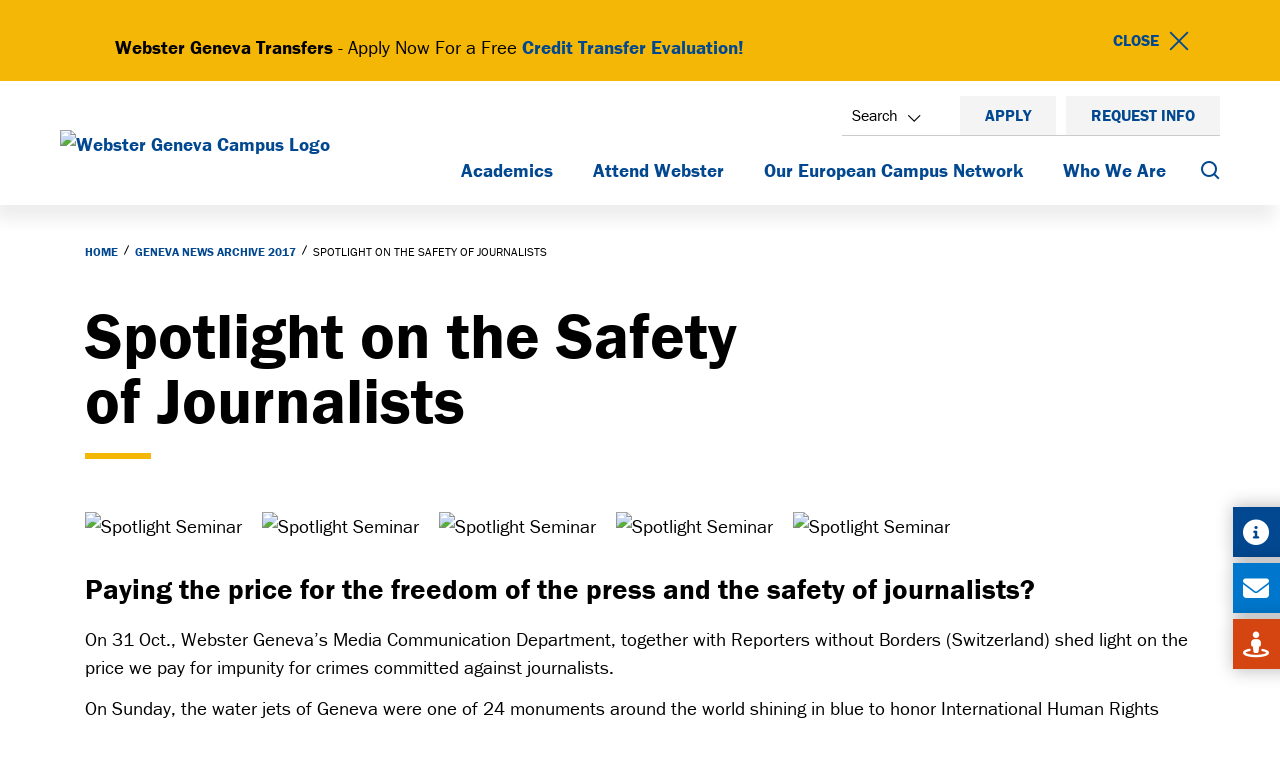

--- FILE ---
content_type: text/html; charset=UTF-8
request_url: https://geneva.webster.edu/news/2017/1213spotlight.php
body_size: 9170
content:
<!DOCTYPE HTML><html lang="en">
   <head>
      <meta charset="UTF-8">
      <meta http-equiv="x-ua-compatible" content="ie=edge">
      <title>Spotlight on the Safety of Journalists</title>
      <link rel="canonical" href="https://geneva.webster.edu/news/2017/1213spotlight.php">
      <meta name="viewport" content="width=device-width, initial-scale=1, shrink-to-fit=no">
      <meta name="Description" content="On 31st October, Webster Geneva’s Media Communication Department, together with Reporters without Borders (Switzerland) shed light on the price we pay for impunity for crimes committed against journalists.">
      <!-- OU Search Ignore Start Here --><!-- Favicons -->
<link rel="apple-touch-icon" sizes="57x57" href="https://templates2020.webster.edu/_resources/images/favicons/apple-icon-57x57.png">
<link rel="apple-touch-icon" sizes="60x60" href="https://templates2020.webster.edu/_resources/images/favicons/apple-icon-60x60.png">
<link rel="apple-touch-icon" sizes="72x72" href="https://templates2020.webster.edu/_resources/images/favicons/apple-icon-72x72.png">
<link rel="apple-touch-icon" sizes="76x76" href="https://templates2020.webster.edu/_resources/images/favicons/apple-icon-76x76.png">
<link rel="apple-touch-icon" sizes="114x114" href="https://templates2020.webster.edu/_resources/images/favicons/apple-icon-114x114.png">
<link rel="apple-touch-icon" sizes="120x120" href="https://templates2020.webster.edu/_resources/images/favicons/apple-icon-120x120.png">
<link rel="apple-touch-icon" sizes="144x144" href="https://templates2020.webster.edu/_resources/images/favicons/apple-icon-144x144.png">
<link rel="apple-touch-icon" sizes="152x152" href="https://templates2020.webster.edu/_resources/images/favicons/apple-icon-152x152.png">
<link rel="apple-touch-icon" sizes="180x180" href="https://templates2020.webster.edu/_resources/images/favicons/apple-icon-180x180.png">
<link rel="icon" type="image/png" sizes="192x192" href="https://templates2020.webster.edu/_resources/images/favicons/android-icon-192x192.png">
<link rel="icon" type="image/png" sizes="32x32" href="https://templates2020.webster.edu/_resources/images/favicons/favicon-32x32.png">
<link rel="icon" type="image/png" sizes="96x96" href="https://templates2020.webster.edu/_resources/images/favicons/favicon-96x96.png">
<link rel="icon" type="image/png" sizes="16x16" href="https://templates2020.webster.edu/_resources/images/favicons/favicon-16x16.png">
<meta name="msapplication-TileColor" content="#ffffff">
<meta name="msapplication-TileImage" content="https://templates2020.webster.edu/_resources/images/favicons/ms-icon-144x144.png">
<meta name="theme-color" content="#ffffff">

<link rel="preconnect" href="https://use.typekit.net" crossorigin>
<link rel="preconnect" href="https://cdnjs.cloudflare.com" crossorigin>

<link rel="preload" href="https://use.typekit.net/aav6kts.css" as="style">
<link rel="preload" href="https://cdnjs.cloudflare.com/ajax/libs/font-awesome/6.1.1/webfonts/fa-solid-900.woff2" as="font" type="font/woff2" crossorigin>

<link rel="stylesheet" href="https://use.typekit.net/aav6kts.css" media="all">
<link rel="stylesheet" href="https://cdnjs.cloudflare.com/ajax/libs/font-awesome/6.1.1/css/all.min.css"/>

<link href="https://templates2020.webster.edu/_resources/css/app.css" rel="stylesheet">
<!-- this is the headcode include -->
<link rel="stylesheet" href="https://templates2020.webster.edu/_resources/css/oustyles.css" />
<link rel="stylesheet" href="https://templates2020.webster.edu/_resources/css/extra.css"/>

<!-- OU Search Ignore End Here --><!-- OU Search Ignore Start Here --><!-- Implementing Google Consent Mode -->
<script>
  window.dataLayer = window.dataLayer ||[];
  function gtag(){dataLayer.push(arguments);}
  gtag('consent','default',{
    'ad_storage':'denied',
    'analytics_storage':'denied',
    'ad_user_data':'denied',
    'ad_personalization':'denied',
    'personalization_storage':'denied',
    'functionality_storage':'granted',
    'security_storage':'granted',
    'wait_for_update': 500
  });
  gtag("set", "ads_data_redaction", true);
</script>

<script src="https://cmp.osano.com/16BZA3RmSNOb32SFT/f24d9ee4-34d7-4906-b59c-cfdb258518bf/osano.js"></script><!-- OU Search Ignore End Here --><!-- OU Search Ignore Start Here -->
<!-- Insert google analytics here -->

<!-- Webster University GA4 2022: geneva.webster.edu Geneva GA4 Google Tag Manager -->
<script>(function(w,d,s,l,i){w[l]=w[l]||[];w[l].push({'gtm.start':
new Date().getTime(),event:'gtm.js'});var f=d.getElementsByTagName(s)[0],
j=d.createElement(s),dl=l!='dataLayer'?'&l='+l:'';j.async=true;j.src=
'https://www.googletagmanager.com/gtm.js?id='+i+dl;f.parentNode.insertBefore(j,f);
})(window,document,'script','dataLayer','GTM-WBQ83DM');</script>
<!-- End Google Tag Manager -->

<!-- Webster University: Webster Geneva Google Tag Manager -->
<script>(function(w,d,s,l,i){w[l]=w[l]||[];w[l].push({'gtm.start':
new Date().getTime(),event:'gtm.js'});var f=d.getElementsByTagName(s)[0],
j=d.createElement(s),dl=l!='dataLayer'?'&l='+l:'';j.async=true;j.src=
'https://www.googletagmanager.com/gtm.js?id='+i+dl;f.parentNode.insertBefore(j,f);
})(window,document,'script','dataLayer','GTM-NK55M77');</script>
<!-- End Google Tag Manager -->
<!-- OU Search Ignore End Here -->
      <meta property="og:title" content="Spotlight on the Safety of Journalists">
      <meta property="og:url" content="https://geneva.webster.edu/news/2017/1213spotlight.php">
      <meta property="og:description" content="On 31st October, Webster Geneva’s Media Communication Department, together with Reporters without Borders (Switzerland) shed light on the price we pay for impunity for crimes committed against journalists.">
      <meta property="og:type" content="">
      <meta property="og:updated_time" content="2024-10-29T11:55:29.500475046-07:00">
      <meta name="twitter:card" content="summary_large_image">
      <meta name="twitter:url" content="https://geneva.webster.edu/news/2017/1213spotlight.php">
      <meta name="twitter:title" content="Spotlight on the Safety of Journalists">
      <meta name="twitter:description" content="On 31st October, Webster Geneva’s Media Communication Department, together with Reporters without Borders (Switzerland) shed light on the price we pay for impunity for crimes committed against journal">
   </head>
   <body class="tier"><!-- OU Search Ignore Start Here -->

<!-- Webster University GA4 2022: geneva.webster.edu Geneva GA4 Google Tag Manager (noscript) -->
<noscript><iframe src="https://www.googletagmanager.com/ns.html?id=GTM-WBQ83DM"
height="0" width="0" style="display:none;visibility:hidden"></iframe></noscript>
<!-- End Google Tag Manager (noscript) -->

<!-- Webster University: Webster Geneva Google Tag Manager (noscript) -->
<noscript><iframe src="https://www.googletagmanager.com/ns.html?id=GTM-NK55M77"
height="0" width="0" style="display:none;visibility:hidden"></iframe></noscript>
<!-- End Google Tag Manager (noscript) -->

		<div class="side-buttons" role="navigation" aria-label="Side Buttons">
			<a href="/admissions/request-more-info.php" title="Request More Information" class="dark-blue"><i class="fa fa-info-circle"></i>Request Info</a>
			<a href="/admissions/contact.php" title="Get Contact Information" class="light-blue"><i class="fa fa-envelope"></i>Contact Us</a>
			<a href="/visit/index.php" title="View the Virtual Tour" class="orange"><i class="fa-solid fa-street-view"></i>Virtual Tour</a>
		</div><!-- OU Search Ignore End Here --><!-- OU Search Ignore Start Here --><div id="alert-notification" class="alert-wrapper" style="display:none;">
   <div class="alert alert-yellow alert-dismissible fade show" role="alert">
      <div class="alert-container">
         <div class="alert-content">
            <div class="alert-icon"></div>
            <div class="alert-text">
               <p style="text-align: center;"><strong>Webster Geneva Transfers </strong>- Apply Now For a Free <a href="/admissions/transfer/index.php">Credit Transfer Evaluation!</a></p>
            </div>
         </div>
         <div class="alert-dismiss"><button type="button" class="alert-close" data-dismiss="alert" aria-label="Close" id="close-alert" data-dismissal-cookie-name="alert_dismissed_202508201324136259898180700" data-dismissal-cookie-lifespan="24"><span aria-hidden="true">Close</span></button></div>
      </div>
   </div>
</div><!-- OU Search Ignore End Here --><!-- OU Search Ignore Start Here --><header class="header-wrapper" role="banner"><a href="#content" id="skipnav" aria-label="Skip Navigation">Skip Navigation</a><div class="header-container">
      <div class="logo-container"><a href="/" class="logo-link"><img class="logo" src="/images/homepage/webster_geneva_rgb_blue_yellow-new-2024.jpg" alt="Webster Geneva Campus Logo"></a></div>
      <div class="mobile-navigation-container" role="search" aria-label="Mobile Search"><button type="button" class="btn-mobile-search" data-responsive="tab-all" data-toggle="collapse" data-target="#mainMenuOverlay" aria-expanded="false" aria-controls="mainMenuOverlay"><span class="sr-only">Search</span></button><button type="button" class="btn-mobile-menu" data-toggle="modal" data-target="#mobileNav"><span class="sr-only">Mobile Menu</span></button></div>
      <div class="main-navigation">
         <div class="top-navigation">
            <div class="top-navigation-wrapper">
               <ul class="top-navigation-dropdown-list">
                  <li class="top-navigation-dropdown-item"><button type="button" class="top-navigation-dropdown-link" data-responsive="tab-all-international" data-toggle="collapse" data-target="#mainMenuOverlay" aria-expanded="false" aria-controls="mainMenuOverlay">Search</button></li>
               </ul>
               <ul class="top-navigation-list">
                  <li class="top-navigation-item"><a href="/apply/index.php" class="top-navigation-link ">Apply</a></li>
                  <li class="top-navigation-item"><a href="/admissions/request-more-info.php" class="top-navigation-link ">Request Info</a></li>
               </ul>
            </div>
         </div>
         <div class="sub-navigation">
            <nav class="mega-navigation" aria-label="Main Site Links">
               <ul class="mega-nav-menu">
                  <li class="mega-nav-item"><a class="mega-nav-link" href="/academics/">Academics</a><div class="mega-sub-nav">
                        <div class="mega-sub-nav-container">
                           <div class="mega-sub-nav-content">
                              <h2 class="mega-sub-nav-content-title"><a href="/academics/">Academics</a></h2>
                              <p>As part of our global, interdisciplinary vision, Webster Geneva Campus is committed
                                 to providing a transformative, highly personal academic experience to every student.</p>
                           </div>
                           <div class="mega-sub-nav-grid">
                              <ul class="mega-sub-nav-group">
                                 <li class="mega-sub-nav-group-item"><a class="mega-sub-nav-group-link" href="/academics/undergraduate/">Undergraduate</a></li>
                                 <li class="mega-sub-nav-group-item"><a class="mega-sub-nav-group-link" href="/academics/graduate/">Graduate</a></li>
                                 <li class="mega-sub-nav-group-item"><a class="mega-sub-nav-group-link" href="/study-abroad/">Study Abroad</a></li>
                                 <li class="mega-sub-nav-group-item"><a class="mega-sub-nav-group-link" href="/academics/undergraduate/globalcitzenship.php">Global Citizenship</a></li>
                                 <li class="mega-sub-nav-group-item"><a class="mega-sub-nav-group-link" href="/academics/undergraduate/scholarsprogram.php">Scholars Program</a></li>
                              </ul>
                              <ul class="mega-sub-nav-group">
                                 <li class="mega-sub-nav-group-item"><a class="mega-sub-nav-group-link" href="/academics/research/">Research</a></li>
                                 <li class="mega-sub-nav-group-item"><a class="mega-sub-nav-group-link" href="/library/">Library</a></li>
                                 <li class="mega-sub-nav-group-item"><a class="mega-sub-nav-group-link" href="/academics/faculty/">Faculty Listings</a></li>
                                 <li class="mega-sub-nav-group-item"><a class="mega-sub-nav-group-link" href="/careerservices/internships.php">Internships</a></li>
                                 <li class="mega-sub-nav-group-item"><a class="mega-sub-nav-group-link" href="/summerprogram/index.php">Summer Program</a></li>
                              </ul>
                              <ul class="mega-sub-nav-group">
                                 <li class="mega-sub-nav-group-item"><a class="mega-sub-nav-group-button" href="https://events.webster.edu/search?search=geneva">Events</a></li>
                                 <li class="mega-sub-nav-group-item"><a class="mega-sub-nav-group-button" href="/admissions/request-more-info.php">Request More Information</a></li>
                                 <li class="mega-sub-nav-group-item"><a class="mega-sub-nav-group-button" href="/academics/index.php">FAQ</a></li>
                              </ul>
                           </div>
                        </div>
                     </div>
                  </li>
                  <li class="mega-nav-item"><a class="mega-nav-link" href="/admissions/">Attend Webster</a><div class="mega-sub-nav">
                        <div class="mega-sub-nav-container">
                           <div class="mega-sub-nav-content">
                              <h2 class="mega-sub-nav-content-title"><a href="/admissions/">Attend Webster</a></h2>
                              <p>Applying to study at Webster Geneva Campus is easy with guidance from our Admissions
                                 Team, who will help you at every stage of your application.</p>
                           </div>
                           <div class="mega-sub-nav-grid">
                              <ul class="mega-sub-nav-group">
                                 <li class="mega-sub-nav-group-item"><a class="mega-sub-nav-group-link" href="/admissions/">Admissions</a></li>
                                 <li class="mega-sub-nav-group-item"><a class="mega-sub-nav-group-link" href="/admissions/undergraduate/">Undergraduate</a></li>
                                 <li class="mega-sub-nav-group-item"><a class="mega-sub-nav-group-link" href="/admissions/transfer/">Transfer</a></li>
                                 <li class="mega-sub-nav-group-item"><a class="mega-sub-nav-group-link" href="/admissions/graduate/">Graduate</a></li>
                                 <li class="mega-sub-nav-group-item"><a class="mega-sub-nav-group-link" href="/study-abroad/">Study Abroad</a></li>
                              </ul>
                              <ul class="mega-sub-nav-group">
                                 <li class="mega-sub-nav-group-item"><a class="mega-sub-nav-group-link" href="/visit/">Campus Tour</a></li>
                                 <li class="mega-sub-nav-group-item"><a class="mega-sub-nav-group-link" href="/currentstudents/academiccalendars/index.php">Academic Calendar</a></li>
                                 <li class="mega-sub-nav-group-item"><a class="mega-sub-nav-group-link" href="/admissions/tuition.php">Tuition and Scholarships</a></li>
                                 <li class="mega-sub-nav-group-item"><a class="mega-sub-nav-group-link" href="/currentstudents/residentiallife/">Housing and Meal Plan</a></li>
                                 <li class="mega-sub-nav-group-item"><a class="mega-sub-nav-group-link" href="/currentstudents/studentaffairs/">Student Affairs</a></li>
                              </ul>
                              <ul class="mega-sub-nav-group">
                                 <li class="mega-sub-nav-group-item"><a class="mega-sub-nav-group-button" href="/admissions/contact.php">Contact Admissions</a></li>
                                 <li class="mega-sub-nav-group-item"><a class="mega-sub-nav-group-button" href="/admissions/request-more-info.php">Request More Information</a></li>
                              </ul>
                           </div>
                        </div>
                     </div>
                  </li>
                  <li class="mega-nav-item"><a class="mega-nav-link" href="https://europe.webster.edu/index.php">Our European Campus Network</a><div class="mega-sub-nav">
                        <div class="mega-sub-nav-container">
                           <div class="mega-sub-nav-content">
                              <h2 class="mega-sub-nav-content-title"><a href="https://europe.webster.edu/index.php">Our European Campus Network</a></h2>
                              <p>Shape your career and discover your role in the global landscape. Connect with like-minded
                                 peers through our European campus network or explore our additional stunning European
                                 locations in Athens, Greece; Leiden, The Netherlands or Vienna, Austria.</p>
                           </div>
                           <div class="mega-sub-nav-grid"></div>
                        </div>
                     </div>
                  </li>
                  <li class="mega-nav-item"><a class="mega-nav-link" href="/about/">Who We Are</a><div class="mega-sub-nav">
                        <div class="mega-sub-nav-container">
                           <div class="mega-sub-nav-content">
                              <h2 class="mega-sub-nav-content-title"><a href="/about/">Who We Are</a></h2>
                              <p>Established in Switzerland in 1978, Webster Geneva Campus is an accredited American
                                 university campus that offers high-quality bachelor- and master-level programs.</p>
                           </div>
                           <div class="mega-sub-nav-grid">
                              <ul class="mega-sub-nav-group">
                                 <li class="mega-sub-nav-group-item"><a class="mega-sub-nav-group-link" href="/about/">About Webster</a></li>
                                 <li class="mega-sub-nav-group-item"><a class="mega-sub-nav-group-link" href="/about/whywebster.php">Why Choose Webster?</a></li>
                                 <li class="mega-sub-nav-group-item"><a class="mega-sub-nav-group-link" href="/visit/">Visit Campus</a></li>
                                 <li class="mega-sub-nav-group-item"><a class="mega-sub-nav-group-link" href="/about/accreditation.php">Accreditation</a></li>
                              </ul>
                              <ul class="mega-sub-nav-group">
                                 <li class="mega-sub-nav-group-item"><a class="mega-sub-nav-group-link" href="/campuslife/">Campus Life</a></li>
                                 <li class="mega-sub-nav-group-item"><a class="mega-sub-nav-group-link" href="/careerservices/">Career Services</a></li>
                                 <li class="mega-sub-nav-group-item"><a class="mega-sub-nav-group-link" href="/about/internationalgeneva.php">International Geneva</a></li>
                                 <li class="mega-sub-nav-group-item"><a class="mega-sub-nav-group-link" href="https://www.webster.edu/locations/">Webster Worldwide</a></li>
                                 <li class="mega-sub-nav-group-item"><a class="mega-sub-nav-group-link" href="/alumni/">Alumni</a></li>
                              </ul>
                              <ul class="mega-sub-nav-group">
                                 <li class="mega-sub-nav-group-item"><a class="mega-sub-nav-group-button" href="/news/">News</a></li>
                                 <li class="mega-sub-nav-group-item"><a class="mega-sub-nav-group-button" href="https://events.webster.edu/search?search=geneva">Events</a></li>
                                 <li class="mega-sub-nav-group-item"><a class="mega-sub-nav-group-button" href="/webster-geneva-spotlight/index.php">Webster Geneva Spotlight</a></li>
                                 <li class="mega-sub-nav-group-item"><a class="mega-sub-nav-group-button" href="https://websteru.sharepoint.com/sites/WebsterGeneva">Connections Portal</a></li>
                              </ul>
                           </div>
                        </div>
                     </div>
                  </li>
               </ul>
            </nav>
            <div role="search" aria-label="Desktop Search"><button type="button" class="sub-navigation-link sub-navigation-link-search collapsed" data-responsive="tab-all" data-toggle="collapse" data-target="#mainMenuOverlay" aria-expanded="false" aria-controls="mainMenuOverlay"><span class="sr-only">Search</span></button></div>
         </div>
      </div>
   </div>
</header><div class="modal modal-sidebar fade" id="mobileNav" tabindex="-1" role="dialog" aria-label="Mobile Menu Dialog">
   <div class="modal-dialog modal-xl" role="document">
      <div class="modal-content">
         <div class="modal-header">
            <div class="logo-container logo-container-sm"><a href="/" class="logo-link"><img class="logo" src="/images/homepage/webster_geneva_rgb_blue_yellow-new-2024.jpg" alt="Webster Geneva Campus Logo"></a></div><button type="button" class="btn btn-close" data-dismiss="modal" aria-label="Close"></button></div>
         <div class="modal-body">
            <div class="mobile-nav-wrapper">
               <div class="mobile-nav-links">
                  <ul class="mobile-nav-links-list">
                     <li class="mobile-nav-links-item"><a href="/apply/index.php" class="mobile-nav-links-link">Apply</a></li>
                     <li class="mobile-nav-links-item"><a href="/admissions/request-more-info.php" class="mobile-nav-links-link">Request Info</a></li>
                  </ul>
               </div>
            </div>
            <div class="mobile-nav-wrapper">
               <div class="mobile-nav-search-container">
                  <form id="formSearchAllMobile" name="formSearchAllMobile" action="/search/" method="get" role="search"><label for="searchAllMobile" class="sr-only"> Search All of Webster.edu </label><input type="text" id="searchAllMobile" name="q" class="js-combobox form-control form-control-lg" data-combobox-prefix-class="combobox" placeholder="Search by Keyword" aria-label="Search" autocomplete="off"></form>
               </div>
            </div>
            <nav class="nav-drilldown" aria-label="Mobile Main Links">
               <ul>
                  <li><a href="/academics/" class="mlvl__parent-t1">Academics</a><ul>
                        <li><a href="/academics/graduate/">Graduate</a></li>
                        <li><a href="/academics/undergraduate/">Undergraduate</a></li>
                        <li><a href="/study-abroad/">Study Abroad</a></li>
                        <li><a href="/academics/undergraduate/globalcitzenship.php">Global Citizenship</a></li>
                        <li><a href="/academics/undergraduate/scholarsprogram.php">Scholars Program</a></li>
                        <li><a href="/library/">Library</a></li>
                        <li><a href="/academics/research/">Research</a></li>
                        <li><a href="/academics/faculty/">Faculty Listings</a></li>
                        <li><a href="/careerservices/internships.php">Internships</a></li>
                        <li><a href="/summerprogram/index.php">Summer Program</a></li>
                        <li class="nav-drilldown-buttons"><a href="https://events.webster.edu/search?search=geneva" class="btn-menu">Events</a><a href="/admissions/request-more-info.php" class="btn-menu">Request More Information</a><a href="/academics/index.php" class="btn-menu">FAQ</a></li>
                     </ul>
                  </li>
                  <li><a href="/admissions/" class="mlvl__parent-t1">Attend Webster</a><ul>
                        <li><a href="/admissions/undergraduate/">Undergraduate</a></li>
                        <li><a href="/admissions/">Admissions</a></li>
                        <li><a href="/admissions/transfer/">Transfer</a></li>
                        <li><a href="/admissions/graduate/">Graduate</a></li>
                        <li><a href="/study-abroad/">Study Abroad</a></li>
                        <li><a href="/currentstudents/academiccalendars/index.php">Academic Calendar</a></li>
                        <li><a href="/visit/">Campus Tour</a></li>
                        <li><a href="/admissions/tuition.php">Tuition and Scholarships</a></li>
                        <li><a href="/currentstudents/residentiallife/">Housing and Meal Plan</a></li>
                        <li><a href="/currentstudents/studentaffairs/">Student Affairs</a></li>
                        <li class="nav-drilldown-buttons"><a href="/admissions/contact.php" class="btn-menu">Contact Admissions</a><a href="/admissions/request-more-info.php" class="btn-menu">Request More Information</a></li>
                     </ul>
                  </li>
                  <li><a href="https://europe.webster.edu/index.php" class="mlvl__parent-t1">Our European Campus Network</a><ul></ul>
                  </li>
                  <li><a href="/about/" class="mlvl__parent-t1">Who We Are</a><ul>
                        <li><a href="/about/whywebster.php">Why Choose Webster?</a></li>
                        <li><a href="/about/">About Webster</a></li>
                        <li><a href="/visit/">Visit Campus</a></li>
                        <li><a href="/about/accreditation.php">Accreditation</a></li>
                        <li><a href="/careerservices/">Career Services</a></li>
                        <li><a href="/campuslife/">Campus Life</a></li>
                        <li><a href="/about/internationalgeneva.php">International Geneva</a></li>
                        <li><a href="https://www.webster.edu/locations/">Webster Worldwide</a></li>
                        <li><a href="/alumni/">Alumni</a></li>
                        <li class="nav-drilldown-buttons"><a href="/news/" class="btn-menu">News</a><a href="https://events.webster.edu/search?search=geneva" class="btn-menu">Events</a><a href="/webster-geneva-spotlight/index.php" class="btn-menu">Webster Geneva Spotlight</a><a href="https://websteru.sharepoint.com/sites/WebsterGeneva" class="btn-menu">Connections Portal</a></li>
                     </ul>
                  </li>
               </ul>
            </nav>
         </div>
      </div>
   </div>
</div><!-- OU Search Ignore End Here --><!-- OU Search Ignore Start Here --><div id="mainMenuOverlay" data-overlay="" class="main-menu-overlay trap main-menu-overlay-international collapse" role="region" aria-label="Search and Program Overlay">
   <div class="header-container">
      <div class="logo-container"><a href="/"><img class="logo" src="/images/homepage/webster_geneva_rgb_blue_yellow-new-2024.jpg" alt="Webster Geneva Campus Logo"></a></div><button class="btn btn-close btn-close-overlay collapsed" type="button" data-toggle="collapse" data-target="#mainMenuOverlay" aria-expanded="false" aria-controls="mainMenuOverlay"><span class="sr-only">Close Overlay</span></button></div>
   <div class="main-menu-overlay-container">
      <div id="horizontalTab" class="main-menu-overlay-wrapper">
         <ul class="menu-tabs-list" role="tablist">
            <li class="menu-tabs-item" role="presentation"><a href="#tab-all-site" class="menu-tabs-link" data-title="Webster Geneva" role="tab" aria-controls="tab-all-site" id="tab-all-site-tab">Webster Geneva</a></li>
            <li class="menu-tabs-item" role="presentation"><a href="#tab-all-international" class="menu-tabs-link" data-title="All of webster.edu" role="tab" aria-controls="tab-all-international" id="tab-all-international-tab">All of webster.edu</a></li>
         </ul>
         <div class="menu-tabs-container">
            <div id="tab-all-site" role="tabpanel" aria-labelledby="tab-all-site-tab">
               <div class="main-menu-overlay-search">
                  <form id="formSearchLocationGeneva" name="formSearchLocationGeneva" action="/search/" method="get"><label for="searchLocationGeneva" class="sr-only"> Search Current Site </label><input type="hidden" name="uq" value="https://geneva.webster.edu/*"><input type="text" id="searchLocationGeneva" name="q" class="js-combobox form-control form-control-lg" data-combobox-prefix-class="combobox" placeholder="Search by Keyword" aria-label="Search" autocomplete="off"></form>
               </div>
            </div>
            <div id="tab-all-international" role="tabpanel" aria-labelledby="tab-all-international-tab">
               <div class="main-menu-overlay-search">
                  <form id="formSearchAll" name="formSearchAll" action="/search/" method="get"><label for="searchAll" class="sr-only"> Search All of Webster.edu </label><input type="text" id="searchAll" name="q" class="js-combobox form-control form-control-lg" data-combobox-prefix-class="combobox" placeholder="Search by Keyword" aria-label="Search" autocomplete="off"></form>
               </div>
               <div class="nav-tabs-container">
                  <div class="nav-tabs-container">
                     <div class="overlay-listing-container overlay-listing-container-half">
                        <div class="overlay-listing-container-item">
                           <div class="overlay-listing-wrapper">
                              <h3 class="overlay-listing-title">European Campuses</h3>
                              <ul class="overlay-listing-list">
                                 <li class="overlay-listing-item"><a class="overlay-listing-link" href="https://www.webster.edu.gr/index.php">Webster Athens</a></li>
                                 <li class="overlay-listing-item"><a class="overlay-listing-link" href="https://www.webster.nl/index.php">Webster Leiden</a></li>
                                 <li class="overlay-listing-item"><a class="overlay-listing-link" href="https://www.webster.ac.at/index.php">Webster Vienna</a></li>
                              </ul>
                           </div>
                        </div>
                        <div class="overlay-listing-container-item">
                           <div class="overlay-listing-wrapper">
                              <h3 class="overlay-listing-title">Global Campuses</h3>
                              <ul class="overlay-listing-list">
                                 <li class="overlay-listing-item"><a class="overlay-listing-link" href="https://www.webster.edu/index.php">Webster St. Louis (Main Campus)</a></li>
                                 <li class="overlay-listing-item"><a class="overlay-listing-link" href="https://www.webster.uz/index.php">Webster University Tashkent</a></li>
                                 <li class="overlay-listing-item"><a class="overlay-listing-link" href="https://www.webster.edu.ge/index.php">Webster University Tbilisi</a></li>
                              </ul>
                           </div>
                        </div>
                     </div>
                     <div class="overlay-listing-container overlay-listing-container-quarter">
                        <div class="overlay-listing-button"></div>
                        <div class="overlay-listing-button"></div>
                     </div>
                  </div>
               </div>
            </div>
         </div>
      </div>
   </div>
</div><!-- OU Search Ignore End Here -->
      <main class="main-container" id="top">
         <div class="main-content" id="content">
            <section class="section section-breadcrumbs" aria-label="Breadcrumb navigation">
               <div class="section-container">
                  <nav class="breadcrumbs">
                     <ul class="breadcrumbs-list">
                        <li class="breadcrumbs-item"><a href="https://geneva.webster.edu/" class="breadcrumbs-link">Home</a></li>
                        <li class="breadcrumbs-item"><a href="https://geneva.webster.edu/news/2017/" class="breadcrumbs-link">Geneva News Archive 2017</a></li>
                        <li class="breadcrumbs-item"><span>Spotlight on the Safety of Journalists</span></li>
                     </ul>
                  </nav>
               </div>
            </section>
            <section class="section" aria-label="Page content">
               <div class="section-container">
                  <div class="layout layout-sidebar">
                     <div class="layout-col">
                        <div class="layout-content">
                           <h1>Spotlight on the Safety of Journalists</h1>
                           
                           	</div>
                     </div>
                     <div class="layout-col">
                        <div class="sidebar-module" role="navigation"></div>
                     </div>
                  </div>
               </div>
            </section>
            
               <div class="section-container">
                  
                  <p><img style="margin-right: 20px; margin-bottom: 15px;" src="/images/news/2017/1213spotlight01.jpg" alt="Spotlight Seminar" width="45%"><img style="margin-right: 20px; margin-bottom: 15px;" src="/images/news/2017/1213spotlight02.jpg" alt="Spotlight Seminar" width="45%"><img style="margin-right: 20px; margin-bottom: 15px;" src="/images/news/2017/1213spotlight03.jpg" alt="Spotlight Seminar" width="45%"><img style="margin-right: 20px; margin-bottom: 15px;" src="/images/news/2017/1213spotlight04.jpg" alt="Spotlight Seminar" width="45%"><img style="margin-right: 20px; margin-bottom: 15px;" src="/images/news/2017/1213spotlight05.jpg" alt="Spotlight Seminar" width="45%"></p>
                  
                  <h2>Paying the price for the freedom of the press and the safety of journalists?</h2>
                  
                  <p>On 31 Oct., Webster Geneva’s Media Communication Department, together with Reporters
                     without Borders (Switzerland) shed light on the price we pay for impunity for crimes
                     committed against journalists.</p>
                  
                  <p>On Sunday, the water jets of Geneva were one of 24 monuments around the world shining
                     in blue to honor International Human Rights Day.</p>
                  
                  <p>The issue of the safety of journalists incorporates several fundamental human rights:
                     the right to freedom from violence, free speech, access to information and a free
                     society; all of these are increasingly under threat.</p>
                  
                  <p>This was the key message at the Spotlight Seminar, organized by Webster Geneva’s Media
                     Communication Department in collaboration with Reporters without Borders, Switzerland
                     to commemorate the International Day to End Impunity for Crimes Committed Against
                     Journalists.</p>
                  
                  <p>Although international law condemns crimes against journalists — as it does violence
                     against any civilians in armed combat — in practice, journalists are afforded little
                     protection as they go about their work. More worryingly still, they are increasingly
                     targeted.</p>
                  
                  <p>Alain Modoux, currently Vice-President of <a href="https://ict4peace.org/activities/">ICT4Peace</a>, who has worked for several decades to make journalists safer at the ICRC and UNESCO,
                     spoke of his concerns that the issue of impunity for these crimes has failed to attract
                     the international attention it deserves, despite the international resolutions and
                     laws that have been passed. Some hope can be found in initiatives such as the hotline
                     he was instrumental in creating at the ICRC that provides assistance to journalists
                     working on dangerous assignments.</p>
                  
                  <p>Whilst the most publicized cases involve the <a href="https://www.theguardian.com/world/2017/dec/04/daphne-caruana-galizia-malta-journalist-eight-arrested-murder-inquiry">murder of journalists</a> such as the recent case of Daphne Caruana Galizia in Malta, journalists face many
                     risks, including threats to themselves or their families, arbitrary arrest and physical
                     violence.</p>
                  
                  <p>Gaetan Vannay, journalist and COO of Securaxis (that provides services to help keep
                     journalists safe), evoked his personal experience of reporting from conflict zones,
                     attesting to numerous instances when he suffered beatings and threats or was arrested
                     for doing his job. These violent actions silence journalists and — as well as being
                     a fundamental threat to human rights — threaten their ability to work and our ability
                     to be informed by quality reporting from the ground.</p>
                  
                  <p>How can we contribute to making journalists safe and ensuring that we retain access
                     to quality reporting? According to Vannay, part of the onus lies on those who employ
                     journalists; it may be easier (and less expensive) to buy a story from a freelancer,
                     rather than investing in the security measures needed to keep a journalist who they
                     employ safe. Security measures cost money.</p>
                  
                  <p>Often, however, it seems, that we no longer pay to access the news. As consumers,
                     we can make a small but significant contribution to the safety of journalists — and
                     to the freedom of information — by investing in quality journalism to send editors
                     a clear message about the value we place on being informed and having access to quality
                     information. Otherwise, we may have to question whether a press that is free, can
                     remain entirely free.</p>
                  <small>Words: Dr Sarah Grosso, Media Communications Department Faculty.<br>Photos: Zain Abbas</small>	</div>
            
         </div>
      </main>
      <footer class="footer-wrapper footer-wrapper-overlap"><!-- OU Search Ignore Start Here --><figure class="footer-background-figure"><img src="/images/homepage/genevafooterbackground.jpg" data-src="/images/homepage/genevafooterbackground.jpg" class="lazyload footer-background-img" alt="Webster Geneva Campus Footer Background"></figure><div class="footer-container">
   <div class="footer-row">
      <div class="footer-col-info">
         <div class="footer-logo-container"><a href="/" class="footer-logo-link"><img class="footer-logo" src="/images/homepage/webster_geneva_rgb_white_yellow.png" alt="Webster Geneva Campus Logo"></a></div>
         <address class="footer-address">
            <ul class="footer-address-list">
               <li class="footer-address-item"><a href="tel:41229598000">+41 22 959 8000</a></li>
               <li class="footer-address-item">15, Route de Collex, 1293 Bellevue</li>
               <li class="footer-address-item">Geneva, Switzerland</li>
            </ul>
         </address>
         <div class="footer-social">
            <ul class="footer-social-list">
               <li class="footer-social-item"><a href="https://twitter.com/WebsterGeneva" class="footer-social-link footer-social-link-twitter" target="_blank"><span class="footer-social-link-text">Twitter</span></a></li>
               <li class="footer-social-item"><a href="https://www.facebook.com/WebsterGeneva/" class="footer-social-link footer-social-link-facebook" target="_blank"><span class="footer-social-link-text">Facebook</span></a></li>
               <li class="footer-social-item"><a href="https://www.instagram.com/webstergeneva/" class="footer-social-link footer-social-link-instagram" target="_blank"><span class="footer-social-link-text">Instagram</span></a></li>
               <li class="footer-social-item"><a href="https://www.youtube.com/WebsterUniversityGeneva" class="footer-social-link footer-social-link-youtube" target="_blank"><span class="footer-social-link-text">YouTube</span></a></li>
               <li class="footer-social-item"><a href="https://www.linkedin.com/school/webstergenevacampus/" class="footer-social-link footer-social-link-linkedin" target="_blank"><span class="footer-social-link-text">LinkedIn</span></a></li>
            </ul>
         </div>
         <div class="footer-copyright">
            <p><span id="directedit">©</span> 2020-2026 Webster University</p>
            <ul class="footer-copyright-list">
               <li class="footer-copyright-item"><a href="https://www.webster.edu/privacy-security/policies.php" class="footer-copyright-link" target="_blank">Privacy Policies and Notices</a></li>
               <li class="footer-copyright-item"><a href="https://www.webster.edu/report-policy-violation.php" class="footer-copyright-link" target="_blank">Whistleblowing Reporting Hotline</a></li>
            </ul>
         </div>
      </div>
      <div class="footer-col-links">
         <div class="footer-actions-container">
            <ul class="footer-actions-list">
               <li class="footer-actions-item"><a class="footer-actions-link" href="/admissions/request-more-info.php">Request Information</a></li>
               <li class="footer-actions-item"><a class="footer-actions-link" href="/apply/">Apply</a></li>
               <li class="footer-actions-item"><a class="footer-actions-link" href="/visit/">Visit</a></li>
               <li class="footer-actions-item"><a class="footer-actions-link" href="https://websteru.sharepoint.com/sites/WebsterGeneva">Connections Portal</a></li>
            </ul>
         </div>
         <div class="footer-inner-row">
            <div class="footer-inner-col-sm">
               <div class="col-border">
                  <ul class="footer-default-list footer-default-list-primary"></ul>
               </div>
            </div>
            <div class="footer-inner-col-lg">
               <div class="col-border">
                  <div class="footer-inner-row"></div>
               </div>
            </div>
         </div>
      </div>
   </div>
</div><!-- OU Search Ignore End Here -->
         <div class="footer-branding">
            <div class="footer-branding-container"></div>
         </div>
      </footer>
      <!-- OU Search Ignore Start Here --><script async src="https://static.addtoany.com/menu/page.js"></script>

<script src="https://templates2020.webster.edu/_resources/js/app.js"></script>
<script defer src="https://templates2020.webster.edu/_resources/js/ou.js"></script>
<script src="https://code.jquery.com/jquery-3.5.1.min.js" integrity="sha256-9/aliU8dGd2tb6OSsuzixeV4y/faTqgFtohetphbbj0=" crossorigin="anonymous"></script>

<!-- Open on Tabs/Accordions -->
<!-- This script allows anchor linking to the words in tabs (it will open that tab) or to anchors placed in accordion H3 tabs (it will scroll to and open that tab); also allows linking to anchors within tabs or accordions and opening their respective tag/accordion -->
<script>
$(document).ready(function() {
    function normalizeText(text) {
        return text.replace(/\s+/g, ' ').trim().toLowerCase();
    }

    function scrollToElement(element, callback) {
        var execCallback = function() {
            if(callback) callback();
        };

        if (element.length) {
            var blockPosition = 'center';
            if($(`a[aria-controls=${element[0].id}]`).length){
                var ele = $(`a[aria-controls=${element[0].id}]`)[0];
                setTimeout(function() {
                    ele.scrollIntoView({ behavior: "smooth", block: blockPosition });
                    execCallback();
                }, 150);
            } else{
                setTimeout(function() {
                    element[0].scrollIntoView({ behavior: "smooth", block: blockPosition });
                    execCallback();
                }, 150);
            }
        } else {
            execCallback();
        }
    }

    function openTab(tabId) {
        $('.tab-pane').each(function() {
            $(this).removeClass('active show').attr('aria-selected', 'false');
        });
        $(tabId).addClass('active show').attr('aria-selected', 'true');
        $('.nav-link').each(function() {
            $(this).removeClass('active').attr('aria-selected', 'false');
        });
        $('a[href="' + tabId + '"]').addClass('active').attr('aria-selected', 'true');
    }

    function toggleAccordionAndScroll($target, $accordionButton) {
        if ($accordionButton.length && !$accordionButton.closest('.collapse').hasClass('show')) {
            $accordionButton.click(); // Open the accordion
            // Increase delay if accordion is being opened to account for animation
            setTimeout(function() { scrollToElement($target); }, 400);
        } else {
            scrollToElement($target);
        }
    }

    function handleHashChange() {
        var hash = window.location.hash.substring(1); // Remove the # symbol
        var normalizedHash = normalizeText(decodeURIComponent(hash));
        var found = false;

        $('a.nav-link').each(function() {
            var $link = $(this);
            var linkText = normalizeText($link.text());
            if (linkText === normalizedHash) {
                openTab($link.attr('href'));
                found = true;
                return false; // Break the loop
            }
        });

        if (!found) {
            var $target = $('#' + hash);
            if ($target.length === 0) {
                $target = $(`[name='${hash}']`);
            }

            if ($target.length) {
                var $accordionButton = $target.closest('.card-accordion').find('.card-accordion-button');
                toggleAccordionAndScroll($target, $accordionButton);
            }
        }
    }

    $(window).on('hashchange', handleHashChange);
    handleHashChange();
});

        </script>
<!-- END Open on Tabs/Accordions -->
<!-- OU Search Ignore End Here -->
      <div id="ou-hidden" style="display:none;"><a id="de" href="https://a.cms.omniupdate.com/11/?skin=webster&amp;account=webster&amp;site=webster_GENEVA_2020&amp;action=de&amp;path=/news/2017/1213spotlight.pcf" style="text-decoration:none !important;color:white !important;">© </a></div><script>
			if(document.getElementById("de") != null && document.getElementById("directedit")) {
				var link = document.getElementById("de").parentNode.innerHTML;
				document.getElementById("de").parentNode.innerHTML = "";
				document.getElementById("directedit").innerHTML = link.replace(/^\s+|\s+$/gm,'');
			}
		</script></body>
</html>

--- FILE ---
content_type: text/css; charset=utf-8
request_url: https://templates2020.webster.edu/_resources/css/app.css
body_size: 93796
content:
.btn,.btn-circle,.btn-default,.btn-link,.btn-plus,.btn-primary,.btn-secondary,.btn-tertiary,.mega-navigation .mega-sub-nav-group-button {
    transition: all .2s ease-in-out;
    cursor: pointer;
    position: relative;
    text-align: center;
    display: inline-flex;
    color: #024890;
    justify-content: center;
    align-items: center;
    width: auto;
    border-radius: 0;
    opacity: 1;
    font-weight: 700
}

.btn-circle:focus, .btn-circle:hover, .btn-default:focus, .btn-default:hover, .btn-link:focus, .btn-link:hover, .btn-plus:focus, .btn-plus:hover, .btn-primary:focus, .btn-primary:hover, .btn-secondary:focus, .btn-secondary:hover, .btn-tertiary:focus, .btn-tertiary:hover, .btn:focus, .btn:hover, .mega-navigation .mega-sub-nav-group-button:focus, .mega-navigation .mega-sub-nav-group-button:hover {
    color: #012f5e;
    background-color: transparent;
    text-decoration: none
}

.btn-full, .mega-navigation .mega-sub-nav-group-button {
    min-width: auto;
    width: 100%
}

.btn-default, .btn-primary, .btn-secondary, .btn-tertiary, .mega-navigation .mega-sub-nav-group-button {
    font-family: franklin-gothic-urw,sans-serif;
    line-height: 1.2;
    font-size: 14px;
    padding: 15px 35px;
    text-transform: uppercase;
    background-color: transparent;
    border: 1px solid #f5b706
}

@media (min-width: 992px) {
    .btn-default, .btn-primary, .btn-secondary, .btn-tertiary, .mega-navigation .mega-sub-nav-group-button {
        font-size:16px
    }
}

.btn-default:focus, .btn-default:hover, .btn-primary:focus, .btn-primary:hover, .btn-secondary:focus, .btn-secondary:hover, .btn-tertiary:focus, .btn-tertiary:hover, .mega-navigation .mega-sub-nav-group-button:focus, .mega-navigation .mega-sub-nav-group-button:hover {
    text-decoration: none
}

.btn-primary, .mega-navigation .mega-sub-nav-group-button {
    color: #024890;
    background-color: #fff
}

.btn-primary-active, .btn-primary.active, .btn-primary:focus, .btn-primary:hover, .mega-navigation .active.mega-sub-nav-group-button, .mega-navigation .mega-sub-nav-group-button:focus, .mega-navigation .mega-sub-nav-group-button:hover {
    color: #024890;
    background-color: #f5b706;
    border-color: #f5b706
}

.mega-navigation {
    display: none;
    margin: 0
}

@media (min-width: 992px) {
    .mega-navigation {
        display:block
    }
}

.mega-navigation .mega-nav {
    justify-content: flex-end;
    display: flex
}

.mega-navigation .mega-nav-menu {
    margin: 0
}

.mega-navigation .mega-nav-list {
    list-style: none;
    padding-left: 0;
    display: flex;
    justify-content: flex-end;
    margin: 0;
    z-index: 2
}

.tier-navigation .mega-navigation .mega-nav-list {
    display: none;
    justify-content: flex-start
}

@media (min-width: 992px) {
    .tier-navigation .mega-navigation .mega-nav-list {
        display:block
    }
}

.mega-navigation .mega-nav-item {
    display: inline-block;
    list-style: none;
    margin: 0 20px;
    padding: 0
}

.mega-navigation .mega-nav-item:first-child {
    margin-left: 0
}

.mega-navigation .mega-nav-item:first-child>a {
    padding-left: 0
}

.mega-navigation .mega-nav-item>a {
    display: inline-block;
    position: relative
}

.mega-navigation .mega-nav-item>a.open {
    z-index: 1
}

.mega-navigation .mega-nav-link {
    position: relative;
    vertical-align: top;
    padding: 0 0 15px;
    font-weight: 700;
    border-bottom: 6px solid transparent
}

.mega-navigation .mega-nav-link:focus, .mega-navigation .mega-nav-link:hover {
    text-decoration: none
}

.mega-navigation .mega-nav-link.focus, .mega-navigation .mega-nav-link.hover, .mega-navigation .mega-nav-link.open, .mega-navigation .mega-nav-link:focus {
    border-bottom-color: #f5b706
}

.mega-navigation .mega-sub-nav {
    display: none;
    position: absolute;
    right: 0;
    left: 0;
    margin-top: -1px;
    padding: 50px 0;
    width: 100%;
    background-color: #fff;
    box-shadow: -5px 15px 15px 0 rgba(0,0,0,.07);
    z-index: 2
}

@media (min-width: 992px) {
    .mega-navigation .mega-sub-nav.open {
        display:block
    }
}

.mega-navigation .mega-sub-nav.open:before {
    content: "";
    position: absolute;
    top: 0;
    right: 0;
    left: 0;
    width: auto;
    height: 1px;
    background-color: #cbcbcb;
    margin: 0 15px
}

@media (min-width: 992px) {
    .mega-navigation .mega-sub-nav.open:before {
        margin:0 60px
    }
}

.tier-navigation .mega-navigation .mega-sub-nav.open:before {
    display: none
}

.mega-navigation .mega-sub-nav ul {
    display: inline-block
}

.mega-navigation .mega-sub-nav li {
    display: block
}

.mega-navigation .mega-sub-nav-container {
    width: 100%;
    padding-right: 15px;
    padding-left: 15px;
    margin-right: auto;
    margin-left: auto
}

@media (min-width: 992px) {
    .mega-navigation .mega-sub-nav-container {
        display:flex
    }
}

@media (min-width: 992px) and (min-width:576px) {
    .mega-navigation .mega-sub-nav-container {
        max-width:540px
    }
}

@media (min-width: 992px) and (min-width:768px) {
    .mega-navigation .mega-sub-nav-container {
        max-width:720px
    }
}

@media (min-width: 992px) and (min-width:992px) {
    .mega-navigation .mega-sub-nav-container {
        max-width:960px
    }
}

@media (min-width: 992px) and (min-width:1200px) {
    .mega-navigation .mega-sub-nav-container {
        max-width:1140px
    }
}

.mega-navigation .mega-sub-nav-content {
    position: relative
}

@media (min-width: 992px) {
    .mega-navigation .mega-sub-nav-content {
        min-width:292px;
        max-width: 292px;
        margin-right: 60px;
        padding-right: 60px
    }
}

.mega-navigation .mega-sub-nav-content:after {
    display: none;
    content: "";
    position: absolute;
    top: 0;
    right: 0;
    bottom: 0;
    width: 1px;
    height: 100%;
    background-color: #cbcbcb
}

@media (min-width: 992px) {
    .mega-navigation .mega-sub-nav-content:after {
        display:block
    }
}

.mega-navigation .mega-sub-nav-content-title {
    font-family: franklin-gothic-urw,sans-serif;
    line-height: 1.2;
    font-size: 28px;
    font-weight: 700;
    margin: 0 0 15px;
    color: #024890
}

@media (min-width: 992px) {
    .mega-navigation .mega-sub-nav-content-title {
        font-size:40px
    }
}

.mega-navigation .mega-sub-nav-content p:first-of-type {
    font-family: franklin-gothic-urw,sans-serif;
    line-height: 1.2;
    font-size: 19px
}

@media (min-width: 992px) {
    .mega-navigation .mega-sub-nav-content p:first-of-type {
        font-size:20px
    }
}

@media (min-width: 992px) {
    .mega-navigation .mega-sub-nav-grid {
        display:-ms-grid;
        display: grid;
        -ms-grid-columns: 1fr 80px 1fr 80px 1fr;
        grid-template-columns: repeat(3,1fr);
        -ms-grid-rows: auto;
        grid-template-rows: auto;
        grid-gap: 0 80px;
        width: 100%
    }

    .mega-navigation .mega-sub-nav-grid>:first-child {
        -ms-grid-row: 1;
        -ms-grid-column: 1
    }

    .mega-navigation .mega-sub-nav-grid>:nth-child(2) {
        -ms-grid-row: 1;
        -ms-grid-column: 3
    }

    .mega-navigation .mega-sub-nav-grid>:nth-child(3) {
        -ms-grid-row: 1;
        -ms-grid-column: 5
    }
}

.mega-navigation .mega-sub-nav-group {
    width: 100%;
    margin: 0;
    padding: 0
}

.mega-navigation .mega-sub-nav-group-item {
    margin: 0;
    padding: 5px 0
}

.btn, .btn-circle, .btn-default, .btn-link, .btn-plus, .btn-primary, .btn-secondary, .btn-tertiary, .nav-drilldown .btn-menu {
    transition: all .2s ease-in-out;
    cursor: pointer;
    position: relative;
    text-align: center;
    display: inline-flex;
    color: #024890;
    justify-content: center;
    align-items: center;
    width: auto;
    border-radius: 0;
    opacity: 1;
    font-weight: 700
}

.btn-circle:focus, .btn-circle:hover, .btn-default:focus, .btn-default:hover, .btn-link:focus, .btn-link:hover, .btn-plus:focus, .btn-plus:hover, .btn-primary:focus, .btn-primary:hover, .btn-secondary:focus, .btn-secondary:hover, .btn-tertiary:focus, .btn-tertiary:hover, .btn:focus, .btn:hover, .nav-drilldown .btn-menu:focus, .nav-drilldown .btn-menu:hover {
    color: #012f5e;
    background-color: transparent;
    text-decoration: none
}

.btn-default, .btn-primary, .btn-secondary, .btn-tertiary, .nav-drilldown .btn-menu {
    font-family: franklin-gothic-urw,sans-serif;
    line-height: 1.2;
    font-size: 14px;
    padding: 15px 35px;
    text-transform: uppercase;
    background-color: transparent;
    border: 1px solid #f5b706
}

@media (min-width: 992px) {
    .btn-default, .btn-primary, .btn-secondary, .btn-tertiary, .nav-drilldown .btn-menu {
        font-size:16px
    }
}

.btn-default:focus, .btn-default:hover, .btn-primary:focus, .btn-primary:hover, .btn-secondary:focus, .btn-secondary:hover, .btn-tertiary:focus, .btn-tertiary:hover, .nav-drilldown .btn-menu:focus, .nav-drilldown .btn-menu:hover {
    text-decoration: none
}

.btn-primary, .nav-drilldown .btn-menu {
    color: #024890;
    background-color: #fff
}

.btn-primary-active, .btn-primary.active, .btn-primary:focus, .btn-primary:hover, .nav-drilldown .active.btn-menu, .nav-drilldown .btn-menu:focus, .nav-drilldown .btn-menu:hover {
    color: #024890;
    background-color: #f5b706;
    border-color: #f5b706
}

.nav-drilldown {
    background: #fff;
    width: 100%;
    overflow: auto;
    margin-bottom: 30px
}

.nav-drilldown a, .nav-drilldown button {
    transition: none
}

.nav-drilldown .mlvl__level {
    position: absolute;
    top: 0;
    left: 0;
    right: 0;
    background: #fff;
    transition: transform .15s ease-out;
    transform: translateZ(0);
    z-index: 2
}

.nav-drilldown .mlvl__level--top {
    position: static;
    background: none;
    overflow: hidden
}

.nav-drilldown .mlvl__level--top>ul li a:not(.btn-menu) {
    font-family: franklin-gothic-urw,sans-serif;
    line-height: 1.2;
    font-size: 14px
}

@media (min-width: 992px) {
    .nav-drilldown .mlvl__level--top>ul li a:not(.btn-menu) {
        font-size:16px
    }
}

.nav-drilldown .mlvl__level--top>ul li a.mlvl__parent-t1 {
    font-family: franklin-gothic-urw,sans-serif;
    line-height: 1.2;
    font-size: 19px
}

@media (min-width: 992px) {
    .nav-drilldown .mlvl__level--top>ul li a.mlvl__parent-t1 {
        font-size:20px
    }
}

.nav-drilldown .mlvl__level--top>ul>li>a {
    font-family: franklin-gothic-urw,sans-serif;
    line-height: 1.2;
    font-size: 19px;
    padding: 25px 0
}

@media (min-width: 992px) {
    .nav-drilldown .mlvl__level--top>ul>li>a {
        font-size:20px
    }
}

.nav-drilldown .mlvl__level--is-hidden {
    transform: translate3d(100%,0,0)
}

.no-csstransitions .nav-drilldown .mlvl__level--is-hidden {
    display: none
}

.nav-drilldown .mlvl__back {
    display: block;
    margin: 5px 25px;
    padding: 5px 10px 5px 0;
    text-align: left;
    background-color: transparent;
    border: 0
}

.nav-drilldown .mlvl__back-icon {
    font-size: 12px;
    display: inline-flex;
    margin-right: 5px
}

.nav-drilldown .mlvl__back-icon:before {
    content: "\F10A";
    font-family: icons!important;
    font-style: normal;
    font-weight: 400
}

.nav-drilldown .mlvl__parent {
    position: relative;
    width: 100%
}

.nav-drilldown .mlvl__clone-item .mlvl__parent {
    font-family: franklin-gothic-urw,sans-serif;
    line-height: 1.2;
    font-size: 14px
}

@media (min-width: 992px) {
    .nav-drilldown .mlvl__clone-item .mlvl__parent {
        font-size:16px
    }
}

.nav-drilldown .nav-drilldown-buttons {
    display: -ms-grid;
    display: grid;
    -ms-grid-columns: auto;
    grid-template-columns: auto;
    -ms-grid-rows: auto;
    grid-template-rows: auto;
    grid-auto-flow: column;
    grid-gap: 10px;
    margin-top: 30px
}

.nav-drilldown .nav-drilldown-buttons>:first-child {
    -ms-grid-row: 1;
    -ms-grid-column: 1
}

.nav-drilldown .nav-drilldown-buttons a:after {
    display: none
}

.nav-drilldown ul {
    margin: 0;
    padding: 0;
    list-style: none
}

.nav-drilldown ul li {
    margin: 0 25px
}

.nav-drilldown ul li a {
    font-family: franklin-gothic-urw,sans-serif;
    line-height: 1.2;
    font-size: 14px;
    display: block;
    padding: 15px 0 15px 15px;
    line-height: 1;
    text-decoration: none
}

@media (min-width: 992px) {
    .nav-drilldown ul li a {
        font-size:16px
    }
}

.nav-drilldown ul li a:after {
    content: "";
    display: none;
    position: absolute;
    right: 0;
    bottom: 0;
    left: 0;
    width: calc(100% + 25px);
    height: 1px;
    background-color: #dee2e6
}

.nav-drilldown ul li a:not(btn-menu):after {
    display: block
}

.nav-drilldown ul li a.mlvl__parent-clone {
    font-family: franklin-gothic-urw,sans-serif;
    line-height: 1.2;
    font-size: 19px;
    padding: 10px 0 20px
}

@media (min-width: 992px) {
    .nav-drilldown ul li a.mlvl__parent-clone {
        font-size:20px
    }
}

.nav-drilldown ul li a.mlvl__parent:not(.mlvl__parent-clone):before {
    font-family: franklin-gothic-urw,sans-serif;
    line-height: 1.2;
    font-size: 14px;
    content: "\F10B";
    font-family: icons!important;
    font-style: normal;
    font-weight: 400;
    position: absolute;
    top: 0;
    right: 0;
    bottom: 0;
    margin: auto 0;
    display: flex;
    justify-content: flex-end;
    align-items: center;
    align-self: center
}

@media (min-width: 992px) {
    .nav-drilldown ul li a.mlvl__parent:not(.mlvl__parent-clone):before {
        font-size:16px
    }
}

.nav-drilldown .btn-menu {
    padding-left: 20px;
    padding-right: 20px;
    width: 100%
}

.font-preview-container {
    width: 100%;
    padding-right: 15px;
    padding-left: 15px;
    margin-right: auto;
    margin-left: auto;
    display: flex;
    flex-wrap: wrap
}

@media (min-width: 576px) {
    .font-preview-container {
        max-width:540px
    }
}

@media (min-width: 768px) {
    .font-preview-container {
        max-width:720px
    }
}

@media (min-width: 992px) {
    .font-preview-container {
        max-width:960px
    }
}

@media (min-width: 1200px) {
    .font-preview-container {
        max-width:1140px
    }
}

.font-preview-input {
    transition: all .2s ease-in-out;
    display: block;
    max-width: 600px;
    width: 100%;
    border-radius: 4px;
    background-color: hsla(0,0%,100%,.5);
    border: 1px solid #666;
    padding: 15px 30px;
    margin: 0 auto
}

.font-preview-input:hover {
    border-color: #000;
    color: #000
}

.font-preview-input-container {
    display: block;
    width: 100%;
    margin-bottom: 40px
}

.font-preview-input-text {
    transition: all .2s ease-in-out;
    display: block;
    max-width: 600px;
    width: 100%;
    margin: 10px auto 0;
    text-align: center;
    font-size: 14px;
    color: #999
}

.font-preview-item {
    position: relative;
    width: 100%;
    line-height: 2;
    margin-bottom: 20px
}

@media (min-width: 768px) {
    .font-preview-item {
        margin-bottom:0
    }
}

.font-preview-item:hover .font-preview-content-icon, .font-preview-item:hover .font-preview-content-text {
    color: #000
}

.font-preview-item:hover .font-preview-usable {
    z-index: 2;
    opacity: 1
}

.font-preview-item-container {
    width: 100%
}

@media (min-width: 768px) {
    .font-preview-item-container {
        display:-ms-grid;
        display: grid;
        -ms-grid-columns: 1fr 30px 1fr 30px 1fr;
        grid-template-columns: repeat(3,1fr);
        -ms-grid-rows: auto 30px auto 30px auto 30px auto 30px auto 30px auto 30px auto 30px auto 30px auto 30px auto 30px auto 30px auto 30px auto 30px auto 30px auto 30px auto 30px auto 30px auto 30px auto 30px auto 30px auto 30px auto 30px auto 30px auto 30px auto 30px auto 30px auto 30px auto 30px auto 30px auto 30px auto 30px auto 30px auto 30px auto 30px auto 30px auto 30px auto 30px auto 30px auto 30px auto 30px auto 30px auto 30px auto 30px auto 30px auto 30px auto 30px auto 30px auto 30px auto 30px auto;
        grid-template-rows: repeat(50,auto);
        grid-gap: 30px
    }

    .font-preview-item-container>:first-child {
        -ms-grid-row: 1;
        -ms-grid-column: 1
    }

    .font-preview-item-container>:nth-child(2) {
        -ms-grid-row: 1;
        -ms-grid-column: 3
    }

    .font-preview-item-container>:nth-child(3) {
        -ms-grid-row: 1;
        -ms-grid-column: 5
    }

    .font-preview-item-container>:nth-child(4) {
        -ms-grid-row: 3;
        -ms-grid-column: 1
    }

    .font-preview-item-container>:nth-child(5) {
        -ms-grid-row: 3;
        -ms-grid-column: 3
    }

    .font-preview-item-container>:nth-child(6) {
        -ms-grid-row: 3;
        -ms-grid-column: 5
    }

    .font-preview-item-container>:nth-child(7) {
        -ms-grid-row: 5;
        -ms-grid-column: 1
    }

    .font-preview-item-container>:nth-child(8) {
        -ms-grid-row: 5;
        -ms-grid-column: 3
    }

    .font-preview-item-container>:nth-child(9) {
        -ms-grid-row: 5;
        -ms-grid-column: 5
    }

    .font-preview-item-container>:nth-child(10) {
        -ms-grid-row: 7;
        -ms-grid-column: 1
    }

    .font-preview-item-container>:nth-child(11) {
        -ms-grid-row: 7;
        -ms-grid-column: 3
    }

    .font-preview-item-container>:nth-child(12) {
        -ms-grid-row: 7;
        -ms-grid-column: 5
    }

    .font-preview-item-container>:nth-child(13) {
        -ms-grid-row: 9;
        -ms-grid-column: 1
    }

    .font-preview-item-container>:nth-child(14) {
        -ms-grid-row: 9;
        -ms-grid-column: 3
    }

    .font-preview-item-container>:nth-child(15) {
        -ms-grid-row: 9;
        -ms-grid-column: 5
    }

    .font-preview-item-container>:nth-child(16) {
        -ms-grid-row: 11;
        -ms-grid-column: 1
    }

    .font-preview-item-container>:nth-child(17) {
        -ms-grid-row: 11;
        -ms-grid-column: 3
    }

    .font-preview-item-container>:nth-child(18) {
        -ms-grid-row: 11;
        -ms-grid-column: 5
    }

    .font-preview-item-container>:nth-child(19) {
        -ms-grid-row: 13;
        -ms-grid-column: 1
    }

    .font-preview-item-container>:nth-child(20) {
        -ms-grid-row: 13;
        -ms-grid-column: 3
    }

    .font-preview-item-container>:nth-child(21) {
        -ms-grid-row: 13;
        -ms-grid-column: 5
    }

    .font-preview-item-container>:nth-child(22) {
        -ms-grid-row: 15;
        -ms-grid-column: 1
    }

    .font-preview-item-container>:nth-child(23) {
        -ms-grid-row: 15;
        -ms-grid-column: 3
    }

    .font-preview-item-container>:nth-child(24) {
        -ms-grid-row: 15;
        -ms-grid-column: 5
    }

    .font-preview-item-container>:nth-child(25) {
        -ms-grid-row: 17;
        -ms-grid-column: 1
    }

    .font-preview-item-container>:nth-child(26) {
        -ms-grid-row: 17;
        -ms-grid-column: 3
    }

    .font-preview-item-container>:nth-child(27) {
        -ms-grid-row: 17;
        -ms-grid-column: 5
    }

    .font-preview-item-container>:nth-child(28) {
        -ms-grid-row: 19;
        -ms-grid-column: 1
    }

    .font-preview-item-container>:nth-child(29) {
        -ms-grid-row: 19;
        -ms-grid-column: 3
    }

    .font-preview-item-container>:nth-child(30) {
        -ms-grid-row: 19;
        -ms-grid-column: 5
    }

    .font-preview-item-container>:nth-child(31) {
        -ms-grid-row: 21;
        -ms-grid-column: 1
    }

    .font-preview-item-container>:nth-child(32) {
        -ms-grid-row: 21;
        -ms-grid-column: 3
    }

    .font-preview-item-container>:nth-child(33) {
        -ms-grid-row: 21;
        -ms-grid-column: 5
    }

    .font-preview-item-container>:nth-child(34) {
        -ms-grid-row: 23;
        -ms-grid-column: 1
    }

    .font-preview-item-container>:nth-child(35) {
        -ms-grid-row: 23;
        -ms-grid-column: 3
    }

    .font-preview-item-container>:nth-child(36) {
        -ms-grid-row: 23;
        -ms-grid-column: 5
    }

    .font-preview-item-container>:nth-child(37) {
        -ms-grid-row: 25;
        -ms-grid-column: 1
    }

    .font-preview-item-container>:nth-child(38) {
        -ms-grid-row: 25;
        -ms-grid-column: 3
    }

    .font-preview-item-container>:nth-child(39) {
        -ms-grid-row: 25;
        -ms-grid-column: 5
    }

    .font-preview-item-container>:nth-child(40) {
        -ms-grid-row: 27;
        -ms-grid-column: 1
    }

    .font-preview-item-container>:nth-child(41) {
        -ms-grid-row: 27;
        -ms-grid-column: 3
    }

    .font-preview-item-container>:nth-child(42) {
        -ms-grid-row: 27;
        -ms-grid-column: 5
    }

    .font-preview-item-container>:nth-child(43) {
        -ms-grid-row: 29;
        -ms-grid-column: 1
    }

    .font-preview-item-container>:nth-child(44) {
        -ms-grid-row: 29;
        -ms-grid-column: 3
    }

    .font-preview-item-container>:nth-child(45) {
        -ms-grid-row: 29;
        -ms-grid-column: 5
    }

    .font-preview-item-container>:nth-child(46) {
        -ms-grid-row: 31;
        -ms-grid-column: 1
    }

    .font-preview-item-container>:nth-child(47) {
        -ms-grid-row: 31;
        -ms-grid-column: 3
    }

    .font-preview-item-container>:nth-child(48) {
        -ms-grid-row: 31;
        -ms-grid-column: 5
    }

    .font-preview-item-container>:nth-child(49) {
        -ms-grid-row: 33;
        -ms-grid-column: 1
    }

    .font-preview-item-container>:nth-child(50) {
        -ms-grid-row: 33;
        -ms-grid-column: 3
    }

    .font-preview-item-container>:nth-child(51) {
        -ms-grid-row: 33;
        -ms-grid-column: 5
    }

    .font-preview-item-container>:nth-child(52) {
        -ms-grid-row: 35;
        -ms-grid-column: 1
    }

    .font-preview-item-container>:nth-child(53) {
        -ms-grid-row: 35;
        -ms-grid-column: 3
    }

    .font-preview-item-container>:nth-child(54) {
        -ms-grid-row: 35;
        -ms-grid-column: 5
    }

    .font-preview-item-container>:nth-child(55) {
        -ms-grid-row: 37;
        -ms-grid-column: 1
    }

    .font-preview-item-container>:nth-child(56) {
        -ms-grid-row: 37;
        -ms-grid-column: 3
    }

    .font-preview-item-container>:nth-child(57) {
        -ms-grid-row: 37;
        -ms-grid-column: 5
    }

    .font-preview-item-container>:nth-child(58) {
        -ms-grid-row: 39;
        -ms-grid-column: 1
    }

    .font-preview-item-container>:nth-child(59) {
        -ms-grid-row: 39;
        -ms-grid-column: 3
    }

    .font-preview-item-container>:nth-child(60) {
        -ms-grid-row: 39;
        -ms-grid-column: 5
    }

    .font-preview-item-container>:nth-child(61) {
        -ms-grid-row: 41;
        -ms-grid-column: 1
    }

    .font-preview-item-container>:nth-child(62) {
        -ms-grid-row: 41;
        -ms-grid-column: 3
    }

    .font-preview-item-container>:nth-child(63) {
        -ms-grid-row: 41;
        -ms-grid-column: 5
    }

    .font-preview-item-container>:nth-child(64) {
        -ms-grid-row: 43;
        -ms-grid-column: 1
    }

    .font-preview-item-container>:nth-child(65) {
        -ms-grid-row: 43;
        -ms-grid-column: 3
    }

    .font-preview-item-container>:nth-child(66) {
        -ms-grid-row: 43;
        -ms-grid-column: 5
    }

    .font-preview-item-container>:nth-child(67) {
        -ms-grid-row: 45;
        -ms-grid-column: 1
    }

    .font-preview-item-container>:nth-child(68) {
        -ms-grid-row: 45;
        -ms-grid-column: 3
    }

    .font-preview-item-container>:nth-child(69) {
        -ms-grid-row: 45;
        -ms-grid-column: 5
    }

    .font-preview-item-container>:nth-child(70) {
        -ms-grid-row: 47;
        -ms-grid-column: 1
    }

    .font-preview-item-container>:nth-child(71) {
        -ms-grid-row: 47;
        -ms-grid-column: 3
    }

    .font-preview-item-container>:nth-child(72) {
        -ms-grid-row: 47;
        -ms-grid-column: 5
    }

    .font-preview-item-container>:nth-child(73) {
        -ms-grid-row: 49;
        -ms-grid-column: 1
    }

    .font-preview-item-container>:nth-child(74) {
        -ms-grid-row: 49;
        -ms-grid-column: 3
    }

    .font-preview-item-container>:nth-child(75) {
        -ms-grid-row: 49;
        -ms-grid-column: 5
    }

    .font-preview-item-container>:nth-child(76) {
        -ms-grid-row: 51;
        -ms-grid-column: 1
    }

    .font-preview-item-container>:nth-child(77) {
        -ms-grid-row: 51;
        -ms-grid-column: 3
    }

    .font-preview-item-container>:nth-child(78) {
        -ms-grid-row: 51;
        -ms-grid-column: 5
    }

    .font-preview-item-container>:nth-child(79) {
        -ms-grid-row: 53;
        -ms-grid-column: 1
    }

    .font-preview-item-container>:nth-child(80) {
        -ms-grid-row: 53;
        -ms-grid-column: 3
    }

    .font-preview-item-container>:nth-child(81) {
        -ms-grid-row: 53;
        -ms-grid-column: 5
    }

    .font-preview-item-container>:nth-child(82) {
        -ms-grid-row: 55;
        -ms-grid-column: 1
    }

    .font-preview-item-container>:nth-child(83) {
        -ms-grid-row: 55;
        -ms-grid-column: 3
    }

    .font-preview-item-container>:nth-child(84) {
        -ms-grid-row: 55;
        -ms-grid-column: 5
    }

    .font-preview-item-container>:nth-child(85) {
        -ms-grid-row: 57;
        -ms-grid-column: 1
    }

    .font-preview-item-container>:nth-child(86) {
        -ms-grid-row: 57;
        -ms-grid-column: 3
    }

    .font-preview-item-container>:nth-child(87) {
        -ms-grid-row: 57;
        -ms-grid-column: 5
    }

    .font-preview-item-container>:nth-child(88) {
        -ms-grid-row: 59;
        -ms-grid-column: 1
    }

    .font-preview-item-container>:nth-child(89) {
        -ms-grid-row: 59;
        -ms-grid-column: 3
    }

    .font-preview-item-container>:nth-child(90) {
        -ms-grid-row: 59;
        -ms-grid-column: 5
    }

    .font-preview-item-container>:nth-child(91) {
        -ms-grid-row: 61;
        -ms-grid-column: 1
    }

    .font-preview-item-container>:nth-child(92) {
        -ms-grid-row: 61;
        -ms-grid-column: 3
    }

    .font-preview-item-container>:nth-child(93) {
        -ms-grid-row: 61;
        -ms-grid-column: 5
    }

    .font-preview-item-container>:nth-child(94) {
        -ms-grid-row: 63;
        -ms-grid-column: 1
    }

    .font-preview-item-container>:nth-child(95) {
        -ms-grid-row: 63;
        -ms-grid-column: 3
    }

    .font-preview-item-container>:nth-child(96) {
        -ms-grid-row: 63;
        -ms-grid-column: 5
    }

    .font-preview-item-container>:nth-child(97) {
        -ms-grid-row: 65;
        -ms-grid-column: 1
    }

    .font-preview-item-container>:nth-child(98) {
        -ms-grid-row: 65;
        -ms-grid-column: 3
    }

    .font-preview-item-container>:nth-child(99) {
        -ms-grid-row: 65;
        -ms-grid-column: 5
    }

    .font-preview-item-container>:nth-child(100) {
        -ms-grid-row: 67;
        -ms-grid-column: 1
    }

    .font-preview-item-container>:nth-child(101) {
        -ms-grid-row: 67;
        -ms-grid-column: 3
    }

    .font-preview-item-container>:nth-child(102) {
        -ms-grid-row: 67;
        -ms-grid-column: 5
    }

    .font-preview-item-container>:nth-child(103) {
        -ms-grid-row: 69;
        -ms-grid-column: 1
    }

    .font-preview-item-container>:nth-child(104) {
        -ms-grid-row: 69;
        -ms-grid-column: 3
    }

    .font-preview-item-container>:nth-child(105) {
        -ms-grid-row: 69;
        -ms-grid-column: 5
    }

    .font-preview-item-container>:nth-child(106) {
        -ms-grid-row: 71;
        -ms-grid-column: 1
    }

    .font-preview-item-container>:nth-child(107) {
        -ms-grid-row: 71;
        -ms-grid-column: 3
    }

    .font-preview-item-container>:nth-child(108) {
        -ms-grid-row: 71;
        -ms-grid-column: 5
    }

    .font-preview-item-container>:nth-child(109) {
        -ms-grid-row: 73;
        -ms-grid-column: 1
    }

    .font-preview-item-container>:nth-child(110) {
        -ms-grid-row: 73;
        -ms-grid-column: 3
    }

    .font-preview-item-container>:nth-child(111) {
        -ms-grid-row: 73;
        -ms-grid-column: 5
    }

    .font-preview-item-container>:nth-child(112) {
        -ms-grid-row: 75;
        -ms-grid-column: 1
    }

    .font-preview-item-container>:nth-child(113) {
        -ms-grid-row: 75;
        -ms-grid-column: 3
    }

    .font-preview-item-container>:nth-child(114) {
        -ms-grid-row: 75;
        -ms-grid-column: 5
    }

    .font-preview-item-container>:nth-child(115) {
        -ms-grid-row: 77;
        -ms-grid-column: 1
    }

    .font-preview-item-container>:nth-child(116) {
        -ms-grid-row: 77;
        -ms-grid-column: 3
    }

    .font-preview-item-container>:nth-child(117) {
        -ms-grid-row: 77;
        -ms-grid-column: 5
    }

    .font-preview-item-container>:nth-child(118) {
        -ms-grid-row: 79;
        -ms-grid-column: 1
    }

    .font-preview-item-container>:nth-child(119) {
        -ms-grid-row: 79;
        -ms-grid-column: 3
    }

    .font-preview-item-container>:nth-child(120) {
        -ms-grid-row: 79;
        -ms-grid-column: 5
    }

    .font-preview-item-container>:nth-child(121) {
        -ms-grid-row: 81;
        -ms-grid-column: 1
    }

    .font-preview-item-container>:nth-child(122) {
        -ms-grid-row: 81;
        -ms-grid-column: 3
    }

    .font-preview-item-container>:nth-child(123) {
        -ms-grid-row: 81;
        -ms-grid-column: 5
    }

    .font-preview-item-container>:nth-child(124) {
        -ms-grid-row: 83;
        -ms-grid-column: 1
    }

    .font-preview-item-container>:nth-child(125) {
        -ms-grid-row: 83;
        -ms-grid-column: 3
    }

    .font-preview-item-container>:nth-child(126) {
        -ms-grid-row: 83;
        -ms-grid-column: 5
    }

    .font-preview-item-container>:nth-child(127) {
        -ms-grid-row: 85;
        -ms-grid-column: 1
    }

    .font-preview-item-container>:nth-child(128) {
        -ms-grid-row: 85;
        -ms-grid-column: 3
    }

    .font-preview-item-container>:nth-child(129) {
        -ms-grid-row: 85;
        -ms-grid-column: 5
    }

    .font-preview-item-container>:nth-child(130) {
        -ms-grid-row: 87;
        -ms-grid-column: 1
    }

    .font-preview-item-container>:nth-child(131) {
        -ms-grid-row: 87;
        -ms-grid-column: 3
    }

    .font-preview-item-container>:nth-child(132) {
        -ms-grid-row: 87;
        -ms-grid-column: 5
    }

    .font-preview-item-container>:nth-child(133) {
        -ms-grid-row: 89;
        -ms-grid-column: 1
    }

    .font-preview-item-container>:nth-child(134) {
        -ms-grid-row: 89;
        -ms-grid-column: 3
    }

    .font-preview-item-container>:nth-child(135) {
        -ms-grid-row: 89;
        -ms-grid-column: 5
    }

    .font-preview-item-container>:nth-child(136) {
        -ms-grid-row: 91;
        -ms-grid-column: 1
    }

    .font-preview-item-container>:nth-child(137) {
        -ms-grid-row: 91;
        -ms-grid-column: 3
    }

    .font-preview-item-container>:nth-child(138) {
        -ms-grid-row: 91;
        -ms-grid-column: 5
    }

    .font-preview-item-container>:nth-child(139) {
        -ms-grid-row: 93;
        -ms-grid-column: 1
    }

    .font-preview-item-container>:nth-child(140) {
        -ms-grid-row: 93;
        -ms-grid-column: 3
    }

    .font-preview-item-container>:nth-child(141) {
        -ms-grid-row: 93;
        -ms-grid-column: 5
    }

    .font-preview-item-container>:nth-child(142) {
        -ms-grid-row: 95;
        -ms-grid-column: 1
    }

    .font-preview-item-container>:nth-child(143) {
        -ms-grid-row: 95;
        -ms-grid-column: 3
    }

    .font-preview-item-container>:nth-child(144) {
        -ms-grid-row: 95;
        -ms-grid-column: 5
    }

    .font-preview-item-container>:nth-child(145) {
        -ms-grid-row: 97;
        -ms-grid-column: 1
    }

    .font-preview-item-container>:nth-child(146) {
        -ms-grid-row: 97;
        -ms-grid-column: 3
    }

    .font-preview-item-container>:nth-child(147) {
        -ms-grid-row: 97;
        -ms-grid-column: 5
    }

    .font-preview-item-container>:nth-child(148) {
        -ms-grid-row: 99;
        -ms-grid-column: 1
    }

    .font-preview-item-container>:nth-child(149) {
        -ms-grid-row: 99;
        -ms-grid-column: 3
    }

    .font-preview-item-container>:nth-child(150) {
        -ms-grid-row: 99;
        -ms-grid-column: 5
    }
}

@media (min-width: 992px) {
    .font-preview-item-container {
        display:-ms-grid;
        display: grid;
        -ms-grid-columns: 1fr 30px 1fr 30px 1fr 30px 1fr 30px 1fr 30px 1fr;
        grid-template-columns: repeat(6,1fr);
        -ms-grid-rows: auto 30px auto 30px auto 30px auto 30px auto 30px auto 30px auto 30px auto 30px auto 30px auto 30px auto 30px auto 30px auto 30px auto 30px auto 30px auto 30px auto 30px auto 30px auto 30px auto 30px auto 30px auto 30px auto 30px auto 30px auto 30px auto 30px auto 30px auto 30px auto 30px auto 30px auto 30px auto 30px auto 30px auto 30px auto 30px auto 30px auto 30px auto 30px auto 30px auto 30px auto 30px auto 30px auto 30px auto 30px auto 30px auto 30px auto 30px auto 30px auto 30px auto;
        grid-template-rows: repeat(50,auto)
    }

    .font-preview-item-container>:first-child {
        -ms-grid-row: 1;
        -ms-grid-column: 1
    }

    .font-preview-item-container>:nth-child(2) {
        -ms-grid-row: 1;
        -ms-grid-column: 3
    }

    .font-preview-item-container>:nth-child(3) {
        -ms-grid-row: 1;
        -ms-grid-column: 5
    }

    .font-preview-item-container>:nth-child(4) {
        -ms-grid-row: 1;
        -ms-grid-column: 7
    }

    .font-preview-item-container>:nth-child(5) {
        -ms-grid-row: 1;
        -ms-grid-column: 9
    }

    .font-preview-item-container>:nth-child(6) {
        -ms-grid-row: 1;
        -ms-grid-column: 11
    }

    .font-preview-item-container>:nth-child(7) {
        -ms-grid-row: 3;
        -ms-grid-column: 1
    }

    .font-preview-item-container>:nth-child(8) {
        -ms-grid-row: 3;
        -ms-grid-column: 3
    }

    .font-preview-item-container>:nth-child(9) {
        -ms-grid-row: 3;
        -ms-grid-column: 5
    }

    .font-preview-item-container>:nth-child(10) {
        -ms-grid-row: 3;
        -ms-grid-column: 7
    }

    .font-preview-item-container>:nth-child(11) {
        -ms-grid-row: 3;
        -ms-grid-column: 9
    }

    .font-preview-item-container>:nth-child(12) {
        -ms-grid-row: 3;
        -ms-grid-column: 11
    }

    .font-preview-item-container>:nth-child(13) {
        -ms-grid-row: 5;
        -ms-grid-column: 1
    }

    .font-preview-item-container>:nth-child(14) {
        -ms-grid-row: 5;
        -ms-grid-column: 3
    }

    .font-preview-item-container>:nth-child(15) {
        -ms-grid-row: 5;
        -ms-grid-column: 5
    }

    .font-preview-item-container>:nth-child(16) {
        -ms-grid-row: 5;
        -ms-grid-column: 7
    }

    .font-preview-item-container>:nth-child(17) {
        -ms-grid-row: 5;
        -ms-grid-column: 9
    }

    .font-preview-item-container>:nth-child(18) {
        -ms-grid-row: 5;
        -ms-grid-column: 11
    }

    .font-preview-item-container>:nth-child(19) {
        -ms-grid-row: 7;
        -ms-grid-column: 1
    }

    .font-preview-item-container>:nth-child(20) {
        -ms-grid-row: 7;
        -ms-grid-column: 3
    }

    .font-preview-item-container>:nth-child(21) {
        -ms-grid-row: 7;
        -ms-grid-column: 5
    }

    .font-preview-item-container>:nth-child(22) {
        -ms-grid-row: 7;
        -ms-grid-column: 7
    }

    .font-preview-item-container>:nth-child(23) {
        -ms-grid-row: 7;
        -ms-grid-column: 9
    }

    .font-preview-item-container>:nth-child(24) {
        -ms-grid-row: 7;
        -ms-grid-column: 11
    }

    .font-preview-item-container>:nth-child(25) {
        -ms-grid-row: 9;
        -ms-grid-column: 1
    }

    .font-preview-item-container>:nth-child(26) {
        -ms-grid-row: 9;
        -ms-grid-column: 3
    }

    .font-preview-item-container>:nth-child(27) {
        -ms-grid-row: 9;
        -ms-grid-column: 5
    }

    .font-preview-item-container>:nth-child(28) {
        -ms-grid-row: 9;
        -ms-grid-column: 7
    }

    .font-preview-item-container>:nth-child(29) {
        -ms-grid-row: 9;
        -ms-grid-column: 9
    }

    .font-preview-item-container>:nth-child(30) {
        -ms-grid-row: 9;
        -ms-grid-column: 11
    }

    .font-preview-item-container>:nth-child(31) {
        -ms-grid-row: 11;
        -ms-grid-column: 1
    }

    .font-preview-item-container>:nth-child(32) {
        -ms-grid-row: 11;
        -ms-grid-column: 3
    }

    .font-preview-item-container>:nth-child(33) {
        -ms-grid-row: 11;
        -ms-grid-column: 5
    }

    .font-preview-item-container>:nth-child(34) {
        -ms-grid-row: 11;
        -ms-grid-column: 7
    }

    .font-preview-item-container>:nth-child(35) {
        -ms-grid-row: 11;
        -ms-grid-column: 9
    }

    .font-preview-item-container>:nth-child(36) {
        -ms-grid-row: 11;
        -ms-grid-column: 11
    }

    .font-preview-item-container>:nth-child(37) {
        -ms-grid-row: 13;
        -ms-grid-column: 1
    }

    .font-preview-item-container>:nth-child(38) {
        -ms-grid-row: 13;
        -ms-grid-column: 3
    }

    .font-preview-item-container>:nth-child(39) {
        -ms-grid-row: 13;
        -ms-grid-column: 5
    }

    .font-preview-item-container>:nth-child(40) {
        -ms-grid-row: 13;
        -ms-grid-column: 7
    }

    .font-preview-item-container>:nth-child(41) {
        -ms-grid-row: 13;
        -ms-grid-column: 9
    }

    .font-preview-item-container>:nth-child(42) {
        -ms-grid-row: 13;
        -ms-grid-column: 11
    }

    .font-preview-item-container>:nth-child(43) {
        -ms-grid-row: 15;
        -ms-grid-column: 1
    }

    .font-preview-item-container>:nth-child(44) {
        -ms-grid-row: 15;
        -ms-grid-column: 3
    }

    .font-preview-item-container>:nth-child(45) {
        -ms-grid-row: 15;
        -ms-grid-column: 5
    }

    .font-preview-item-container>:nth-child(46) {
        -ms-grid-row: 15;
        -ms-grid-column: 7
    }

    .font-preview-item-container>:nth-child(47) {
        -ms-grid-row: 15;
        -ms-grid-column: 9
    }

    .font-preview-item-container>:nth-child(48) {
        -ms-grid-row: 15;
        -ms-grid-column: 11
    }

    .font-preview-item-container>:nth-child(49) {
        -ms-grid-row: 17;
        -ms-grid-column: 1
    }

    .font-preview-item-container>:nth-child(50) {
        -ms-grid-row: 17;
        -ms-grid-column: 3
    }

    .font-preview-item-container>:nth-child(51) {
        -ms-grid-row: 17;
        -ms-grid-column: 5
    }

    .font-preview-item-container>:nth-child(52) {
        -ms-grid-row: 17;
        -ms-grid-column: 7
    }

    .font-preview-item-container>:nth-child(53) {
        -ms-grid-row: 17;
        -ms-grid-column: 9
    }

    .font-preview-item-container>:nth-child(54) {
        -ms-grid-row: 17;
        -ms-grid-column: 11
    }

    .font-preview-item-container>:nth-child(55) {
        -ms-grid-row: 19;
        -ms-grid-column: 1
    }

    .font-preview-item-container>:nth-child(56) {
        -ms-grid-row: 19;
        -ms-grid-column: 3
    }

    .font-preview-item-container>:nth-child(57) {
        -ms-grid-row: 19;
        -ms-grid-column: 5
    }

    .font-preview-item-container>:nth-child(58) {
        -ms-grid-row: 19;
        -ms-grid-column: 7
    }

    .font-preview-item-container>:nth-child(59) {
        -ms-grid-row: 19;
        -ms-grid-column: 9
    }

    .font-preview-item-container>:nth-child(60) {
        -ms-grid-row: 19;
        -ms-grid-column: 11
    }

    .font-preview-item-container>:nth-child(61) {
        -ms-grid-row: 21;
        -ms-grid-column: 1
    }

    .font-preview-item-container>:nth-child(62) {
        -ms-grid-row: 21;
        -ms-grid-column: 3
    }

    .font-preview-item-container>:nth-child(63) {
        -ms-grid-row: 21;
        -ms-grid-column: 5
    }

    .font-preview-item-container>:nth-child(64) {
        -ms-grid-row: 21;
        -ms-grid-column: 7
    }

    .font-preview-item-container>:nth-child(65) {
        -ms-grid-row: 21;
        -ms-grid-column: 9
    }

    .font-preview-item-container>:nth-child(66) {
        -ms-grid-row: 21;
        -ms-grid-column: 11
    }

    .font-preview-item-container>:nth-child(67) {
        -ms-grid-row: 23;
        -ms-grid-column: 1
    }

    .font-preview-item-container>:nth-child(68) {
        -ms-grid-row: 23;
        -ms-grid-column: 3
    }

    .font-preview-item-container>:nth-child(69) {
        -ms-grid-row: 23;
        -ms-grid-column: 5
    }

    .font-preview-item-container>:nth-child(70) {
        -ms-grid-row: 23;
        -ms-grid-column: 7
    }

    .font-preview-item-container>:nth-child(71) {
        -ms-grid-row: 23;
        -ms-grid-column: 9
    }

    .font-preview-item-container>:nth-child(72) {
        -ms-grid-row: 23;
        -ms-grid-column: 11
    }

    .font-preview-item-container>:nth-child(73) {
        -ms-grid-row: 25;
        -ms-grid-column: 1
    }

    .font-preview-item-container>:nth-child(74) {
        -ms-grid-row: 25;
        -ms-grid-column: 3
    }

    .font-preview-item-container>:nth-child(75) {
        -ms-grid-row: 25;
        -ms-grid-column: 5
    }

    .font-preview-item-container>:nth-child(76) {
        -ms-grid-row: 25;
        -ms-grid-column: 7
    }

    .font-preview-item-container>:nth-child(77) {
        -ms-grid-row: 25;
        -ms-grid-column: 9
    }

    .font-preview-item-container>:nth-child(78) {
        -ms-grid-row: 25;
        -ms-grid-column: 11
    }

    .font-preview-item-container>:nth-child(79) {
        -ms-grid-row: 27;
        -ms-grid-column: 1
    }

    .font-preview-item-container>:nth-child(80) {
        -ms-grid-row: 27;
        -ms-grid-column: 3
    }

    .font-preview-item-container>:nth-child(81) {
        -ms-grid-row: 27;
        -ms-grid-column: 5
    }

    .font-preview-item-container>:nth-child(82) {
        -ms-grid-row: 27;
        -ms-grid-column: 7
    }

    .font-preview-item-container>:nth-child(83) {
        -ms-grid-row: 27;
        -ms-grid-column: 9
    }

    .font-preview-item-container>:nth-child(84) {
        -ms-grid-row: 27;
        -ms-grid-column: 11
    }

    .font-preview-item-container>:nth-child(85) {
        -ms-grid-row: 29;
        -ms-grid-column: 1
    }

    .font-preview-item-container>:nth-child(86) {
        -ms-grid-row: 29;
        -ms-grid-column: 3
    }

    .font-preview-item-container>:nth-child(87) {
        -ms-grid-row: 29;
        -ms-grid-column: 5
    }

    .font-preview-item-container>:nth-child(88) {
        -ms-grid-row: 29;
        -ms-grid-column: 7
    }

    .font-preview-item-container>:nth-child(89) {
        -ms-grid-row: 29;
        -ms-grid-column: 9
    }

    .font-preview-item-container>:nth-child(90) {
        -ms-grid-row: 29;
        -ms-grid-column: 11
    }

    .font-preview-item-container>:nth-child(91) {
        -ms-grid-row: 31;
        -ms-grid-column: 1
    }

    .font-preview-item-container>:nth-child(92) {
        -ms-grid-row: 31;
        -ms-grid-column: 3
    }

    .font-preview-item-container>:nth-child(93) {
        -ms-grid-row: 31;
        -ms-grid-column: 5
    }

    .font-preview-item-container>:nth-child(94) {
        -ms-grid-row: 31;
        -ms-grid-column: 7
    }

    .font-preview-item-container>:nth-child(95) {
        -ms-grid-row: 31;
        -ms-grid-column: 9
    }

    .font-preview-item-container>:nth-child(96) {
        -ms-grid-row: 31;
        -ms-grid-column: 11
    }

    .font-preview-item-container>:nth-child(97) {
        -ms-grid-row: 33;
        -ms-grid-column: 1
    }

    .font-preview-item-container>:nth-child(98) {
        -ms-grid-row: 33;
        -ms-grid-column: 3
    }

    .font-preview-item-container>:nth-child(99) {
        -ms-grid-row: 33;
        -ms-grid-column: 5
    }

    .font-preview-item-container>:nth-child(100) {
        -ms-grid-row: 33;
        -ms-grid-column: 7
    }

    .font-preview-item-container>:nth-child(101) {
        -ms-grid-row: 33;
        -ms-grid-column: 9
    }

    .font-preview-item-container>:nth-child(102) {
        -ms-grid-row: 33;
        -ms-grid-column: 11
    }

    .font-preview-item-container>:nth-child(103) {
        -ms-grid-row: 35;
        -ms-grid-column: 1
    }

    .font-preview-item-container>:nth-child(104) {
        -ms-grid-row: 35;
        -ms-grid-column: 3
    }

    .font-preview-item-container>:nth-child(105) {
        -ms-grid-row: 35;
        -ms-grid-column: 5
    }

    .font-preview-item-container>:nth-child(106) {
        -ms-grid-row: 35;
        -ms-grid-column: 7
    }

    .font-preview-item-container>:nth-child(107) {
        -ms-grid-row: 35;
        -ms-grid-column: 9
    }

    .font-preview-item-container>:nth-child(108) {
        -ms-grid-row: 35;
        -ms-grid-column: 11
    }

    .font-preview-item-container>:nth-child(109) {
        -ms-grid-row: 37;
        -ms-grid-column: 1
    }

    .font-preview-item-container>:nth-child(110) {
        -ms-grid-row: 37;
        -ms-grid-column: 3
    }

    .font-preview-item-container>:nth-child(111) {
        -ms-grid-row: 37;
        -ms-grid-column: 5
    }

    .font-preview-item-container>:nth-child(112) {
        -ms-grid-row: 37;
        -ms-grid-column: 7
    }

    .font-preview-item-container>:nth-child(113) {
        -ms-grid-row: 37;
        -ms-grid-column: 9
    }

    .font-preview-item-container>:nth-child(114) {
        -ms-grid-row: 37;
        -ms-grid-column: 11
    }

    .font-preview-item-container>:nth-child(115) {
        -ms-grid-row: 39;
        -ms-grid-column: 1
    }

    .font-preview-item-container>:nth-child(116) {
        -ms-grid-row: 39;
        -ms-grid-column: 3
    }

    .font-preview-item-container>:nth-child(117) {
        -ms-grid-row: 39;
        -ms-grid-column: 5
    }

    .font-preview-item-container>:nth-child(118) {
        -ms-grid-row: 39;
        -ms-grid-column: 7
    }

    .font-preview-item-container>:nth-child(119) {
        -ms-grid-row: 39;
        -ms-grid-column: 9
    }

    .font-preview-item-container>:nth-child(120) {
        -ms-grid-row: 39;
        -ms-grid-column: 11
    }

    .font-preview-item-container>:nth-child(121) {
        -ms-grid-row: 41;
        -ms-grid-column: 1
    }

    .font-preview-item-container>:nth-child(122) {
        -ms-grid-row: 41;
        -ms-grid-column: 3
    }

    .font-preview-item-container>:nth-child(123) {
        -ms-grid-row: 41;
        -ms-grid-column: 5
    }

    .font-preview-item-container>:nth-child(124) {
        -ms-grid-row: 41;
        -ms-grid-column: 7
    }

    .font-preview-item-container>:nth-child(125) {
        -ms-grid-row: 41;
        -ms-grid-column: 9
    }

    .font-preview-item-container>:nth-child(126) {
        -ms-grid-row: 41;
        -ms-grid-column: 11
    }

    .font-preview-item-container>:nth-child(127) {
        -ms-grid-row: 43;
        -ms-grid-column: 1
    }

    .font-preview-item-container>:nth-child(128) {
        -ms-grid-row: 43;
        -ms-grid-column: 3
    }

    .font-preview-item-container>:nth-child(129) {
        -ms-grid-row: 43;
        -ms-grid-column: 5
    }

    .font-preview-item-container>:nth-child(130) {
        -ms-grid-row: 43;
        -ms-grid-column: 7
    }

    .font-preview-item-container>:nth-child(131) {
        -ms-grid-row: 43;
        -ms-grid-column: 9
    }

    .font-preview-item-container>:nth-child(132) {
        -ms-grid-row: 43;
        -ms-grid-column: 11
    }

    .font-preview-item-container>:nth-child(133) {
        -ms-grid-row: 45;
        -ms-grid-column: 1
    }

    .font-preview-item-container>:nth-child(134) {
        -ms-grid-row: 45;
        -ms-grid-column: 3
    }

    .font-preview-item-container>:nth-child(135) {
        -ms-grid-row: 45;
        -ms-grid-column: 5
    }

    .font-preview-item-container>:nth-child(136) {
        -ms-grid-row: 45;
        -ms-grid-column: 7
    }

    .font-preview-item-container>:nth-child(137) {
        -ms-grid-row: 45;
        -ms-grid-column: 9
    }

    .font-preview-item-container>:nth-child(138) {
        -ms-grid-row: 45;
        -ms-grid-column: 11
    }

    .font-preview-item-container>:nth-child(139) {
        -ms-grid-row: 47;
        -ms-grid-column: 1
    }

    .font-preview-item-container>:nth-child(140) {
        -ms-grid-row: 47;
        -ms-grid-column: 3
    }

    .font-preview-item-container>:nth-child(141) {
        -ms-grid-row: 47;
        -ms-grid-column: 5
    }

    .font-preview-item-container>:nth-child(142) {
        -ms-grid-row: 47;
        -ms-grid-column: 7
    }

    .font-preview-item-container>:nth-child(143) {
        -ms-grid-row: 47;
        -ms-grid-column: 9
    }

    .font-preview-item-container>:nth-child(144) {
        -ms-grid-row: 47;
        -ms-grid-column: 11
    }

    .font-preview-item-container>:nth-child(145) {
        -ms-grid-row: 49;
        -ms-grid-column: 1
    }

    .font-preview-item-container>:nth-child(146) {
        -ms-grid-row: 49;
        -ms-grid-column: 3
    }

    .font-preview-item-container>:nth-child(147) {
        -ms-grid-row: 49;
        -ms-grid-column: 5
    }

    .font-preview-item-container>:nth-child(148) {
        -ms-grid-row: 49;
        -ms-grid-column: 7
    }

    .font-preview-item-container>:nth-child(149) {
        -ms-grid-row: 49;
        -ms-grid-column: 9
    }

    .font-preview-item-container>:nth-child(150) {
        -ms-grid-row: 49;
        -ms-grid-column: 11
    }

    .font-preview-item-container>:nth-child(151) {
        -ms-grid-row: 51;
        -ms-grid-column: 1
    }

    .font-preview-item-container>:nth-child(152) {
        -ms-grid-row: 51;
        -ms-grid-column: 3
    }

    .font-preview-item-container>:nth-child(153) {
        -ms-grid-row: 51;
        -ms-grid-column: 5
    }

    .font-preview-item-container>:nth-child(154) {
        -ms-grid-row: 51;
        -ms-grid-column: 7
    }

    .font-preview-item-container>:nth-child(155) {
        -ms-grid-row: 51;
        -ms-grid-column: 9
    }

    .font-preview-item-container>:nth-child(156) {
        -ms-grid-row: 51;
        -ms-grid-column: 11
    }

    .font-preview-item-container>:nth-child(157) {
        -ms-grid-row: 53;
        -ms-grid-column: 1
    }

    .font-preview-item-container>:nth-child(158) {
        -ms-grid-row: 53;
        -ms-grid-column: 3
    }

    .font-preview-item-container>:nth-child(159) {
        -ms-grid-row: 53;
        -ms-grid-column: 5
    }

    .font-preview-item-container>:nth-child(160) {
        -ms-grid-row: 53;
        -ms-grid-column: 7
    }

    .font-preview-item-container>:nth-child(161) {
        -ms-grid-row: 53;
        -ms-grid-column: 9
    }

    .font-preview-item-container>:nth-child(162) {
        -ms-grid-row: 53;
        -ms-grid-column: 11
    }

    .font-preview-item-container>:nth-child(163) {
        -ms-grid-row: 55;
        -ms-grid-column: 1
    }

    .font-preview-item-container>:nth-child(164) {
        -ms-grid-row: 55;
        -ms-grid-column: 3
    }

    .font-preview-item-container>:nth-child(165) {
        -ms-grid-row: 55;
        -ms-grid-column: 5
    }

    .font-preview-item-container>:nth-child(166) {
        -ms-grid-row: 55;
        -ms-grid-column: 7
    }

    .font-preview-item-container>:nth-child(167) {
        -ms-grid-row: 55;
        -ms-grid-column: 9
    }

    .font-preview-item-container>:nth-child(168) {
        -ms-grid-row: 55;
        -ms-grid-column: 11
    }

    .font-preview-item-container>:nth-child(169) {
        -ms-grid-row: 57;
        -ms-grid-column: 1
    }

    .font-preview-item-container>:nth-child(170) {
        -ms-grid-row: 57;
        -ms-grid-column: 3
    }

    .font-preview-item-container>:nth-child(171) {
        -ms-grid-row: 57;
        -ms-grid-column: 5
    }

    .font-preview-item-container>:nth-child(172) {
        -ms-grid-row: 57;
        -ms-grid-column: 7
    }

    .font-preview-item-container>:nth-child(173) {
        -ms-grid-row: 57;
        -ms-grid-column: 9
    }

    .font-preview-item-container>:nth-child(174) {
        -ms-grid-row: 57;
        -ms-grid-column: 11
    }

    .font-preview-item-container>:nth-child(175) {
        -ms-grid-row: 59;
        -ms-grid-column: 1
    }

    .font-preview-item-container>:nth-child(176) {
        -ms-grid-row: 59;
        -ms-grid-column: 3
    }

    .font-preview-item-container>:nth-child(177) {
        -ms-grid-row: 59;
        -ms-grid-column: 5
    }

    .font-preview-item-container>:nth-child(178) {
        -ms-grid-row: 59;
        -ms-grid-column: 7
    }

    .font-preview-item-container>:nth-child(179) {
        -ms-grid-row: 59;
        -ms-grid-column: 9
    }

    .font-preview-item-container>:nth-child(180) {
        -ms-grid-row: 59;
        -ms-grid-column: 11
    }

    .font-preview-item-container>:nth-child(181) {
        -ms-grid-row: 61;
        -ms-grid-column: 1
    }

    .font-preview-item-container>:nth-child(182) {
        -ms-grid-row: 61;
        -ms-grid-column: 3
    }

    .font-preview-item-container>:nth-child(183) {
        -ms-grid-row: 61;
        -ms-grid-column: 5
    }

    .font-preview-item-container>:nth-child(184) {
        -ms-grid-row: 61;
        -ms-grid-column: 7
    }

    .font-preview-item-container>:nth-child(185) {
        -ms-grid-row: 61;
        -ms-grid-column: 9
    }

    .font-preview-item-container>:nth-child(186) {
        -ms-grid-row: 61;
        -ms-grid-column: 11
    }

    .font-preview-item-container>:nth-child(187) {
        -ms-grid-row: 63;
        -ms-grid-column: 1
    }

    .font-preview-item-container>:nth-child(188) {
        -ms-grid-row: 63;
        -ms-grid-column: 3
    }

    .font-preview-item-container>:nth-child(189) {
        -ms-grid-row: 63;
        -ms-grid-column: 5
    }

    .font-preview-item-container>:nth-child(190) {
        -ms-grid-row: 63;
        -ms-grid-column: 7
    }

    .font-preview-item-container>:nth-child(191) {
        -ms-grid-row: 63;
        -ms-grid-column: 9
    }

    .font-preview-item-container>:nth-child(192) {
        -ms-grid-row: 63;
        -ms-grid-column: 11
    }

    .font-preview-item-container>:nth-child(193) {
        -ms-grid-row: 65;
        -ms-grid-column: 1
    }

    .font-preview-item-container>:nth-child(194) {
        -ms-grid-row: 65;
        -ms-grid-column: 3
    }

    .font-preview-item-container>:nth-child(195) {
        -ms-grid-row: 65;
        -ms-grid-column: 5
    }

    .font-preview-item-container>:nth-child(196) {
        -ms-grid-row: 65;
        -ms-grid-column: 7
    }

    .font-preview-item-container>:nth-child(197) {
        -ms-grid-row: 65;
        -ms-grid-column: 9
    }

    .font-preview-item-container>:nth-child(198) {
        -ms-grid-row: 65;
        -ms-grid-column: 11
    }

    .font-preview-item-container>:nth-child(199) {
        -ms-grid-row: 67;
        -ms-grid-column: 1
    }

    .font-preview-item-container>:nth-child(200) {
        -ms-grid-row: 67;
        -ms-grid-column: 3
    }

    .font-preview-item-container>:nth-child(201) {
        -ms-grid-row: 67;
        -ms-grid-column: 5
    }

    .font-preview-item-container>:nth-child(202) {
        -ms-grid-row: 67;
        -ms-grid-column: 7
    }

    .font-preview-item-container>:nth-child(203) {
        -ms-grid-row: 67;
        -ms-grid-column: 9
    }

    .font-preview-item-container>:nth-child(204) {
        -ms-grid-row: 67;
        -ms-grid-column: 11
    }

    .font-preview-item-container>:nth-child(205) {
        -ms-grid-row: 69;
        -ms-grid-column: 1
    }

    .font-preview-item-container>:nth-child(206) {
        -ms-grid-row: 69;
        -ms-grid-column: 3
    }

    .font-preview-item-container>:nth-child(207) {
        -ms-grid-row: 69;
        -ms-grid-column: 5
    }

    .font-preview-item-container>:nth-child(208) {
        -ms-grid-row: 69;
        -ms-grid-column: 7
    }

    .font-preview-item-container>:nth-child(209) {
        -ms-grid-row: 69;
        -ms-grid-column: 9
    }

    .font-preview-item-container>:nth-child(210) {
        -ms-grid-row: 69;
        -ms-grid-column: 11
    }

    .font-preview-item-container>:nth-child(211) {
        -ms-grid-row: 71;
        -ms-grid-column: 1
    }

    .font-preview-item-container>:nth-child(212) {
        -ms-grid-row: 71;
        -ms-grid-column: 3
    }

    .font-preview-item-container>:nth-child(213) {
        -ms-grid-row: 71;
        -ms-grid-column: 5
    }

    .font-preview-item-container>:nth-child(214) {
        -ms-grid-row: 71;
        -ms-grid-column: 7
    }

    .font-preview-item-container>:nth-child(215) {
        -ms-grid-row: 71;
        -ms-grid-column: 9
    }

    .font-preview-item-container>:nth-child(216) {
        -ms-grid-row: 71;
        -ms-grid-column: 11
    }

    .font-preview-item-container>:nth-child(217) {
        -ms-grid-row: 73;
        -ms-grid-column: 1
    }

    .font-preview-item-container>:nth-child(218) {
        -ms-grid-row: 73;
        -ms-grid-column: 3
    }

    .font-preview-item-container>:nth-child(219) {
        -ms-grid-row: 73;
        -ms-grid-column: 5
    }

    .font-preview-item-container>:nth-child(220) {
        -ms-grid-row: 73;
        -ms-grid-column: 7
    }

    .font-preview-item-container>:nth-child(221) {
        -ms-grid-row: 73;
        -ms-grid-column: 9
    }

    .font-preview-item-container>:nth-child(222) {
        -ms-grid-row: 73;
        -ms-grid-column: 11
    }

    .font-preview-item-container>:nth-child(223) {
        -ms-grid-row: 75;
        -ms-grid-column: 1
    }

    .font-preview-item-container>:nth-child(224) {
        -ms-grid-row: 75;
        -ms-grid-column: 3
    }

    .font-preview-item-container>:nth-child(225) {
        -ms-grid-row: 75;
        -ms-grid-column: 5
    }

    .font-preview-item-container>:nth-child(226) {
        -ms-grid-row: 75;
        -ms-grid-column: 7
    }

    .font-preview-item-container>:nth-child(227) {
        -ms-grid-row: 75;
        -ms-grid-column: 9
    }

    .font-preview-item-container>:nth-child(228) {
        -ms-grid-row: 75;
        -ms-grid-column: 11
    }

    .font-preview-item-container>:nth-child(229) {
        -ms-grid-row: 77;
        -ms-grid-column: 1
    }

    .font-preview-item-container>:nth-child(230) {
        -ms-grid-row: 77;
        -ms-grid-column: 3
    }

    .font-preview-item-container>:nth-child(231) {
        -ms-grid-row: 77;
        -ms-grid-column: 5
    }

    .font-preview-item-container>:nth-child(232) {
        -ms-grid-row: 77;
        -ms-grid-column: 7
    }

    .font-preview-item-container>:nth-child(233) {
        -ms-grid-row: 77;
        -ms-grid-column: 9
    }

    .font-preview-item-container>:nth-child(234) {
        -ms-grid-row: 77;
        -ms-grid-column: 11
    }

    .font-preview-item-container>:nth-child(235) {
        -ms-grid-row: 79;
        -ms-grid-column: 1
    }

    .font-preview-item-container>:nth-child(236) {
        -ms-grid-row: 79;
        -ms-grid-column: 3
    }

    .font-preview-item-container>:nth-child(237) {
        -ms-grid-row: 79;
        -ms-grid-column: 5
    }

    .font-preview-item-container>:nth-child(238) {
        -ms-grid-row: 79;
        -ms-grid-column: 7
    }

    .font-preview-item-container>:nth-child(239) {
        -ms-grid-row: 79;
        -ms-grid-column: 9
    }

    .font-preview-item-container>:nth-child(240) {
        -ms-grid-row: 79;
        -ms-grid-column: 11
    }

    .font-preview-item-container>:nth-child(241) {
        -ms-grid-row: 81;
        -ms-grid-column: 1
    }

    .font-preview-item-container>:nth-child(242) {
        -ms-grid-row: 81;
        -ms-grid-column: 3
    }

    .font-preview-item-container>:nth-child(243) {
        -ms-grid-row: 81;
        -ms-grid-column: 5
    }

    .font-preview-item-container>:nth-child(244) {
        -ms-grid-row: 81;
        -ms-grid-column: 7
    }

    .font-preview-item-container>:nth-child(245) {
        -ms-grid-row: 81;
        -ms-grid-column: 9
    }

    .font-preview-item-container>:nth-child(246) {
        -ms-grid-row: 81;
        -ms-grid-column: 11
    }

    .font-preview-item-container>:nth-child(247) {
        -ms-grid-row: 83;
        -ms-grid-column: 1
    }

    .font-preview-item-container>:nth-child(248) {
        -ms-grid-row: 83;
        -ms-grid-column: 3
    }

    .font-preview-item-container>:nth-child(249) {
        -ms-grid-row: 83;
        -ms-grid-column: 5
    }

    .font-preview-item-container>:nth-child(250) {
        -ms-grid-row: 83;
        -ms-grid-column: 7
    }

    .font-preview-item-container>:nth-child(251) {
        -ms-grid-row: 83;
        -ms-grid-column: 9
    }

    .font-preview-item-container>:nth-child(252) {
        -ms-grid-row: 83;
        -ms-grid-column: 11
    }

    .font-preview-item-container>:nth-child(253) {
        -ms-grid-row: 85;
        -ms-grid-column: 1
    }

    .font-preview-item-container>:nth-child(254) {
        -ms-grid-row: 85;
        -ms-grid-column: 3
    }

    .font-preview-item-container>:nth-child(255) {
        -ms-grid-row: 85;
        -ms-grid-column: 5
    }

    .font-preview-item-container>:nth-child(256) {
        -ms-grid-row: 85;
        -ms-grid-column: 7
    }

    .font-preview-item-container>:nth-child(257) {
        -ms-grid-row: 85;
        -ms-grid-column: 9
    }

    .font-preview-item-container>:nth-child(258) {
        -ms-grid-row: 85;
        -ms-grid-column: 11
    }

    .font-preview-item-container>:nth-child(259) {
        -ms-grid-row: 87;
        -ms-grid-column: 1
    }

    .font-preview-item-container>:nth-child(260) {
        -ms-grid-row: 87;
        -ms-grid-column: 3
    }

    .font-preview-item-container>:nth-child(261) {
        -ms-grid-row: 87;
        -ms-grid-column: 5
    }

    .font-preview-item-container>:nth-child(262) {
        -ms-grid-row: 87;
        -ms-grid-column: 7
    }

    .font-preview-item-container>:nth-child(263) {
        -ms-grid-row: 87;
        -ms-grid-column: 9
    }

    .font-preview-item-container>:nth-child(264) {
        -ms-grid-row: 87;
        -ms-grid-column: 11
    }

    .font-preview-item-container>:nth-child(265) {
        -ms-grid-row: 89;
        -ms-grid-column: 1
    }

    .font-preview-item-container>:nth-child(266) {
        -ms-grid-row: 89;
        -ms-grid-column: 3
    }

    .font-preview-item-container>:nth-child(267) {
        -ms-grid-row: 89;
        -ms-grid-column: 5
    }

    .font-preview-item-container>:nth-child(268) {
        -ms-grid-row: 89;
        -ms-grid-column: 7
    }

    .font-preview-item-container>:nth-child(269) {
        -ms-grid-row: 89;
        -ms-grid-column: 9
    }

    .font-preview-item-container>:nth-child(270) {
        -ms-grid-row: 89;
        -ms-grid-column: 11
    }

    .font-preview-item-container>:nth-child(271) {
        -ms-grid-row: 91;
        -ms-grid-column: 1
    }

    .font-preview-item-container>:nth-child(272) {
        -ms-grid-row: 91;
        -ms-grid-column: 3
    }

    .font-preview-item-container>:nth-child(273) {
        -ms-grid-row: 91;
        -ms-grid-column: 5
    }

    .font-preview-item-container>:nth-child(274) {
        -ms-grid-row: 91;
        -ms-grid-column: 7
    }

    .font-preview-item-container>:nth-child(275) {
        -ms-grid-row: 91;
        -ms-grid-column: 9
    }

    .font-preview-item-container>:nth-child(276) {
        -ms-grid-row: 91;
        -ms-grid-column: 11
    }

    .font-preview-item-container>:nth-child(277) {
        -ms-grid-row: 93;
        -ms-grid-column: 1
    }

    .font-preview-item-container>:nth-child(278) {
        -ms-grid-row: 93;
        -ms-grid-column: 3
    }

    .font-preview-item-container>:nth-child(279) {
        -ms-grid-row: 93;
        -ms-grid-column: 5
    }

    .font-preview-item-container>:nth-child(280) {
        -ms-grid-row: 93;
        -ms-grid-column: 7
    }

    .font-preview-item-container>:nth-child(281) {
        -ms-grid-row: 93;
        -ms-grid-column: 9
    }

    .font-preview-item-container>:nth-child(282) {
        -ms-grid-row: 93;
        -ms-grid-column: 11
    }

    .font-preview-item-container>:nth-child(283) {
        -ms-grid-row: 95;
        -ms-grid-column: 1
    }

    .font-preview-item-container>:nth-child(284) {
        -ms-grid-row: 95;
        -ms-grid-column: 3
    }

    .font-preview-item-container>:nth-child(285) {
        -ms-grid-row: 95;
        -ms-grid-column: 5
    }

    .font-preview-item-container>:nth-child(286) {
        -ms-grid-row: 95;
        -ms-grid-column: 7
    }

    .font-preview-item-container>:nth-child(287) {
        -ms-grid-row: 95;
        -ms-grid-column: 9
    }

    .font-preview-item-container>:nth-child(288) {
        -ms-grid-row: 95;
        -ms-grid-column: 11
    }

    .font-preview-item-container>:nth-child(289) {
        -ms-grid-row: 97;
        -ms-grid-column: 1
    }

    .font-preview-item-container>:nth-child(290) {
        -ms-grid-row: 97;
        -ms-grid-column: 3
    }

    .font-preview-item-container>:nth-child(291) {
        -ms-grid-row: 97;
        -ms-grid-column: 5
    }

    .font-preview-item-container>:nth-child(292) {
        -ms-grid-row: 97;
        -ms-grid-column: 7
    }

    .font-preview-item-container>:nth-child(293) {
        -ms-grid-row: 97;
        -ms-grid-column: 9
    }

    .font-preview-item-container>:nth-child(294) {
        -ms-grid-row: 97;
        -ms-grid-column: 11
    }

    .font-preview-item-container>:nth-child(295) {
        -ms-grid-row: 99;
        -ms-grid-column: 1
    }

    .font-preview-item-container>:nth-child(296) {
        -ms-grid-row: 99;
        -ms-grid-column: 3
    }

    .font-preview-item-container>:nth-child(297) {
        -ms-grid-row: 99;
        -ms-grid-column: 5
    }

    .font-preview-item-container>:nth-child(298) {
        -ms-grid-row: 99;
        -ms-grid-column: 7
    }

    .font-preview-item-container>:nth-child(299) {
        -ms-grid-row: 99;
        -ms-grid-column: 9
    }

    .font-preview-item-container>:nth-child(300) {
        -ms-grid-row: 99;
        -ms-grid-column: 11
    }
}

.font-preview-content {
    display: flex
}

@media (min-width: 768px) {
    .font-preview-content {
        flex-direction:column;
        align-items: center
    }
}

.font-preview-content-icon {
    font-size: 22px;
    display: block;
    line-height: 1;
    color: #666;
    margin: 0 15px 15px 0
}

@media (min-width: 768px) {
    .font-preview-content-icon {
        margin-right:0
    }
}

.font-preview-content-text {
    font-size: 12px
}

.font-preview-usable {
    position: relative
}

@media (min-width: 768px) {
    .font-preview-usable {
        position:absolute;
        top: 100%;
        right: 0;
        bottom: 0;
        left: 0;
        z-index: -1;
        padding-top: 10px;
        opacity: 0
    }
}

.font-preview-usable:before {
    content: "";
    display: none;
    position: absolute;
    top: 5px;
    right: 0;
    left: 0;
    margin: 0 auto;
    width: 0;
    height: 0;
    border-left: 5px solid transparent;
    border-right: 5px solid transparent;
    border-bottom: 5px solid #000
}

@media (min-width: 992px) {
    .font-preview-usable:before {
        display:block
    }
}

.font-preview-usable-text {
    display: block;
    margin: auto;
    font-size: 12px;
    color: #666;
    font-style: normal;
    border: 1px solid #000;
    padding: 5px 10px;
    width: 100%;
    outline: none
}

.font-preview-usable-text:first-of-type {
    border-radius: 4px 4px 0 0
}

.font-preview-usable-text:last-of-type {
    margin-top: -1px;
    border-radius: 0 0 4px 4px
}

.font-preview-usable-text::selection {
    color: #000;
    background-color: #fbe603
}

.font-preview-usable-text::-moz-selection {
    color: #000;
    background-color: #fbe603
}

:root {
    --blue: #024890;
    --indigo: #6610f2;
    --purple: #6f42c1;
    --pink: #e83e8c;
    --red: #dc3545;
    --orange: #fd7e14;
    --yellow: #ffc107;
    --green: #28a745;
    --teal: #20c997;
    --cyan: #17a2b8;
    --white: #fff;
    --gray: #6c757d;
    --gray-dark: #343a40;
    --primary: #024890;
    --secondary: #6c757d;
    --success: #28a745;
    --info: #17a2b8;
    --warning: #ffc107;
    --danger: #dc3545;
    --light: #f8f9fa;
    --dark: #343a40;
    --breakpoint-xs: 0;
    --breakpoint-sm: 576px;
    --breakpoint-md: 768px;
    --breakpoint-lg: 992px;
    --breakpoint-xl: 1200px;
    --font-family-sans-serif: -apple-system,BlinkMacSystemFont,"Segoe UI",Roboto,"Helvetica Neue",Arial,"Noto Sans","Liberation Sans",sans-serif,"Apple Color Emoji","Segoe UI Emoji","Segoe UI Symbol","Noto Color Emoji";
    --font-family-monospace: SFMono-Regular,Menlo,Monaco,Consolas,"Liberation Mono","Courier New",monospace
}

*, :after, :before {
    box-sizing: border-box
}

html {
    font-family: sans-serif;
    line-height: 1.15;
    -webkit-text-size-adjust: 100%;
    -webkit-tap-highlight-color: rgba(0,0,0,0)
}

article, aside, figcaption, figure, footer, header, hgroup, main, nav, section {
    display: block
}

body {
    font-family: -apple-system,BlinkMacSystemFont,Segoe UI,Roboto,Helvetica Neue,Arial,Noto Sans,Liberation Sans,sans-serif,Apple Color Emoji,Segoe UI Emoji,Segoe UI Symbol,Noto Color Emoji;
    font-size: 1rem;
    font-weight: 400;
    color: #212529;
    text-align: left
}

[tabindex="-1"]:focus:not(:focus-visible) {
    outline: 0!important
}

hr {
    box-sizing: content-box;
    height: 0;
    overflow: visible
}

h1, h2, h3, h4, h5, h6 {
    margin-top: 0;
    margin-bottom: .5rem
}

p {
    margin-top: 0;
    margin-bottom: 1rem
}

abbr[data-original-title], abbr[title] {
    text-decoration: underline;
    -webkit-text-decoration: underline dotted;
    text-decoration: underline dotted;
    cursor: help;
    border-bottom: 0;
    text-decoration-skip-ink: none
}

address {
    font-style: normal;
    line-height: inherit
}

address, dl, ol, ul {
    margin-bottom: 1rem
}

dl, ol, ul {
    margin-top: 0
}

ol ol, ol ul, ul ol, ul ul {
    margin-bottom: 0
}

dt {
    font-weight: 700
}

dd {
    margin-bottom: .5rem;
    margin-left: 0
}

blockquote {
    margin: 0 0 1rem
}

b, strong {
    font-weight: bolder
}

small {
    font-size: 80%
}

sub, sup {
    position: relative;
    font-size: 75%;
    line-height: 0;
    vertical-align: baseline
}

sub {
    bottom: -.25em
}

sup {
    top: -.5em
}

a {
    color: #024890;
    text-decoration: none;
    background-color: transparent
}

a:hover {
    color: #012f5e;
    text-decoration: underline
}

a:not([href]):not([class]), a:not([href]):not([class]):hover {
    color: inherit;
    text-decoration: none
}

code, kbd, pre, samp {
    font-family: SFMono-Regular,Menlo,Monaco,Consolas,Liberation Mono,Courier New,monospace;
    font-size: 1em
}

pre {
    margin-top: 0;
    margin-bottom: 1rem;
    overflow: auto;
    -ms-overflow-style: scrollbar
}

figure {
    margin: 0 0 1rem
}

img {
    border-style: none
}

img, svg {
    vertical-align: middle
}

svg {
    overflow: hidden
}

table {
    border-collapse: collapse
}

caption {
    padding-top: .75rem;
    padding-bottom: .75rem;
    color: #6c757d;
    text-align: left;
    caption-side: bottom
}

th {
    text-align: inherit;
    text-align: -webkit-match-parent
}

label {
    display: inline-block;
    margin-bottom: .5rem
}

button {
    border-radius: 0
}

button:focus:not(:focus-visible) {
    outline: 0
}

button, input, optgroup, select, textarea {
    margin: 0;
    font-family: inherit;
    font-size: inherit;
    line-height: inherit
}

button, input {
    overflow: visible
}

button, select {
    text-transform: none
}

[role=button] {
    cursor: pointer
}

select {
    word-wrap: normal
}

[type=button], [type=reset], [type=submit], button {
    -webkit-appearance: button
}

[type=button]:not(:disabled), [type=reset]:not(:disabled), [type=submit]:not(:disabled), button:not(:disabled) {
    cursor: pointer
}

[type=button]::-moz-focus-inner, [type=reset]::-moz-focus-inner, [type=submit]::-moz-focus-inner, button::-moz-focus-inner {
    padding: 0;
    border-style: none
}

input[type=checkbox], input[type=radio] {
    box-sizing: border-box;
    padding: 0
}

textarea {
    overflow: auto;
    resize: vertical
}

fieldset {
    min-width: 0;
    padding: 0;
    margin: 0;
    border: 0
}

legend {
    display: block;
    width: 100%;
    max-width: 100%;
    padding: 0;
    margin-bottom: .5rem;
    font-size: 1.5rem;
    line-height: inherit;
    color: inherit;
    white-space: normal
}

progress {
    vertical-align: baseline
}

[type=number]::-webkit-inner-spin-button, [type=number]::-webkit-outer-spin-button {
    height: auto
}

[type=search] {
    outline-offset: -2px;
    -webkit-appearance: none
}

[type=search]::-webkit-search-decoration {
    -webkit-appearance: none
}

::-webkit-file-upload-button {
    font: inherit;
    -webkit-appearance: button
}

output {
    display: inline-block
}

summary {
    display: list-item;
    cursor: pointer
}

template {
    display: none
}

[hidden] {
    display: none!important
}

.img-fluid, .img-thumbnail {
    max-width: 100%;
    height: auto
}

.img-thumbnail {
    padding: .25rem;
    background-color: #fff;
    border: 1px solid #dee2e6;
    border-radius: .25rem
}

.figure {
    display: inline-block
}

.figure-img {
    margin-bottom: .5rem;
    line-height: 1
}

.figure-caption {
    font-size: 90%;
    color: #6c757d
}

code {
    font-size: 87.5%;
    color: #e83e8c;
    word-wrap: break-word
}

a>code {
    color: inherit
}

kbd {
    padding: .2rem .4rem;
    font-size: 87.5%;
    color: #fff;
    background-color: #212529;
    border-radius: .2rem
}

kbd kbd {
    padding: 0;
    font-size: 100%;
    font-weight: 700
}

pre {
    display: block;
    font-size: 87.5%;
    color: #212529
}

pre code {
    font-size: inherit;
    color: inherit;
    word-break: normal
}

.pre-scrollable {
    max-height: 340px;
    overflow-y: scroll
}

.container, .container-fluid, .container-lg, .container-md, .container-sm, .container-xl {
    width: 100%;
    padding-right: 15px;
    padding-left: 15px;
    margin-right: auto;
    margin-left: auto
}

@media (min-width: 576px) {
    .container, .container-sm {
        max-width:540px
    }
}

@media (min-width: 768px) {
    .container, .container-md, .container-sm {
        max-width:720px
    }
}

@media (min-width: 992px) {
    .container, .container-lg, .container-md, .container-sm {
        max-width:960px
    }
}

@media (min-width: 1200px) {
    .container, .container-lg, .container-md, .container-sm, .container-xl {
        max-width:1140px
    }
}

.row {
    display: flex;
    flex-wrap: wrap;
    margin-right: -15px;
    margin-left: -15px
}

.no-gutters {
    margin-right: 0;
    margin-left: 0
}

.no-gutters>.col, .no-gutters>[class*=col-] {
    padding-right: 0;
    padding-left: 0
}

.col, .col-1, .col-2, .col-3, .col-4, .col-5, .col-6, .col-7, .col-8, .col-9, .col-10, .col-11, .col-12, .col-auto, .col-lg, .col-lg-1, .col-lg-2, .col-lg-3, .col-lg-4, .col-lg-5, .col-lg-6, .col-lg-7, .col-lg-8, .col-lg-9, .col-lg-10, .col-lg-11, .col-lg-12, .col-lg-auto, .col-md, .col-md-1, .col-md-2, .col-md-3, .col-md-4, .col-md-5, .col-md-6, .col-md-7, .col-md-8, .col-md-9, .col-md-10, .col-md-11, .col-md-12, .col-md-auto, .col-sm, .col-sm-1, .col-sm-2, .col-sm-3, .col-sm-4, .col-sm-5, .col-sm-6, .col-sm-7, .col-sm-8, .col-sm-9, .col-sm-10, .col-sm-11, .col-sm-12, .col-sm-auto, .col-xl, .col-xl-1, .col-xl-2, .col-xl-3, .col-xl-4, .col-xl-5, .col-xl-6, .col-xl-7, .col-xl-8, .col-xl-9, .col-xl-10, .col-xl-11, .col-xl-12, .col-xl-auto {
    position: relative;
    width: 100%;
    padding-right: 15px;
    padding-left: 15px
}

.col {
    flex-basis: 0;
    flex-grow: 1;
    max-width: 100%
}

.row-cols-1>* {
    flex: 0 0 100%;
    max-width: 100%
}

.row-cols-2>* {
    flex: 0 0 50%;
    max-width: 50%
}

.row-cols-3>* {
    flex: 0 0 33.33333%;
    max-width: 33.33333%
}

.row-cols-4>* {
    flex: 0 0 25%;
    max-width: 25%
}

.row-cols-5>* {
    flex: 0 0 20%;
    max-width: 20%
}

.row-cols-6>* {
    flex: 0 0 16.66667%;
    max-width: 16.66667%
}

.col-auto {
    flex: 0 0 auto;
    width: auto;
    max-width: 100%
}

.col-1 {
    flex: 0 0 8.33333%;
    max-width: 8.33333%
}

.col-2 {
    flex: 0 0 16.66667%;
    max-width: 16.66667%
}

.col-3 {
    flex: 0 0 25%;
    max-width: 25%
}

.col-4 {
    flex: 0 0 33.33333%;
    max-width: 33.33333%
}

.col-5 {
    flex: 0 0 41.66667%;
    max-width: 41.66667%
}

.col-6 {
    flex: 0 0 50%;
    max-width: 50%
}

.col-7 {
    flex: 0 0 58.33333%;
    max-width: 58.33333%
}

.col-8 {
    flex: 0 0 66.66667%;
    max-width: 66.66667%
}

.col-9 {
    flex: 0 0 75%;
    max-width: 75%
}

.col-10 {
    flex: 0 0 83.33333%;
    max-width: 83.33333%
}

.col-11 {
    flex: 0 0 91.66667%;
    max-width: 91.66667%
}

.col-12 {
    flex: 0 0 100%;
    max-width: 100%
}

.order-first {
    order: -1
}

.order-last {
    order: 13
}

.order-0 {
    order: 0
}

.order-1 {
    order: 1
}

.order-2 {
    order: 2
}

.order-3 {
    order: 3
}

.order-4 {
    order: 4
}

.order-5 {
    order: 5
}

.order-6 {
    order: 6
}

.order-7 {
    order: 7
}

.order-8 {
    order: 8
}

.order-9 {
    order: 9
}

.order-10 {
    order: 10
}

.order-11 {
    order: 11
}

.order-12 {
    order: 12
}

.offset-1 {
    margin-left: 8.33333%
}

.offset-2 {
    margin-left: 16.66667%
}

.offset-3 {
    margin-left: 25%
}

.offset-4 {
    margin-left: 33.33333%
}

.offset-5 {
    margin-left: 41.66667%
}

.offset-6 {
    margin-left: 50%
}

.offset-7 {
    margin-left: 58.33333%
}

.offset-8 {
    margin-left: 66.66667%
}

.offset-9 {
    margin-left: 75%
}

.offset-10 {
    margin-left: 83.33333%
}

.offset-11 {
    margin-left: 91.66667%
}

@media (min-width: 576px) {
    .col-sm {
        flex-basis:0;
        flex-grow: 1;
        max-width: 100%
    }

    .row-cols-sm-1>* {
        flex: 0 0 100%;
        max-width: 100%
    }

    .row-cols-sm-2>* {
        flex: 0 0 50%;
        max-width: 50%
    }

    .row-cols-sm-3>* {
        flex: 0 0 33.33333%;
        max-width: 33.33333%
    }

    .row-cols-sm-4>* {
        flex: 0 0 25%;
        max-width: 25%
    }

    .row-cols-sm-5>* {
        flex: 0 0 20%;
        max-width: 20%
    }

    .row-cols-sm-6>* {
        flex: 0 0 16.66667%;
        max-width: 16.66667%
    }

    .col-sm-auto {
        flex: 0 0 auto;
        width: auto;
        max-width: 100%
    }

    .col-sm-1 {
        flex: 0 0 8.33333%;
        max-width: 8.33333%
    }

    .col-sm-2 {
        flex: 0 0 16.66667%;
        max-width: 16.66667%
    }

    .col-sm-3 {
        flex: 0 0 25%;
        max-width: 25%
    }

    .col-sm-4 {
        flex: 0 0 33.33333%;
        max-width: 33.33333%
    }

    .col-sm-5 {
        flex: 0 0 41.66667%;
        max-width: 41.66667%
    }

    .col-sm-6 {
        flex: 0 0 50%;
        max-width: 50%
    }

    .col-sm-7 {
        flex: 0 0 58.33333%;
        max-width: 58.33333%
    }

    .col-sm-8 {
        flex: 0 0 66.66667%;
        max-width: 66.66667%
    }

    .col-sm-9 {
        flex: 0 0 75%;
        max-width: 75%
    }

    .col-sm-10 {
        flex: 0 0 83.33333%;
        max-width: 83.33333%
    }

    .col-sm-11 {
        flex: 0 0 91.66667%;
        max-width: 91.66667%
    }

    .col-sm-12 {
        flex: 0 0 100%;
        max-width: 100%
    }

    .order-sm-first {
        order: -1
    }

    .order-sm-last {
        order: 13
    }

    .order-sm-0 {
        order: 0
    }

    .order-sm-1 {
        order: 1
    }

    .order-sm-2 {
        order: 2
    }

    .order-sm-3 {
        order: 3
    }

    .order-sm-4 {
        order: 4
    }

    .order-sm-5 {
        order: 5
    }

    .order-sm-6 {
        order: 6
    }

    .order-sm-7 {
        order: 7
    }

    .order-sm-8 {
        order: 8
    }

    .order-sm-9 {
        order: 9
    }

    .order-sm-10 {
        order: 10
    }

    .order-sm-11 {
        order: 11
    }

    .order-sm-12 {
        order: 12
    }

    .offset-sm-0 {
        margin-left: 0
    }

    .offset-sm-1 {
        margin-left: 8.33333%
    }

    .offset-sm-2 {
        margin-left: 16.66667%
    }

    .offset-sm-3 {
        margin-left: 25%
    }

    .offset-sm-4 {
        margin-left: 33.33333%
    }

    .offset-sm-5 {
        margin-left: 41.66667%
    }

    .offset-sm-6 {
        margin-left: 50%
    }

    .offset-sm-7 {
        margin-left: 58.33333%
    }

    .offset-sm-8 {
        margin-left: 66.66667%
    }

    .offset-sm-9 {
        margin-left: 75%
    }

    .offset-sm-10 {
        margin-left: 83.33333%
    }

    .offset-sm-11 {
        margin-left: 91.66667%
    }
}

@media (min-width: 768px) {
    .col-md {
        flex-basis:0;
        flex-grow: 1;
        max-width: 100%
    }

    .row-cols-md-1>* {
        flex: 0 0 100%;
        max-width: 100%
    }

    .row-cols-md-2>* {
        flex: 0 0 50%;
        max-width: 50%
    }

    .row-cols-md-3>* {
        flex: 0 0 33.33333%;
        max-width: 33.33333%
    }

    .row-cols-md-4>* {
        flex: 0 0 25%;
        max-width: 25%
    }

    .row-cols-md-5>* {
        flex: 0 0 20%;
        max-width: 20%
    }

    .row-cols-md-6>* {
        flex: 0 0 16.66667%;
        max-width: 16.66667%
    }

    .col-md-auto {
        flex: 0 0 auto;
        width: auto;
        max-width: 100%
    }

    .col-md-1 {
        flex: 0 0 8.33333%;
        max-width: 8.33333%
    }

    .col-md-2 {
        flex: 0 0 16.66667%;
        max-width: 16.66667%
    }

    .col-md-3 {
        flex: 0 0 25%;
        max-width: 25%
    }

    .col-md-4 {
        flex: 0 0 33.33333%;
        max-width: 33.33333%
    }

    .col-md-5 {
        flex: 0 0 41.66667%;
        max-width: 41.66667%
    }

    .col-md-6 {
        flex: 0 0 50%;
        max-width: 50%
    }

    .col-md-7 {
        flex: 0 0 58.33333%;
        max-width: 58.33333%
    }

    .col-md-8 {
        flex: 0 0 66.66667%;
        max-width: 66.66667%
    }

    .col-md-9 {
        flex: 0 0 75%;
        max-width: 75%
    }

    .col-md-10 {
        flex: 0 0 83.33333%;
        max-width: 83.33333%
    }

    .col-md-11 {
        flex: 0 0 91.66667%;
        max-width: 91.66667%
    }

    .col-md-12 {
        flex: 0 0 100%;
        max-width: 100%
    }

    .order-md-first {
        order: -1
    }

    .order-md-last {
        order: 13
    }

    .order-md-0 {
        order: 0
    }

    .order-md-1 {
        order: 1
    }

    .order-md-2 {
        order: 2
    }

    .order-md-3 {
        order: 3
    }

    .order-md-4 {
        order: 4
    }

    .order-md-5 {
        order: 5
    }

    .order-md-6 {
        order: 6
    }

    .order-md-7 {
        order: 7
    }

    .order-md-8 {
        order: 8
    }

    .order-md-9 {
        order: 9
    }

    .order-md-10 {
        order: 10
    }

    .order-md-11 {
        order: 11
    }

    .order-md-12 {
        order: 12
    }

    .offset-md-0 {
        margin-left: 0
    }

    .offset-md-1 {
        margin-left: 8.33333%
    }

    .offset-md-2 {
        margin-left: 16.66667%
    }

    .offset-md-3 {
        margin-left: 25%
    }

    .offset-md-4 {
        margin-left: 33.33333%
    }

    .offset-md-5 {
        margin-left: 41.66667%
    }

    .offset-md-6 {
        margin-left: 50%
    }

    .offset-md-7 {
        margin-left: 58.33333%
    }

    .offset-md-8 {
        margin-left: 66.66667%
    }

    .offset-md-9 {
        margin-left: 75%
    }

    .offset-md-10 {
        margin-left: 83.33333%
    }

    .offset-md-11 {
        margin-left: 91.66667%
    }
}

@media (min-width: 992px) {
    .col-lg {
        flex-basis:0;
        flex-grow: 1;
        max-width: 100%
    }

    .row-cols-lg-1>* {
        flex: 0 0 100%;
        max-width: 100%
    }

    .row-cols-lg-2>* {
        flex: 0 0 50%;
        max-width: 50%
    }

    .row-cols-lg-3>* {
        flex: 0 0 33.33333%;
        max-width: 33.33333%
    }

    .row-cols-lg-4>* {
        flex: 0 0 25%;
        max-width: 25%
    }

    .row-cols-lg-5>* {
        flex: 0 0 20%;
        max-width: 20%
    }

    .row-cols-lg-6>* {
        flex: 0 0 16.66667%;
        max-width: 16.66667%
    }

    .col-lg-auto {
        flex: 0 0 auto;
        width: auto;
        max-width: 100%
    }

    .col-lg-1 {
        flex: 0 0 8.33333%;
        max-width: 8.33333%
    }

    .col-lg-2 {
        flex: 0 0 16.66667%;
        max-width: 16.66667%
    }

    .col-lg-3 {
        flex: 0 0 25%;
        max-width: 25%
    }

    .col-lg-4 {
        flex: 0 0 33.33333%;
        max-width: 33.33333%
    }

    .col-lg-5 {
        flex: 0 0 41.66667%;
        max-width: 41.66667%
    }

    .col-lg-6 {
        flex: 0 0 50%;
        max-width: 50%
    }

    .col-lg-7 {
        flex: 0 0 58.33333%;
        max-width: 58.33333%
    }

    .col-lg-8 {
        flex: 0 0 66.66667%;
        max-width: 66.66667%
    }

    .col-lg-9 {
        flex: 0 0 75%;
        max-width: 75%
    }

    .col-lg-10 {
        flex: 0 0 83.33333%;
        max-width: 83.33333%
    }

    .col-lg-11 {
        flex: 0 0 91.66667%;
        max-width: 91.66667%
    }

    .col-lg-12 {
        flex: 0 0 100%;
        max-width: 100%
    }

    .order-lg-first {
        order: -1
    }

    .order-lg-last {
        order: 13
    }

    .order-lg-0 {
        order: 0
    }

    .order-lg-1 {
        order: 1
    }

    .order-lg-2 {
        order: 2
    }

    .order-lg-3 {
        order: 3
    }

    .order-lg-4 {
        order: 4
    }

    .order-lg-5 {
        order: 5
    }

    .order-lg-6 {
        order: 6
    }

    .order-lg-7 {
        order: 7
    }

    .order-lg-8 {
        order: 8
    }

    .order-lg-9 {
        order: 9
    }

    .order-lg-10 {
        order: 10
    }

    .order-lg-11 {
        order: 11
    }

    .order-lg-12 {
        order: 12
    }

    .offset-lg-0 {
        margin-left: 0
    }

    .offset-lg-1 {
        margin-left: 8.33333%
    }

    .offset-lg-2 {
        margin-left: 16.66667%
    }

    .offset-lg-3 {
        margin-left: 25%
    }

    .offset-lg-4 {
        margin-left: 33.33333%
    }

    .offset-lg-5 {
        margin-left: 41.66667%
    }

    .offset-lg-6 {
        margin-left: 50%
    }

    .offset-lg-7 {
        margin-left: 58.33333%
    }

    .offset-lg-8 {
        margin-left: 66.66667%
    }

    .offset-lg-9 {
        margin-left: 75%
    }

    .offset-lg-10 {
        margin-left: 83.33333%
    }

    .offset-lg-11 {
        margin-left: 91.66667%
    }
}

@media (min-width: 1200px) {
    .col-xl {
        flex-basis:0;
        flex-grow: 1;
        max-width: 100%
    }

    .row-cols-xl-1>* {
        flex: 0 0 100%;
        max-width: 100%
    }

    .row-cols-xl-2>* {
        flex: 0 0 50%;
        max-width: 50%
    }

    .row-cols-xl-3>* {
        flex: 0 0 33.33333%;
        max-width: 33.33333%
    }

    .row-cols-xl-4>* {
        flex: 0 0 25%;
        max-width: 25%
    }

    .row-cols-xl-5>* {
        flex: 0 0 20%;
        max-width: 20%
    }

    .row-cols-xl-6>* {
        flex: 0 0 16.66667%;
        max-width: 16.66667%
    }

    .col-xl-auto {
        flex: 0 0 auto;
        width: auto;
        max-width: 100%
    }

    .col-xl-1 {
        flex: 0 0 8.33333%;
        max-width: 8.33333%
    }

    .col-xl-2 {
        flex: 0 0 16.66667%;
        max-width: 16.66667%
    }

    .col-xl-3 {
        flex: 0 0 25%;
        max-width: 25%
    }

    .col-xl-4 {
        flex: 0 0 33.33333%;
        max-width: 33.33333%
    }

    .col-xl-5 {
        flex: 0 0 41.66667%;
        max-width: 41.66667%
    }

    .col-xl-6 {
        flex: 0 0 50%;
        max-width: 50%
    }

    .col-xl-7 {
        flex: 0 0 58.33333%;
        max-width: 58.33333%
    }

    .col-xl-8 {
        flex: 0 0 66.66667%;
        max-width: 66.66667%
    }

    .col-xl-9 {
        flex: 0 0 75%;
        max-width: 75%
    }

    .col-xl-10 {
        flex: 0 0 83.33333%;
        max-width: 83.33333%
    }

    .col-xl-11 {
        flex: 0 0 91.66667%;
        max-width: 91.66667%
    }

    .col-xl-12 {
        flex: 0 0 100%;
        max-width: 100%
    }

    .order-xl-first {
        order: -1
    }

    .order-xl-last {
        order: 13
    }

    .order-xl-0 {
        order: 0
    }

    .order-xl-1 {
        order: 1
    }

    .order-xl-2 {
        order: 2
    }

    .order-xl-3 {
        order: 3
    }

    .order-xl-4 {
        order: 4
    }

    .order-xl-5 {
        order: 5
    }

    .order-xl-6 {
        order: 6
    }

    .order-xl-7 {
        order: 7
    }

    .order-xl-8 {
        order: 8
    }

    .order-xl-9 {
        order: 9
    }

    .order-xl-10 {
        order: 10
    }

    .order-xl-11 {
        order: 11
    }

    .order-xl-12 {
        order: 12
    }

    .offset-xl-0 {
        margin-left: 0
    }

    .offset-xl-1 {
        margin-left: 8.33333%
    }

    .offset-xl-2 {
        margin-left: 16.66667%
    }

    .offset-xl-3 {
        margin-left: 25%
    }

    .offset-xl-4 {
        margin-left: 33.33333%
    }

    .offset-xl-5 {
        margin-left: 41.66667%
    }

    .offset-xl-6 {
        margin-left: 50%
    }

    .offset-xl-7 {
        margin-left: 58.33333%
    }

    .offset-xl-8 {
        margin-left: 66.66667%
    }

    .offset-xl-9 {
        margin-left: 75%
    }

    .offset-xl-10 {
        margin-left: 83.33333%
    }

    .offset-xl-11 {
        margin-left: 91.66667%
    }
}

.table {
    width: 100%;
    margin-bottom: 1rem;
    color: #212529
}

.table td, .table th {
    padding: .75rem;
    vertical-align: top;
    border-top: 1px solid #dee2e6
}

.table thead th {
    vertical-align: bottom;
    border-bottom: 2px solid #dee2e6
}

.table tbody+tbody {
    border-top: 2px solid #dee2e6
}

.table-sm td, .table-sm th {
    padding: .3rem
}

.table-bordered, .table-bordered td, .table-bordered th {
    border: 1px solid #dee2e6
}

.table-bordered thead td, .table-bordered thead th {
    border-bottom-width: 2px
}

.table-borderless tbody+tbody, .table-borderless td, .table-borderless th, .table-borderless thead th {
    border: 0
}

.table-striped tbody tr:nth-of-type(odd) {
    background-color: rgba(0,0,0,.05)
}

.table-hover tbody tr:hover {
    color: #212529;
    background-color: rgba(0,0,0,.075)
}

.table-primary, .table-primary>td, .table-primary>th {
    background-color: #b8daff
}

.table-primary tbody+tbody, .table-primary td, .table-primary th, .table-primary thead th {
    border-color: #7abaff
}

.table-hover .table-primary:hover, .table-hover .table-primary:hover>td, .table-hover .table-primary:hover>th {
    background-color: #9fcdff
}

.table-secondary, .table-secondary>td, .table-secondary>th {
    background-color: #d6d8db
}

.table-secondary tbody+tbody, .table-secondary td, .table-secondary th, .table-secondary thead th {
    border-color: #b3b7bb
}

.table-hover .table-secondary:hover, .table-hover .table-secondary:hover>td, .table-hover .table-secondary:hover>th {
    background-color: #c8cbcf
}

.table-success, .table-success>td, .table-success>th {
    background-color: #c3e6cb
}

.table-success tbody+tbody, .table-success td, .table-success th, .table-success thead th {
    border-color: #8fd19e
}

.table-hover .table-success:hover, .table-hover .table-success:hover>td, .table-hover .table-success:hover>th {
    background-color: #b1dfbb
}

.table-info, .table-info>td, .table-info>th {
    background-color: #bee5eb
}

.table-info tbody+tbody, .table-info td, .table-info th, .table-info thead th {
    border-color: #86cfda
}

.table-hover .table-info:hover, .table-hover .table-info:hover>td, .table-hover .table-info:hover>th {
    background-color: #abdde5
}

.table-warning, .table-warning>td, .table-warning>th {
    background-color: #ffeeba
}

.table-warning tbody+tbody, .table-warning td, .table-warning th, .table-warning thead th {
    border-color: #ffdf7e
}

.table-hover .table-warning:hover, .table-hover .table-warning:hover>td, .table-hover .table-warning:hover>th {
    background-color: #ffe8a1
}

.table-danger, .table-danger>td, .table-danger>th {
    background-color: #f5c6cb
}

.table-danger tbody+tbody, .table-danger td, .table-danger th, .table-danger thead th {
    border-color: #ed969e
}

.table-hover .table-danger:hover, .table-hover .table-danger:hover>td, .table-hover .table-danger:hover>th {
    background-color: #f1b0b7
}

.table-light, .table-light>td, .table-light>th {
    background-color: #fdfdfe
}

.table-light tbody+tbody, .table-light td, .table-light th, .table-light thead th {
    border-color: #fbfcfc
}

.table-hover .table-light:hover, .table-hover .table-light:hover>td, .table-hover .table-light:hover>th {
    background-color: #ececf6
}

.table-dark, .table-dark>td, .table-dark>th {
    background-color: #c6c8ca
}

.table-dark tbody+tbody, .table-dark td, .table-dark th, .table-dark thead th {
    border-color: #95999c
}

.table-hover .table-dark:hover, .table-hover .table-dark:hover>td, .table-hover .table-dark:hover>th {
    background-color: #b9bbbe
}

.table-active, .table-active>td, .table-active>th, .table-hover .table-active:hover, .table-hover .table-active:hover>td, .table-hover .table-active:hover>th {
    background-color: rgba(0,0,0,.075)
}

.table .thead-dark th {
    color: #fff;
    background-color: #343a40;
    border-color: #454d55
}

.table .thead-light th {
    color: #495057;
    background-color: #e9ecef;
    border-color: #dee2e6
}

.table-dark {
    color: #fff;
    background-color: #343a40
}

.table-dark td, .table-dark th, .table-dark thead th {
    border-color: #454d55
}

.table-dark.table-bordered {
    border: 0
}

.table-dark.table-striped tbody tr:nth-of-type(odd) {
    background-color: hsla(0,0%,100%,.05)
}

.table-dark.table-hover tbody tr:hover {
    color: #fff;
    background-color: hsla(0,0%,100%,.075)
}

@media (max-width: 575.98px) {
    .table-responsive-sm {
        display:block;
        width: 100%;
        overflow-x: auto;
        -webkit-overflow-scrolling: touch
    }

    .table-responsive-sm>.table-bordered {
        border: 0
    }
}

@media (max-width: 767.98px) {
    .table-responsive-md {
        display:block;
        width: 100%;
        overflow-x: auto;
        -webkit-overflow-scrolling: touch
    }

    .table-responsive-md>.table-bordered {
        border: 0
    }
}

@media (max-width: 991.98px) {
    .table-responsive-lg {
        display:block;
        width: 100%;
        overflow-x: auto;
        -webkit-overflow-scrolling: touch
    }

    .table-responsive-lg>.table-bordered {
        border: 0
    }
}

@media (max-width: 1199.98px) {
    .table-responsive-xl {
        display:block;
        width: 100%;
        overflow-x: auto;
        -webkit-overflow-scrolling: touch
    }

    .table-responsive-xl>.table-bordered {
        border: 0
    }
}

.table-responsive {
    display: block;
    width: 100%;
    overflow-x: auto;
    -webkit-overflow-scrolling: touch
}

.table-responsive>.table-bordered {
    border: 0
}

.form-control {
    display: block;
    width: 100%;
    height: calc(1.5em + .75rem + 2px);
    padding: .375rem .75rem;
    font-size: 1rem;
    font-weight: 400;
    line-height: 1.5;
    color: #495057;
    background-color: #fff;
    background-clip: padding-box;
    border: 1px solid #ced4da;
    border-radius: .25rem
}

@media (prefers-reduced-motion:reduce) {
    .form-control {
        transition: none
    }
}

.form-control::-ms-expand {
    background-color: transparent;
    border: 0
}

.form-control:-moz-focusring {
    color: transparent;
    text-shadow: 0 0 0 #495057
}

.form-control:focus {
    color: #495057;
    background-color: #fff;
    border-color: #80bdff;
    outline: 0;
    box-shadow: 0 0 0 .2rem rgba(0,123,255,.25)
}

.form-control:-ms-input-placeholder {
    color: #6c757d;
    opacity: 1
}

.form-control::placeholder {
    color: #6c757d;
    opacity: 1
}

.form-control:disabled, .form-control[readonly] {
    background-color: #e9ecef;
    opacity: 1
}

input[type=date].form-control, input[type=datetime-local].form-control, input[type=month].form-control, input[type=time].form-control {
    -webkit-appearance: none;
    appearance: none
}

select.form-control:focus::-ms-value {
    color: #495057;
    background-color: #fff
}

.form-control-file, .form-control-range {
    display: block;
    width: 100%
}

.col-form-label {
    padding-top: calc(.375rem + 1px);
    padding-bottom: calc(.375rem + 1px);
    margin-bottom: 0;
    font-size: inherit;
    line-height: 1.5
}

.col-form-label-lg {
    padding-top: calc(.5rem + 1px);
    padding-bottom: calc(.5rem + 1px);
    font-size: 1.25rem;
    line-height: 1.5
}

.col-form-label-sm {
    padding-top: calc(.25rem + 1px);
    padding-bottom: calc(.25rem + 1px);
    font-size: .875rem;
    line-height: 1.5
}

.form-control-plaintext {
    display: block;
    width: 100%;
    padding: .375rem 0;
    margin-bottom: 0;
    font-size: 1rem;
    line-height: 1.5;
    color: #212529;
    background-color: transparent;
    border: solid transparent;
    border-width: 1px 0
}

.form-control-plaintext.form-control-lg, .form-control-plaintext.form-control-sm {
    padding-right: 0;
    padding-left: 0
}

.form-control-sm {
    height: calc(1.5em + .5rem + 2px);
    padding: .25rem .5rem;
    font-size: .875rem;
    line-height: 1.5;
    border-radius: .2rem
}

.form-control-lg {
    height: calc(1.5em + 1rem + 2px);
    padding: .5rem 1rem;
    font-size: 1.25rem;
    line-height: 1.5;
    border-radius: .3rem
}

select.form-control[multiple], select.form-control[size], textarea.form-control {
    height: auto
}

.form-group {
    margin-bottom: 1rem
}

.form-text {
    display: block;
    margin-top: .25rem
}

.form-row {
    display: flex;
    flex-wrap: wrap;
    margin-right: -5px;
    margin-left: -5px
}

.form-row>.col, .form-row>[class*=col-] {
    padding-right: 5px;
    padding-left: 5px
}

.form-check {
    position: relative;
    display: block;
    padding-left: 1.25rem
}

.form-check-input {
    position: absolute;
    margin-top: .3rem;
    margin-left: -1.25rem
}

.form-check-input:disabled~.form-check-label, .form-check-input[disabled]~.form-check-label {
    color: #6c757d
}

.form-check-label {
    margin-bottom: 0
}

.form-check-inline {
    display: inline-flex;
    align-items: center;
    padding-left: 0;
    margin-right: .75rem
}

.form-check-inline .form-check-input {
    position: static;
    margin-top: 0;
    margin-right: .3125rem;
    margin-left: 0
}

.valid-feedback {
    display: none;
    width: 100%;
    margin-top: .25rem;
    font-size: 80%;
    color: #28a745
}

.valid-tooltip {
    position: absolute;
    top: 100%;
    left: 0;
    z-index: 5;
    display: none;
    max-width: 100%;
    padding: .25rem .5rem;
    margin-top: .1rem;
    font-size: .875rem;
    line-height: 1.5;
    color: #fff;
    background-color: rgba(40,167,69,.9);
    border-radius: .25rem
}

.form-row>.col>.valid-tooltip, .form-row>[class*=col-]>.valid-tooltip {
    left: 5px
}

.is-valid~.valid-feedback, .is-valid~.valid-tooltip, .was-validated :valid~.valid-feedback, .was-validated :valid~.valid-tooltip {
    display: block
}

.form-control.is-valid, .was-validated .form-control:valid {
    border-color: #28a745;
    padding-right: calc(1.5em + .75rem);
    background-image: url("data:image/svg+xml;charset=utf-8,%3Csvg xmlns='http://www.w3.org/2000/svg' width='8' height='8'%3E%3Cpath fill='%2328a745' d='M2.3 6.73L.6 4.53c-.4-1.04.46-1.4 1.1-.8l1.1 1.4 3.4-3.8c.6-.63 1.6-.27 1.2.7l-4 4.6c-.43.5-.8.4-1.1.1z'/%3E%3C/svg%3E");
    background-repeat: no-repeat;
    background-position: right calc(.375em + .1875rem) center;
    background-size: calc(.75em + .375rem) calc(.75em + .375rem)
}

.form-control.is-valid:focus, .was-validated .form-control:valid:focus {
    border-color: #28a745;
    box-shadow: 0 0 0 .2rem rgba(40,167,69,.25)
}

.was-validated textarea.form-control:valid, textarea.form-control.is-valid {
    padding-right: calc(1.5em + .75rem);
    background-position: top calc(.375em + .1875rem) right calc(.375em + .1875rem)
}

.custom-select.is-valid, .was-validated .custom-select:valid {
    border-color: #28a745;
    padding-right: calc(.75em + 2.3125rem);
    background: url("data:image/svg+xml;charset=utf-8,%3Csvg xmlns='http://www.w3.org/2000/svg' width='4' height='5'%3E%3Cpath fill='%23343a40' d='M2 0L0 2h4zm0 5L0 3h4z'/%3E%3C/svg%3E") right .75rem center/8px 10px no-repeat,#fff url("data:image/svg+xml;charset=utf-8,%3Csvg xmlns='http://www.w3.org/2000/svg' width='8' height='8'%3E%3Cpath fill='%2328a745' d='M2.3 6.73L.6 4.53c-.4-1.04.46-1.4 1.1-.8l1.1 1.4 3.4-3.8c.6-.63 1.6-.27 1.2.7l-4 4.6c-.43.5-.8.4-1.1.1z'/%3E%3C/svg%3E") center right 1.75rem/calc(.75em + .375rem) calc(.75em + .375rem) no-repeat
}

.custom-select.is-valid:focus, .was-validated .custom-select:valid:focus {
    border-color: #28a745;
    box-shadow: 0 0 0 .2rem rgba(40,167,69,.25)
}

.form-check-input.is-valid~.form-check-label, .was-validated .form-check-input:valid~.form-check-label {
    color: #28a745
}

.form-check-input.is-valid~.valid-feedback, .form-check-input.is-valid~.valid-tooltip, .was-validated .form-check-input:valid~.valid-feedback, .was-validated .form-check-input:valid~.valid-tooltip {
    display: block
}

.custom-control-input.is-valid~.custom-control-label, .was-validated .custom-control-input:valid~.custom-control-label {
    color: #28a745
}

.custom-control-input.is-valid~.custom-control-label:before, .was-validated .custom-control-input:valid~.custom-control-label:before {
    border-color: #28a745
}

.custom-control-input.is-valid:checked~.custom-control-label:before, .was-validated .custom-control-input:valid:checked~.custom-control-label:before {
    border-color: #34ce57;
    background-color: #34ce57
}

.custom-control-input.is-valid:focus~.custom-control-label:before, .was-validated .custom-control-input:valid:focus~.custom-control-label:before {
    box-shadow: 0 0 0 .2rem rgba(40,167,69,.25)
}

.custom-control-input.is-valid:focus:not(:checked)~.custom-control-label:before, .custom-file-input.is-valid~.custom-file-label, .was-validated .custom-control-input:valid:focus:not(:checked)~.custom-control-label:before, .was-validated .custom-file-input:valid~.custom-file-label {
    border-color: #28a745
}

.custom-file-input.is-valid:focus~.custom-file-label, .was-validated .custom-file-input:valid:focus~.custom-file-label {
    border-color: #28a745;
    box-shadow: 0 0 0 .2rem rgba(40,167,69,.25)
}

.invalid-feedback {
    display: none;
    width: 100%;
    margin-top: .25rem;
    font-size: 80%;
    color: #dc3545
}

.invalid-tooltip {
    position: absolute;
    top: 100%;
    left: 0;
    z-index: 5;
    display: none;
    max-width: 100%;
    padding: .25rem .5rem;
    margin-top: .1rem;
    font-size: .875rem;
    line-height: 1.5;
    color: #fff;
    background-color: rgba(220,53,69,.9);
    border-radius: .25rem
}

.form-row>.col>.invalid-tooltip, .form-row>[class*=col-]>.invalid-tooltip {
    left: 5px
}

.is-invalid~.invalid-feedback, .is-invalid~.invalid-tooltip, .was-validated :invalid~.invalid-feedback, .was-validated :invalid~.invalid-tooltip {
    display: block
}

.form-control.is-invalid, .was-validated .form-control:invalid {
    border-color: #dc3545;
    padding-right: calc(1.5em + .75rem);
    background-image: url("data:image/svg+xml;charset=utf-8,%3Csvg xmlns='http://www.w3.org/2000/svg' width='12' height='12' fill='none' stroke='%23dc3545'%3E%3Ccircle cx='6' cy='6' r='4.5'/%3E%3Cpath stroke-linejoin='round' d='M5.8 3.6h.4L6 6.5z'/%3E%3Ccircle cx='6' cy='8.2' r='.6' fill='%23dc3545' stroke='none'/%3E%3C/svg%3E");
    background-repeat: no-repeat;
    background-position: right calc(.375em + .1875rem) center;
    background-size: calc(.75em + .375rem) calc(.75em + .375rem)
}

.form-control.is-invalid:focus, .was-validated .form-control:invalid:focus {
    border-color: #dc3545;
    box-shadow: 0 0 0 .2rem rgba(220,53,69,.25)
}

.was-validated textarea.form-control:invalid, textarea.form-control.is-invalid {
    padding-right: calc(1.5em + .75rem);
    background-position: top calc(.375em + .1875rem) right calc(.375em + .1875rem)
}

.custom-select.is-invalid, .was-validated .custom-select:invalid {
    border-color: #dc3545;
    padding-right: calc(.75em + 2.3125rem);
    background: url("data:image/svg+xml;charset=utf-8,%3Csvg xmlns='http://www.w3.org/2000/svg' width='4' height='5'%3E%3Cpath fill='%23343a40' d='M2 0L0 2h4zm0 5L0 3h4z'/%3E%3C/svg%3E") right .75rem center/8px 10px no-repeat,#fff url("data:image/svg+xml;charset=utf-8,%3Csvg xmlns='http://www.w3.org/2000/svg' width='12' height='12' fill='none' stroke='%23dc3545'%3E%3Ccircle cx='6' cy='6' r='4.5'/%3E%3Cpath stroke-linejoin='round' d='M5.8 3.6h.4L6 6.5z'/%3E%3Ccircle cx='6' cy='8.2' r='.6' fill='%23dc3545' stroke='none'/%3E%3C/svg%3E") center right 1.75rem/calc(.75em + .375rem) calc(.75em + .375rem) no-repeat
}

.custom-select.is-invalid:focus, .was-validated .custom-select:invalid:focus {
    border-color: #dc3545;
    box-shadow: 0 0 0 .2rem rgba(220,53,69,.25)
}

.form-check-input.is-invalid~.form-check-label, .was-validated .form-check-input:invalid~.form-check-label {
    color: #dc3545
}

.form-check-input.is-invalid~.invalid-feedback, .form-check-input.is-invalid~.invalid-tooltip, .was-validated .form-check-input:invalid~.invalid-feedback, .was-validated .form-check-input:invalid~.invalid-tooltip {
    display: block
}

.custom-control-input.is-invalid~.custom-control-label, .was-validated .custom-control-input:invalid~.custom-control-label {
    color: #dc3545
}

.custom-control-input.is-invalid~.custom-control-label:before, .was-validated .custom-control-input:invalid~.custom-control-label:before {
    border-color: #dc3545
}

.custom-control-input.is-invalid:checked~.custom-control-label:before, .was-validated .custom-control-input:invalid:checked~.custom-control-label:before {
    border-color: #e4606d;
    background-color: #e4606d
}

.custom-control-input.is-invalid:focus~.custom-control-label:before, .was-validated .custom-control-input:invalid:focus~.custom-control-label:before {
    box-shadow: 0 0 0 .2rem rgba(220,53,69,.25)
}

.custom-control-input.is-invalid:focus:not(:checked)~.custom-control-label:before, .custom-file-input.is-invalid~.custom-file-label, .was-validated .custom-control-input:invalid:focus:not(:checked)~.custom-control-label:before, .was-validated .custom-file-input:invalid~.custom-file-label {
    border-color: #dc3545
}

.custom-file-input.is-invalid:focus~.custom-file-label, .was-validated .custom-file-input:invalid:focus~.custom-file-label {
    border-color: #dc3545;
    box-shadow: 0 0 0 .2rem rgba(220,53,69,.25)
}

.form-inline {
    display: flex;
    flex-flow: row wrap;
    align-items: center
}

.form-inline .form-check {
    width: 100%
}

@media (min-width: 576px) {
    .form-inline label {
        justify-content:center
    }

    .form-inline .form-group, .form-inline label {
        display: flex;
        align-items: center;
        margin-bottom: 0
    }

    .form-inline .form-group {
        flex: 0 0 auto;
        flex-flow: row wrap
    }

    .form-inline .form-control {
        display: inline-block;
        width: auto;
        vertical-align: middle
    }

    .form-inline .form-control-plaintext {
        display: inline-block
    }

    .form-inline .custom-select, .form-inline .input-group {
        width: auto
    }

    .form-inline .form-check {
        display: flex;
        align-items: center;
        justify-content: center;
        width: auto;
        padding-left: 0
    }

    .form-inline .form-check-input {
        position: relative;
        flex-shrink: 0;
        margin-top: 0;
        margin-right: .25rem;
        margin-left: 0
    }

    .form-inline .custom-control {
        align-items: center;
        justify-content: center
    }

    .form-inline .custom-control-label {
        margin-bottom: 0
    }
}

.article-follow-card-module-button, .bio-cards-module-button-cta, .bio-cards-module-cta, .btn, .btn-circle, .btn-default, .btn-link, .btn-plus, .btn-primary, .btn-secondary, .btn-tertiary, .card-buttons .card-btn, .email-capture-module .email-capture-form-button, .filter-buttons, .main-menu-overlay .btn-close, .scroll-sidebar-inner-content-button {
    display: inline-block;
    font-weight: 400;
    color: #212529;
    vertical-align: middle;
    -webkit-user-select: none;
    -ms-user-select: none;
    user-select: none;
    background-color: transparent;
    border: 1px solid transparent;
    padding: .375rem .75rem;
    font-size: 1rem;
    line-height: 1.5;
    border-radius: .25rem;
    transition: color .15s ease-in-out,background-color .15s ease-in-out,border-color .15s ease-in-out,box-shadow .15s ease-in-out
}

@media (prefers-reduced-motion:reduce) {
    .article-follow-card-module-button, .bio-cards-module-button-cta, .bio-cards-module-cta, .btn, .btn-circle, .btn-default, .btn-link, .btn-plus, .btn-primary, .btn-secondary, .btn-tertiary, .card-buttons .card-btn, .email-capture-module .email-capture-form-button, .filter-buttons, .main-menu-overlay .btn-close, .scroll-sidebar-inner-content-button {
        transition: none
    }
}

.article-follow-card-module-button:hover, .bio-cards-module-button-cta:hover, .bio-cards-module-cta:hover, .btn-circle:hover, .btn-default:hover, .btn-link:hover, .btn-plus:hover, .btn-primary:hover, .btn-secondary:hover, .btn-tertiary:hover, .btn:hover, .card-buttons .card-btn:hover, .email-capture-module .email-capture-form-button:hover, .filter-buttons:hover, .main-menu-overlay .btn-close:hover, .scroll-sidebar-inner-content-button:hover {
    color: #212529;
    text-decoration: none
}

.article-follow-card-module-button:focus, .bio-cards-module-button-cta:focus, .bio-cards-module-cta:focus, .btn-circle:focus, .btn-default:focus, .btn-link:focus, .btn-plus:focus, .btn-primary:focus, .btn-secondary:focus, .btn-tertiary:focus, .btn.focus, .btn:focus, .card-buttons .card-btn:focus, .card-buttons .focus.card-btn, .email-capture-module .email-capture-form-button:focus, .email-capture-module .focus.email-capture-form-button, .filter-buttons:focus, .focus.article-follow-card-module-button, .focus.bio-cards-module-button-cta, .focus.bio-cards-module-cta, .focus.btn-circle, .focus.btn-default, .focus.btn-link, .focus.btn-plus, .focus.btn-primary, .focus.btn-secondary, .focus.btn-tertiary, .focus.filter-buttons, .focus.scroll-sidebar-inner-content-button, .main-menu-overlay .btn-close:focus, .main-menu-overlay .focus.btn-close, .scroll-sidebar-inner-content-button:focus {
    outline: 0;
    box-shadow: 0 0 0 .2rem rgba(0,123,255,.25)
}

.article-follow-card-module-button:disabled, .bio-cards-module-button-cta:disabled, .bio-cards-module-cta:disabled, .btn-circle:disabled, .btn-default:disabled, .btn-link:disabled, .btn-plus:disabled, .btn-primary:disabled, .btn-secondary:disabled, .btn-tertiary:disabled, .btn.disabled, .btn:disabled, .card-buttons .card-btn:disabled, .card-buttons .disabled.card-btn, .disabled.article-follow-card-module-button, .disabled.bio-cards-module-button-cta, .disabled.bio-cards-module-cta, .disabled.btn-circle, .disabled.btn-default, .disabled.btn-link, .disabled.btn-plus, .disabled.btn-primary, .disabled.btn-secondary, .disabled.btn-tertiary, .disabled.filter-buttons, .disabled.scroll-sidebar-inner-content-button, .email-capture-module .disabled.email-capture-form-button, .email-capture-module .email-capture-form-button:disabled, .filter-buttons:disabled, .main-menu-overlay .btn-close:disabled, .main-menu-overlay .disabled.btn-close, .scroll-sidebar-inner-content-button:disabled {
    opacity: .65
}

.article-follow-card-module-button:not(:disabled):not(.disabled), .bio-cards-module-button-cta:not(:disabled):not(.disabled), .bio-cards-module-cta:not(:disabled):not(.disabled), .btn-circle:not(:disabled):not(.disabled), .btn-default:not(:disabled):not(.disabled), .btn-link:not(:disabled):not(.disabled), .btn-plus:not(:disabled):not(.disabled), .btn-primary:not(:disabled):not(.disabled), .btn-secondary:not(:disabled):not(.disabled), .btn-tertiary:not(:disabled):not(.disabled), .btn:not(:disabled):not(.disabled), .card-buttons .card-btn:not(:disabled):not(.disabled), .email-capture-module .email-capture-form-button:not(:disabled):not(.disabled), .filter-buttons:not(:disabled):not(.disabled), .main-menu-overlay .btn-close:not(:disabled):not(.disabled), .scroll-sidebar-inner-content-button:not(:disabled):not(.disabled) {
    cursor: pointer
}

.card-buttons a.disabled.card-btn, .card-buttons fieldset:disabled a.card-btn, .email-capture-module a.disabled.email-capture-form-button, .email-capture-module fieldset:disabled a.email-capture-form-button, .main-menu-overlay a.disabled.btn-close, .main-menu-overlay fieldset:disabled a.btn-close, a.btn.disabled, a.disabled.article-follow-card-module-button, a.disabled.bio-cards-module-button-cta, a.disabled.bio-cards-module-cta, a.disabled.btn-circle, a.disabled.btn-default, a.disabled.btn-link, a.disabled.btn-plus, a.disabled.btn-primary, a.disabled.btn-secondary, a.disabled.btn-tertiary, a.disabled.filter-buttons, a.disabled.scroll-sidebar-inner-content-button, fieldset:disabled .card-buttons a.card-btn, fieldset:disabled .email-capture-module a.email-capture-form-button, fieldset:disabled .main-menu-overlay a.btn-close, fieldset:disabled a.article-follow-card-module-button, fieldset:disabled a.bio-cards-module-button-cta, fieldset:disabled a.bio-cards-module-cta, fieldset:disabled a.btn, fieldset:disabled a.btn-circle, fieldset:disabled a.btn-default, fieldset:disabled a.btn-link, fieldset:disabled a.btn-plus, fieldset:disabled a.btn-primary, fieldset:disabled a.btn-secondary, fieldset:disabled a.btn-tertiary, fieldset:disabled a.filter-buttons, fieldset:disabled a.scroll-sidebar-inner-content-button {
    pointer-events: none
}

.btn-primary, .card-buttons .card-btn, .filter-buttons {
    color: #fff;
    background-color: #024890;
    border-color: #024890
}

.btn-primary:hover, .card-buttons .card-btn:hover, .filter-buttons:hover {
    color: #fff;
    background-color: #012f5e;
    border-color: #012f5e
}

.btn-primary.focus, .btn-primary:focus, .card-buttons .card-btn:focus, .card-buttons .focus.card-btn, .filter-buttons:focus, .focus.filter-buttons {
    color: #fff;
    background-color: #012f5e;
    border-color: #012f5e;
    box-shadow: 0 0 0 .2rem rgba(38,143,255,.5)
}

.btn-primary.disabled, .btn-primary:disabled, .card-buttons .card-btn:disabled, .card-buttons .disabled.card-btn, .disabled.filter-buttons, .filter-buttons:disabled {
    color: #fff;
    background-color: #024890;
    border-color: #024890
}

.btn-primary:not(:disabled):not(.disabled).active, .btn-primary:not(:disabled):not(.disabled):active, .card-buttons .card-btn:not(:disabled):not(.disabled).active, .card-buttons .card-btn:not(:disabled):not(.disabled):active, .card-buttons .show>.dropdown-toggle.card-btn, .filter-buttons:not(:disabled):not(.disabled).active, .filter-buttons:not(:disabled):not(.disabled):active, .show>.btn-primary.dropdown-toggle, .show>.dropdown-toggle.filter-buttons {
    color: #fff;
    background-color: #012f5e;
    border-color: #012f5e
}

.btn-primary:not(:disabled):not(.disabled).active:focus, .btn-primary:not(:disabled):not(.disabled):active:focus, .card-buttons .card-btn:not(:disabled):not(.disabled).active:focus, .card-buttons .card-btn:not(:disabled):not(.disabled):active:focus, .card-buttons .show>.dropdown-toggle.card-btn:focus, .filter-buttons:not(:disabled):not(.disabled).active:focus, .filter-buttons:not(:disabled):not(.disabled):active:focus, .show>.btn-primary.dropdown-toggle:focus, .show>.dropdown-toggle.filter-buttons:focus {
    box-shadow: 0 0 0 .2rem rgba(38,143,255,.5)
}

.btn-secondary {
    color: #fff;
    background-color: #6c757d;
    border-color: #6c757d
}

.btn.btn-secondary {
    color: #fff;
    background-color: #6c757d;
    border-color: #6c757d
}

.btn-secondary.focus, .btn-secondary:focus, .btn-secondary:hover {
    color: #fff;
    background-color: #5a6268;
    border-color: #545b62
}

.btn-secondary.focus, .btn-secondary:focus {
    box-shadow: 0 0 0 .2rem rgba(130,138,145,.5)
}

.btn-secondary.disabled, .btn-secondary:disabled {
    color: #fff;
    background-color: #6c757d;
    border-color: #6c757d
}

.btn-secondary:not(:disabled):not(.disabled).active, .btn-secondary:not(:disabled):not(.disabled):active, .show>.btn-secondary.dropdown-toggle {
    color: #fff;
    background-color: #545b62;
    border-color: #4e555b
}

.btn-secondary:not(:disabled):not(.disabled).active:focus, .btn-secondary:not(:disabled):not(.disabled):active:focus, .show>.btn-secondary.dropdown-toggle:focus {
    box-shadow: 0 0 0 .2rem rgba(130,138,145,.5)
}

.btn-success {
    color: #fff;
    background-color: #28a745;
    border-color: #28a745
}

.btn.btn-success {
    color: #fff;
    background-color: #28a745;
    border-color: #28a745
}

.btn-success.focus, .btn-success:focus, .btn-success:hover {
    color: #fff;
    background-color: #218838;
    border-color: #1e7e34
}

.btn-success.focus, .btn-success:focus {
    box-shadow: 0 0 0 .2rem rgba(72,180,97,.5)
}

.btn-success.disabled, .btn-success:disabled {
    color: #fff;
    background-color: #28a745;
    border-color: #28a745
}

.btn-success:not(:disabled):not(.disabled).active, .btn-success:not(:disabled):not(.disabled):active, .show>.btn-success.dropdown-toggle {
    color: #fff;
    background-color: #1e7e34;
    border-color: #1c7430
}

.btn-success:not(:disabled):not(.disabled).active:focus, .btn-success:not(:disabled):not(.disabled):active:focus, .show>.btn-success.dropdown-toggle:focus {
    box-shadow: 0 0 0 .2rem rgba(72,180,97,.5)
}

.btn-info {
    color: #fff;
    background-color: #17a2b8;
    border-color: #17a2b8
}

.btn.btn-info {
    color: #fff;
    background-color: #17a2b8;
    border-color: #17a2b8
}

.btn-info.focus, .btn-info:focus, .btn-info:hover {
    color: #fff;
    background-color: #138496;
    border-color: #117a8b
}

.btn-info.focus, .btn-info:focus {
    box-shadow: 0 0 0 .2rem rgba(58,176,195,.5)
}

.btn-info.disabled, .btn-info:disabled {
    color: #fff;
    background-color: #17a2b8;
    border-color: #17a2b8
}

.btn-info:not(:disabled):not(.disabled).active, .btn-info:not(:disabled):not(.disabled):active, .show>.btn-info.dropdown-toggle {
    color: #fff;
    background-color: #117a8b;
    border-color: #10707f
}

.btn-info:not(:disabled):not(.disabled).active:focus, .btn-info:not(:disabled):not(.disabled):active:focus, .show>.btn-info.dropdown-toggle:focus {
    box-shadow: 0 0 0 .2rem rgba(58,176,195,.5)
}

.btn-warning {
    color: #212529;
    background-color: #ffc107;
    border-color: #ffc107
}

.btn.btn-warning {
    color: #212529;
    background-color: #ffc107;
    border-color: #ffc107
}

.btn-warning.focus, .btn-warning:focus, .btn-warning:hover {
    color: #212529;
    background-color: #e0a800;
    border-color: #d39e00
}

.btn-warning.focus, .btn-warning:focus {
    box-shadow: 0 0 0 .2rem rgba(222,170,12,.5)
}

.btn-warning.disabled, .btn-warning:disabled {
    color: #212529;
    background-color: #ffc107;
    border-color: #ffc107
}

.btn-warning:not(:disabled):not(.disabled).active, .btn-warning:not(:disabled):not(.disabled):active, .show>.btn-warning.dropdown-toggle {
    color: #212529;
    background-color: #d39e00;
    border-color: #c69500
}

.btn-warning:not(:disabled):not(.disabled).active:focus, .btn-warning:not(:disabled):not(.disabled):active:focus, .show>.btn-warning.dropdown-toggle:focus {
    box-shadow: 0 0 0 .2rem rgba(222,170,12,.5)
}

.btn-danger {
    color: #fff;
    background-color: #dc3545;
    border-color: #dc3545
}

.btn.btn-danger {
    color: #fff;
    background-color: #dc3545;
    border-color: #dc3545
}

.btn-danger.focus, .btn-danger:focus, .btn-danger:hover {
    color: #fff;
    background-color: #c82333;
    border-color: #bd2130
}

.btn-danger.focus, .btn-danger:focus {
    box-shadow: 0 0 0 .2rem rgba(225,83,97,.5)
}

.btn-danger.disabled, .btn-danger:disabled {
    color: #fff;
    background-color: #dc3545;
    border-color: #dc3545
}

.btn-danger:not(:disabled):not(.disabled).active, .btn-danger:not(:disabled):not(.disabled):active, .show>.btn-danger.dropdown-toggle {
    color: #fff;
    background-color: #bd2130;
    border-color: #b21f2d
}

.btn-danger:not(:disabled):not(.disabled).active:focus, .btn-danger:not(:disabled):not(.disabled):active:focus, .show>.btn-danger.dropdown-toggle:focus {
    box-shadow: 0 0 0 .2rem rgba(225,83,97,.5)
}

.btn-light {
    color: #212529;
    background-color: #f8f9fa;
    border-color: #f8f9fa
}

.btn.btn-light {
    color: #212529;
    background-color: #f8f9fa;
    border-color: #f8f9fa
}

.btn-light.focus, .btn-light:focus, .btn-light:hover {
    color: #212529;
    background-color: #e2e6ea;
    border-color: #dae0e5
}

.btn-light.focus, .btn-light:focus {
    box-shadow: 0 0 0 .2rem rgba(216,217,219,.5)
}

.btn-light.disabled, .btn-light:disabled {
    color: #212529;
    background-color: #f8f9fa;
    border-color: #f8f9fa
}

.btn-light:not(:disabled):not(.disabled).active, .btn-light:not(:disabled):not(.disabled):active, .show>.btn-light.dropdown-toggle {
    color: #212529;
    background-color: #dae0e5;
    border-color: #d3d9df
}

.btn-light:not(:disabled):not(.disabled).active:focus, .btn-light:not(:disabled):not(.disabled):active:focus, .show>.btn-light.dropdown-toggle:focus {
    box-shadow: 0 0 0 .2rem rgba(216,217,219,.5)
}

.btn-dark {
    color: #fff;
    background-color: #343a40;
    border-color: #343a40
}

.btn.btn-dark {
    color: #fff;
    background-color: #343a40;
    border-color: #343a40
}

.btn-dark.focus, .btn-dark:focus, .btn-dark:hover {
    color: #fff;
    background-color: #23272b;
    border-color: #1d2124
}

.btn-dark.focus, .btn-dark:focus {
    box-shadow: 0 0 0 .2rem rgba(82,88,93,.5)
}

.btn-dark.disabled, .btn-dark:disabled {
    color: #fff;
    background-color: #343a40;
    border-color: #343a40
}

.btn-dark:not(:disabled):not(.disabled).active, .btn-dark:not(:disabled):not(.disabled):active, .show>.btn-dark.dropdown-toggle {
    color: #fff;
    background-color: #1d2124;
    border-color: #171a1d
}

.btn-dark:not(:disabled):not(.disabled).active:focus, .btn-dark:not(:disabled):not(.disabled):active:focus, .show>.btn-dark.dropdown-toggle:focus {
    box-shadow: 0 0 0 .2rem rgba(82,88,93,.5)
}

.btn-outline-primary {
    color: #024890;
    border-color: #024890
}

.btn-outline-primary:hover {
    color: #fff;
    background-color: #024890;
    border-color: #024890
}

.btn-outline-primary.focus, .btn-outline-primary:focus {
    box-shadow: 0 0 0 .2rem rgba(0,123,255,.5)
}

.btn-outline-primary.disabled, .btn-outline-primary:disabled {
    color: #024890;
    background-color: transparent
}

.btn-outline-primary:not(:disabled):not(.disabled).active, .btn-outline-primary:not(:disabled):not(.disabled):active, .show>.btn-outline-primary.dropdown-toggle {
    color: #fff;
    background-color: #024890;
    border-color: #024890
}

.btn-outline-primary:not(:disabled):not(.disabled).active:focus, .btn-outline-primary:not(:disabled):not(.disabled):active:focus, .show>.btn-outline-primary.dropdown-toggle:focus {
    box-shadow: 0 0 0 .2rem rgba(0,123,255,.5)
}

.btn-outline-secondary {
    color: #6c757d;
    border-color: #6c757d
}

.btn-outline-secondary:hover {
    color: #fff;
    background-color: #6c757d;
    border-color: #6c757d
}

.btn-outline-secondary.focus, .btn-outline-secondary:focus {
    box-shadow: 0 0 0 .2rem rgba(108,117,125,.5)
}

.btn-outline-secondary.disabled, .btn-outline-secondary:disabled {
    color: #6c757d;
    background-color: transparent
}

.btn-outline-secondary:not(:disabled):not(.disabled).active, .btn-outline-secondary:not(:disabled):not(.disabled):active, .show>.btn-outline-secondary.dropdown-toggle {
    color: #fff;
    background-color: #6c757d;
    border-color: #6c757d
}

.btn-outline-secondary:not(:disabled):not(.disabled).active:focus, .btn-outline-secondary:not(:disabled):not(.disabled):active:focus, .show>.btn-outline-secondary.dropdown-toggle:focus {
    box-shadow: 0 0 0 .2rem rgba(108,117,125,.5)
}

.btn-outline-success {
    color: #28a745;
    border-color: #28a745
}

.btn-outline-success:hover {
    color: #fff;
    background-color: #28a745;
    border-color: #28a745
}

.btn-outline-success.focus, .btn-outline-success:focus {
    box-shadow: 0 0 0 .2rem rgba(40,167,69,.5)
}

.btn-outline-success.disabled, .btn-outline-success:disabled {
    color: #28a745;
    background-color: transparent
}

.btn-outline-success:not(:disabled):not(.disabled).active, .btn-outline-success:not(:disabled):not(.disabled):active, .show>.btn-outline-success.dropdown-toggle {
    color: #fff;
    background-color: #28a745;
    border-color: #28a745
}

.btn-outline-success:not(:disabled):not(.disabled).active:focus, .btn-outline-success:not(:disabled):not(.disabled):active:focus, .show>.btn-outline-success.dropdown-toggle:focus {
    box-shadow: 0 0 0 .2rem rgba(40,167,69,.5)
}

.btn-outline-info {
    color: #17a2b8;
    border-color: #17a2b8
}

.btn-outline-info:hover {
    color: #fff;
    background-color: #17a2b8;
    border-color: #17a2b8
}

.btn-outline-info.focus, .btn-outline-info:focus {
    box-shadow: 0 0 0 .2rem rgba(23,162,184,.5)
}

.btn-outline-info.disabled, .btn-outline-info:disabled {
    color: #17a2b8;
    background-color: transparent
}

.btn-outline-info:not(:disabled):not(.disabled).active, .btn-outline-info:not(:disabled):not(.disabled):active, .show>.btn-outline-info.dropdown-toggle {
    color: #fff;
    background-color: #17a2b8;
    border-color: #17a2b8
}

.btn-outline-info:not(:disabled):not(.disabled).active:focus, .btn-outline-info:not(:disabled):not(.disabled):active:focus, .show>.btn-outline-info.dropdown-toggle:focus {
    box-shadow: 0 0 0 .2rem rgba(23,162,184,.5)
}

.btn-outline-warning {
    color: #ffc107;
    border-color: #ffc107
}

.btn-outline-warning:hover {
    color: #212529;
    background-color: #ffc107;
    border-color: #ffc107
}

.btn-outline-warning.focus, .btn-outline-warning:focus {
    box-shadow: 0 0 0 .2rem rgba(255,193,7,.5)
}

.btn-outline-warning.disabled, .btn-outline-warning:disabled {
    color: #ffc107;
    background-color: transparent
}

.btn-outline-warning:not(:disabled):not(.disabled).active, .btn-outline-warning:not(:disabled):not(.disabled):active, .show>.btn-outline-warning.dropdown-toggle {
    color: #212529;
    background-color: #ffc107;
    border-color: #ffc107
}

.btn-outline-warning:not(:disabled):not(.disabled).active:focus, .btn-outline-warning:not(:disabled):not(.disabled):active:focus, .show>.btn-outline-warning.dropdown-toggle:focus {
    box-shadow: 0 0 0 .2rem rgba(255,193,7,.5)
}

.btn-outline-danger {
    color: #dc3545;
    border-color: #dc3545
}

.btn-outline-danger:hover {
    color: #fff;
    background-color: #dc3545;
    border-color: #dc3545
}

.btn-outline-danger.focus, .btn-outline-danger:focus {
    box-shadow: 0 0 0 .2rem rgba(220,53,69,.5)
}

.btn-outline-danger.disabled, .btn-outline-danger:disabled {
    color: #dc3545;
    background-color: transparent
}

.btn-outline-danger:not(:disabled):not(.disabled).active, .btn-outline-danger:not(:disabled):not(.disabled):active, .show>.btn-outline-danger.dropdown-toggle {
    color: #fff;
    background-color: #dc3545;
    border-color: #dc3545
}

.btn-outline-danger:not(:disabled):not(.disabled).active:focus, .btn-outline-danger:not(:disabled):not(.disabled):active:focus, .show>.btn-outline-danger.dropdown-toggle:focus {
    box-shadow: 0 0 0 .2rem rgba(220,53,69,.5)
}

.btn-outline-light {
    color: #f8f9fa;
    border-color: #f8f9fa
}

.btn-outline-light:hover {
    color: #212529;
    background-color: #f8f9fa;
    border-color: #f8f9fa
}

.btn-outline-light.focus, .btn-outline-light:focus {
    box-shadow: 0 0 0 .2rem rgba(248,249,250,.5)
}

.btn-outline-light.disabled, .btn-outline-light:disabled {
    color: #f8f9fa;
    background-color: transparent
}

.btn-outline-light:not(:disabled):not(.disabled).active, .btn-outline-light:not(:disabled):not(.disabled):active, .show>.btn-outline-light.dropdown-toggle {
    color: #212529;
    background-color: #f8f9fa;
    border-color: #f8f9fa
}

.btn-outline-light:not(:disabled):not(.disabled).active:focus, .btn-outline-light:not(:disabled):not(.disabled):active:focus, .show>.btn-outline-light.dropdown-toggle:focus {
    box-shadow: 0 0 0 .2rem rgba(248,249,250,.5)
}

.btn-outline-dark {
    color: #343a40;
    border-color: #343a40
}

.btn-outline-dark:hover {
    color: #fff;
    background-color: #343a40;
    border-color: #343a40
}

.btn-outline-dark.focus, .btn-outline-dark:focus {
    box-shadow: 0 0 0 .2rem rgba(52,58,64,.5)
}

.btn-outline-dark.disabled, .btn-outline-dark:disabled {
    color: #343a40;
    background-color: transparent
}

.btn-outline-dark:not(:disabled):not(.disabled).active, .btn-outline-dark:not(:disabled):not(.disabled):active, .show>.btn-outline-dark.dropdown-toggle {
    color: #fff;
    background-color: #343a40;
    border-color: #343a40
}

.btn-outline-dark:not(:disabled):not(.disabled).active:focus, .btn-outline-dark:not(:disabled):not(.disabled):active:focus, .show>.btn-outline-dark.dropdown-toggle:focus {
    box-shadow: 0 0 0 .2rem rgba(52,58,64,.5)
}

.article-follow-card-module-button, .btn-link {
    font-weight: 400;
    color: #024890;
    text-decoration: none
}

.article-follow-card-module-button:hover, .btn-link:hover {
    color: #012f5e;
    text-decoration: underline
}

.article-follow-card-module-button:focus, .btn-link.focus, .btn-link:focus, .focus.article-follow-card-module-button {
    text-decoration: underline
}

.article-follow-card-module-button:disabled, .btn-link.disabled, .btn-link:disabled, .disabled.article-follow-card-module-button {
    color: #6c757d;
    pointer-events: none
}

.btn-group-lg>.article-follow-card-module-button, .btn-group-lg>.bio-cards-module-button-cta, .btn-group-lg>.bio-cards-module-cta, .btn-group-lg>.btn, .btn-group-lg>.btn-circle, .btn-group-lg>.btn-default, .btn-group-lg>.btn-link, .btn-group-lg>.btn-plus, .btn-group-lg>.btn-primary, .btn-group-lg>.btn-secondary, .btn-group-lg>.btn-tertiary, .btn-group-lg>.filter-buttons, .btn-group-lg>.scroll-sidebar-inner-content-button, .btn-lg, .card-buttons .btn-group-lg>.card-btn, .email-capture-module .btn-group-lg>.email-capture-form-button, .main-menu-overlay .btn-group-lg>.btn-close {
    padding: .5rem 1rem;
    font-size: 1.25rem;
    line-height: 1.5;
    border-radius: .3rem
}

.btn-group-sm>.article-follow-card-module-button, .btn-group-sm>.bio-cards-module-button-cta, .btn-group-sm>.bio-cards-module-cta, .btn-group-sm>.btn, .btn-group-sm>.btn-circle, .btn-group-sm>.btn-default, .btn-group-sm>.btn-link, .btn-group-sm>.btn-plus, .btn-group-sm>.btn-primary, .btn-group-sm>.btn-secondary, .btn-group-sm>.btn-tertiary, .btn-group-sm>.filter-buttons, .btn-group-sm>.scroll-sidebar-inner-content-button, .btn-sm, .card-buttons .btn-group-sm>.card-btn, .email-capture-module .btn-group-sm>.email-capture-form-button, .main-menu-overlay .btn-group-sm>.btn-close {
    padding: .25rem .5rem;
    font-size: .875rem;
    line-height: 1.5;
    border-radius: .2rem
}

.btn-block {
    display: block;
    width: 100%
}

.btn.btn-block {
    display: block;
    width: 100%
}

.btn-block+.btn-block {
    margin-top: .5rem
}

input[type=button].btn-block, input[type=reset].btn-block, input[type=submit].btn-block {
    width: 100%
}

.fade {
    transition: opacity .15s linear
}

@media (prefers-reduced-motion:reduce) {
    .fade {
        transition: none
    }
}

.fade:not(.show) {
    opacity: 0
}

.collapse:not(.show) {
    display: none
}

.collapsing {
    position: relative;
    height: 0;
    overflow: hidden;
    transition: height .35s ease
}

@media (prefers-reduced-motion:reduce) {
    .collapsing {
        transition: none
    }
}

.dropdown, .dropleft, .dropright, .dropup {
    position: relative
}

.dropdown-toggle {
    white-space: nowrap
}

.dropdown-toggle:after {
    display: inline-block;
    margin-left: .255em;
    vertical-align: .255em;
    content: "";
    border-top: .3em solid;
    border-right: .3em solid transparent;
    border-bottom: 0;
    border-left: .3em solid transparent
}

.dropdown-toggle:empty:after {
    margin-left: 0
}

.dropdown-menu {
    position: absolute;
    top: 100%;
    left: 0;
    z-index: 1000;
    display: none;
    float: left;
    min-width: 10rem;
    padding: .5rem 0;
    margin: .125rem 0 0;
    font-size: 1rem;
    color: #212529;
    text-align: left;
    list-style: none;
    background-color: #fff;
    background-clip: padding-box;
    border: 1px solid rgba(0,0,0,.15);
    border-radius: .25rem
}

.dropdown-menu-left {
    right: auto;
    left: 0
}

.dropdown-menu-right {
    right: 0;
    left: auto
}

@media (min-width: 576px) {
    .dropdown-menu-sm-left {
        right:auto;
        left: 0
    }

    .dropdown-menu-sm-right {
        right: 0;
        left: auto
    }
}

@media (min-width: 768px) {
    .dropdown-menu-md-left {
        right:auto;
        left: 0
    }

    .dropdown-menu-md-right {
        right: 0;
        left: auto
    }
}

@media (min-width: 992px) {
    .dropdown-menu-lg-left {
        right:auto;
        left: 0
    }

    .dropdown-menu-lg-right {
        right: 0;
        left: auto
    }
}

@media (min-width: 1200px) {
    .dropdown-menu-xl-left {
        right:auto;
        left: 0
    }

    .dropdown-menu-xl-right {
        right: 0;
        left: auto
    }
}

.dropup .dropdown-menu {
    top: auto;
    bottom: 100%;
    margin-top: 0;
    margin-bottom: .125rem
}

.dropup .dropdown-toggle:after {
    display: inline-block;
    margin-left: .255em;
    vertical-align: .255em;
    content: "";
    border-top: 0;
    border-right: .3em solid transparent;
    border-bottom: .3em solid;
    border-left: .3em solid transparent
}

.dropup .dropdown-toggle:empty:after {
    margin-left: 0
}

.dropright .dropdown-menu {
    top: 0;
    right: auto;
    left: 100%;
    margin-top: 0;
    margin-left: .125rem
}

.dropright .dropdown-toggle:after {
    display: inline-block;
    margin-left: .255em;
    vertical-align: .255em;
    content: "";
    border-top: .3em solid transparent;
    border-right: 0;
    border-bottom: .3em solid transparent;
    border-left: .3em solid
}

.dropright .dropdown-toggle:empty:after {
    margin-left: 0
}

.dropright .dropdown-toggle:after {
    vertical-align: 0
}

.dropleft .dropdown-menu {
    top: 0;
    right: 100%;
    left: auto;
    margin-top: 0;
    margin-right: .125rem
}

.dropleft .dropdown-toggle:after {
    display: inline-block;
    margin-left: .255em;
    vertical-align: .255em;
    content: "";
    display: none
}

.dropleft .dropdown-toggle:before {
    display: inline-block;
    margin-right: .255em;
    vertical-align: .255em;
    content: "";
    border-top: .3em solid transparent;
    border-right: .3em solid;
    border-bottom: .3em solid transparent
}

.dropleft .dropdown-toggle:empty:after {
    margin-left: 0
}

.dropleft .dropdown-toggle:before {
    vertical-align: 0
}

.dropdown-menu[x-placement^=bottom], .dropdown-menu[x-placement^=left], .dropdown-menu[x-placement^=right], .dropdown-menu[x-placement^=top] {
    right: auto;
    bottom: auto
}

.dropdown-divider {
    height: 0;
    margin: .5rem 0;
    overflow: hidden;
    border-top: 1px solid #e9ecef
}

.dropdown-item {
    display: block;
    width: 100%;
    padding: .25rem 1.5rem;
    clear: both;
    font-weight: 400;
    color: #212529;
    text-align: inherit;
    white-space: nowrap;
    background-color: transparent;
    border: 0
}

.dropdown-item:focus, .dropdown-item:hover {
    color: #16181b;
    text-decoration: none;
    background-color: #e9ecef
}

.dropdown-item.active, .dropdown-item:active {
    color: #fff;
    text-decoration: none;
    background-color: #024890
}

.dropdown-item.disabled, .dropdown-item:disabled {
    color: #adb5bd;
    pointer-events: none;
    background-color: transparent
}

.dropdown-menu.show {
    display: block
}

.dropdown-header {
    display: block;
    padding: .5rem 1.5rem;
    margin-bottom: 0;
    font-size: .875rem;
    color: #6c757d;
    white-space: nowrap
}

.dropdown-item-text {
    display: block;
    padding: .25rem 1.5rem;
    color: #212529
}

.btn-group, .btn-group-vertical {
    position: relative;
    display: inline-flex;
    vertical-align: middle
}

.btn-group-vertical>.article-follow-card-module-button, .btn-group-vertical>.bio-cards-module-button-cta, .btn-group-vertical>.bio-cards-module-cta, .btn-group-vertical>.btn, .btn-group-vertical>.btn-circle, .btn-group-vertical>.btn-default, .btn-group-vertical>.btn-link, .btn-group-vertical>.btn-plus, .btn-group-vertical>.btn-primary, .btn-group-vertical>.btn-secondary, .btn-group-vertical>.btn-tertiary, .btn-group-vertical>.filter-buttons, .btn-group-vertical>.scroll-sidebar-inner-content-button, .btn-group>.article-follow-card-module-button, .btn-group>.bio-cards-module-button-cta, .btn-group>.bio-cards-module-cta, .btn-group>.btn, .btn-group>.btn-circle, .btn-group>.btn-default, .btn-group>.btn-link, .btn-group>.btn-plus, .btn-group>.btn-primary, .btn-group>.btn-secondary, .btn-group>.btn-tertiary, .btn-group>.filter-buttons, .btn-group>.scroll-sidebar-inner-content-button, .card-buttons .btn-group-vertical>.card-btn, .card-buttons .btn-group>.card-btn, .email-capture-module .btn-group-vertical>.email-capture-form-button, .email-capture-module .btn-group>.email-capture-form-button, .main-menu-overlay .btn-group-vertical>.btn-close, .main-menu-overlay .btn-group>.btn-close {
    position: relative;
    flex: 1 1 auto
}

.btn-group-vertical>.active.article-follow-card-module-button, .btn-group-vertical>.active.bio-cards-module-button-cta, .btn-group-vertical>.active.bio-cards-module-cta, .btn-group-vertical>.active.btn-circle, .btn-group-vertical>.active.btn-default, .btn-group-vertical>.active.btn-link, .btn-group-vertical>.active.btn-plus, .btn-group-vertical>.active.btn-primary, .btn-group-vertical>.active.btn-secondary, .btn-group-vertical>.active.btn-tertiary, .btn-group-vertical>.active.filter-buttons, .btn-group-vertical>.active.scroll-sidebar-inner-content-button, .btn-group-vertical>.article-follow-card-module-button:active, .btn-group-vertical>.article-follow-card-module-button:focus, .btn-group-vertical>.article-follow-card-module-button:hover, .btn-group-vertical>.bio-cards-module-button-cta:active, .btn-group-vertical>.bio-cards-module-button-cta:focus, .btn-group-vertical>.bio-cards-module-button-cta:hover, .btn-group-vertical>.bio-cards-module-cta:active, .btn-group-vertical>.bio-cards-module-cta:focus, .btn-group-vertical>.bio-cards-module-cta:hover, .btn-group-vertical>.btn-circle:active, .btn-group-vertical>.btn-circle:focus, .btn-group-vertical>.btn-circle:hover, .btn-group-vertical>.btn-default:active, .btn-group-vertical>.btn-default:focus, .btn-group-vertical>.btn-default:hover, .btn-group-vertical>.btn-link:active, .btn-group-vertical>.btn-link:focus, .btn-group-vertical>.btn-link:hover, .btn-group-vertical>.btn-plus:active, .btn-group-vertical>.btn-plus:focus, .btn-group-vertical>.btn-plus:hover, .btn-group-vertical>.btn-primary:active, .btn-group-vertical>.btn-primary:focus, .btn-group-vertical>.btn-primary:hover, .btn-group-vertical>.btn-secondary:active, .btn-group-vertical>.btn-secondary:focus, .btn-group-vertical>.btn-secondary:hover, .btn-group-vertical>.btn-tertiary:active, .btn-group-vertical>.btn-tertiary:focus, .btn-group-vertical>.btn-tertiary:hover, .btn-group-vertical>.btn.active, .btn-group-vertical>.btn:active, .btn-group-vertical>.btn:focus, .btn-group-vertical>.btn:hover, .btn-group-vertical>.filter-buttons:active, .btn-group-vertical>.filter-buttons:focus, .btn-group-vertical>.filter-buttons:hover, .btn-group-vertical>.scroll-sidebar-inner-content-button:active, .btn-group-vertical>.scroll-sidebar-inner-content-button:focus, .btn-group-vertical>.scroll-sidebar-inner-content-button:hover, .btn-group>.active.article-follow-card-module-button, .btn-group>.active.bio-cards-module-button-cta, .btn-group>.active.bio-cards-module-cta, .btn-group>.active.btn-circle, .btn-group>.active.btn-default, .btn-group>.active.btn-link, .btn-group>.active.btn-plus, .btn-group>.active.btn-primary, .btn-group>.active.btn-secondary, .btn-group>.active.btn-tertiary, .btn-group>.active.filter-buttons, .btn-group>.active.scroll-sidebar-inner-content-button, .btn-group>.article-follow-card-module-button:active, .btn-group>.article-follow-card-module-button:focus, .btn-group>.article-follow-card-module-button:hover, .btn-group>.bio-cards-module-button-cta:active, .btn-group>.bio-cards-module-button-cta:focus, .btn-group>.bio-cards-module-button-cta:hover, .btn-group>.bio-cards-module-cta:active, .btn-group>.bio-cards-module-cta:focus, .btn-group>.bio-cards-module-cta:hover, .btn-group>.btn-circle:active, .btn-group>.btn-circle:focus, .btn-group>.btn-circle:hover, .btn-group>.btn-default:active, .btn-group>.btn-default:focus, .btn-group>.btn-default:hover, .btn-group>.btn-link:active, .btn-group>.btn-link:focus, .btn-group>.btn-link:hover, .btn-group>.btn-plus:active, .btn-group>.btn-plus:focus, .btn-group>.btn-plus:hover, .btn-group>.btn-primary:active, .btn-group>.btn-primary:focus, .btn-group>.btn-primary:hover, .btn-group>.btn-secondary:active, .btn-group>.btn-secondary:focus, .btn-group>.btn-secondary:hover, .btn-group>.btn-tertiary:active, .btn-group>.btn-tertiary:focus, .btn-group>.btn-tertiary:hover, .btn-group>.btn.active, .btn-group>.btn:active, .btn-group>.btn:focus, .btn-group>.btn:hover, .btn-group>.filter-buttons:active, .btn-group>.filter-buttons:focus, .btn-group>.filter-buttons:hover, .btn-group>.scroll-sidebar-inner-content-button:active, .btn-group>.scroll-sidebar-inner-content-button:focus, .btn-group>.scroll-sidebar-inner-content-button:hover, .card-buttons .btn-group-vertical>.active.card-btn, .card-buttons .btn-group-vertical>.card-btn:active, .card-buttons .btn-group-vertical>.card-btn:focus, .card-buttons .btn-group-vertical>.card-btn:hover, .card-buttons .btn-group>.active.card-btn, .card-buttons .btn-group>.card-btn:active, .card-buttons .btn-group>.card-btn:focus, .card-buttons .btn-group>.card-btn:hover, .email-capture-module .btn-group-vertical>.active.email-capture-form-button, .email-capture-module .btn-group-vertical>.email-capture-form-button:active, .email-capture-module .btn-group-vertical>.email-capture-form-button:focus, .email-capture-module .btn-group-vertical>.email-capture-form-button:hover, .email-capture-module .btn-group>.active.email-capture-form-button, .email-capture-module .btn-group>.email-capture-form-button:active, .email-capture-module .btn-group>.email-capture-form-button:focus, .email-capture-module .btn-group>.email-capture-form-button:hover, .main-menu-overlay .btn-group-vertical>.active.btn-close, .main-menu-overlay .btn-group-vertical>.btn-close:active, .main-menu-overlay .btn-group-vertical>.btn-close:focus, .main-menu-overlay .btn-group-vertical>.btn-close:hover, .main-menu-overlay .btn-group>.active.btn-close, .main-menu-overlay .btn-group>.btn-close:active, .main-menu-overlay .btn-group>.btn-close:focus, .main-menu-overlay .btn-group>.btn-close:hover {
    z-index: 1
}

.btn-toolbar {
    display: flex;
    flex-wrap: wrap;
    justify-content: flex-start
}

.btn.btn-toolbar {
    display: flex;
    flex-wrap: wrap;
    justify-content: flex-start
}

.btn-toolbar .input-group {
    width: auto
}

.btn-group>.article-follow-card-module-button:not(:first-child), .btn-group>.bio-cards-module-button-cta:not(:first-child), .btn-group>.bio-cards-module-cta:not(:first-child), .btn-group>.btn-circle:not(:first-child), .btn-group>.btn-default:not(:first-child), .btn-group>.btn-group:not(:first-child), .btn-group>.btn-link:not(:first-child), .btn-group>.btn-plus:not(:first-child), .btn-group>.btn-primary:not(:first-child), .btn-group>.btn-secondary:not(:first-child), .btn-group>.btn-tertiary:not(:first-child), .btn-group>.btn:not(:first-child), .btn-group>.filter-buttons:not(:first-child), .btn-group>.scroll-sidebar-inner-content-button:not(:first-child), .card-buttons .btn-group>.card-btn:not(:first-child), .email-capture-module .btn-group>.email-capture-form-button:not(:first-child), .main-menu-overlay .btn-group>.btn-close:not(:first-child) {
    margin-left: -1px
}

.btn-group>.article-follow-card-module-button:not(:last-child):not(.dropdown-toggle), .btn-group>.bio-cards-module-button-cta:not(:last-child):not(.dropdown-toggle), .btn-group>.bio-cards-module-cta:not(:last-child):not(.dropdown-toggle), .btn-group>.btn-circle:not(:last-child):not(.dropdown-toggle), .btn-group>.btn-default:not(:last-child):not(.dropdown-toggle), .btn-group>.btn-group:not(:last-child)>.article-follow-card-module-button, .btn-group>.btn-group:not(:last-child)>.bio-cards-module-button-cta, .btn-group>.btn-group:not(:last-child)>.bio-cards-module-cta, .btn-group>.btn-group:not(:last-child)>.btn, .btn-group>.btn-group:not(:last-child)>.btn-circle, .btn-group>.btn-group:not(:last-child)>.btn-default, .btn-group>.btn-group:not(:last-child)>.btn-link, .btn-group>.btn-group:not(:last-child)>.btn-plus, .btn-group>.btn-group:not(:last-child)>.btn-primary, .btn-group>.btn-group:not(:last-child)>.btn-secondary, .btn-group>.btn-group:not(:last-child)>.btn-tertiary, .btn-group>.btn-group:not(:last-child)>.filter-buttons, .btn-group>.btn-group:not(:last-child)>.scroll-sidebar-inner-content-button, .btn-group>.btn-link:not(:last-child):not(.dropdown-toggle), .btn-group>.btn-plus:not(:last-child):not(.dropdown-toggle), .btn-group>.btn-primary:not(:last-child):not(.dropdown-toggle), .btn-group>.btn-secondary:not(:last-child):not(.dropdown-toggle), .btn-group>.btn-tertiary:not(:last-child):not(.dropdown-toggle), .btn-group>.btn:not(:last-child):not(.dropdown-toggle), .btn-group>.filter-buttons:not(:last-child):not(.dropdown-toggle), .btn-group>.scroll-sidebar-inner-content-button:not(:last-child):not(.dropdown-toggle), .card-buttons .btn-group>.btn-group:not(:last-child)>.card-btn, .card-buttons .btn-group>.card-btn:not(:last-child):not(.dropdown-toggle), .email-capture-module .btn-group>.btn-group:not(:last-child)>.email-capture-form-button, .email-capture-module .btn-group>.email-capture-form-button:not(:last-child):not(.dropdown-toggle), .main-menu-overlay .btn-group>.btn-close:not(:last-child):not(.dropdown-toggle), .main-menu-overlay .btn-group>.btn-group:not(:last-child)>.btn-close {
    border-top-right-radius: 0;
    border-bottom-right-radius: 0
}

.btn-group>.article-follow-card-module-button:not(:first-child), .btn-group>.bio-cards-module-button-cta:not(:first-child), .btn-group>.bio-cards-module-cta:not(:first-child), .btn-group>.btn-circle:not(:first-child), .btn-group>.btn-default:not(:first-child), .btn-group>.btn-group:not(:first-child)>.article-follow-card-module-button, .btn-group>.btn-group:not(:first-child)>.bio-cards-module-button-cta, .btn-group>.btn-group:not(:first-child)>.bio-cards-module-cta, .btn-group>.btn-group:not(:first-child)>.btn, .btn-group>.btn-group:not(:first-child)>.btn-circle, .btn-group>.btn-group:not(:first-child)>.btn-default, .btn-group>.btn-group:not(:first-child)>.btn-link, .btn-group>.btn-group:not(:first-child)>.btn-plus, .btn-group>.btn-group:not(:first-child)>.btn-primary, .btn-group>.btn-group:not(:first-child)>.btn-secondary, .btn-group>.btn-group:not(:first-child)>.btn-tertiary, .btn-group>.btn-group:not(:first-child)>.filter-buttons, .btn-group>.btn-group:not(:first-child)>.scroll-sidebar-inner-content-button, .btn-group>.btn-link:not(:first-child), .btn-group>.btn-plus:not(:first-child), .btn-group>.btn-primary:not(:first-child), .btn-group>.btn-secondary:not(:first-child), .btn-group>.btn-tertiary:not(:first-child), .btn-group>.btn:not(:first-child), .btn-group>.filter-buttons:not(:first-child), .btn-group>.scroll-sidebar-inner-content-button:not(:first-child), .card-buttons .btn-group>.btn-group:not(:first-child)>.card-btn, .card-buttons .btn-group>.card-btn:not(:first-child), .email-capture-module .btn-group>.btn-group:not(:first-child)>.email-capture-form-button, .email-capture-module .btn-group>.email-capture-form-button:not(:first-child), .main-menu-overlay .btn-group>.btn-close:not(:first-child), .main-menu-overlay .btn-group>.btn-group:not(:first-child)>.btn-close {
    border-top-left-radius: 0;
    border-bottom-left-radius: 0
}

.dropdown-toggle-split {
    padding-right: .5625rem;
    padding-left: .5625rem
}

.dropdown-toggle-split:after, .dropright .dropdown-toggle-split:after, .dropup .dropdown-toggle-split:after {
    margin-left: 0
}

.dropleft .dropdown-toggle-split:before {
    margin-right: 0
}

.btn-group-sm>.article-follow-card-module-button+.dropdown-toggle-split, .btn-group-sm>.bio-cards-module-button-cta+.dropdown-toggle-split, .btn-group-sm>.bio-cards-module-cta+.dropdown-toggle-split, .btn-group-sm>.btn+.dropdown-toggle-split, .btn-group-sm>.btn-circle+.dropdown-toggle-split, .btn-group-sm>.btn-default+.dropdown-toggle-split, .btn-group-sm>.btn-link+.dropdown-toggle-split, .btn-group-sm>.btn-plus+.dropdown-toggle-split, .btn-group-sm>.btn-primary+.dropdown-toggle-split, .btn-group-sm>.btn-secondary+.dropdown-toggle-split, .btn-group-sm>.btn-tertiary+.dropdown-toggle-split, .btn-group-sm>.filter-buttons+.dropdown-toggle-split, .btn-group-sm>.scroll-sidebar-inner-content-button+.dropdown-toggle-split, .btn-sm+.dropdown-toggle-split, .card-buttons .btn-group-sm>.card-btn+.dropdown-toggle-split, .email-capture-module .btn-group-sm>.email-capture-form-button+.dropdown-toggle-split, .main-menu-overlay .btn-group-sm>.btn-close+.dropdown-toggle-split {
    padding-right: .375rem;
    padding-left: .375rem
}

.btn-group-lg>.article-follow-card-module-button+.dropdown-toggle-split, .btn-group-lg>.bio-cards-module-button-cta+.dropdown-toggle-split, .btn-group-lg>.bio-cards-module-cta+.dropdown-toggle-split, .btn-group-lg>.btn+.dropdown-toggle-split, .btn-group-lg>.btn-circle+.dropdown-toggle-split, .btn-group-lg>.btn-default+.dropdown-toggle-split, .btn-group-lg>.btn-link+.dropdown-toggle-split, .btn-group-lg>.btn-plus+.dropdown-toggle-split, .btn-group-lg>.btn-primary+.dropdown-toggle-split, .btn-group-lg>.btn-secondary+.dropdown-toggle-split, .btn-group-lg>.btn-tertiary+.dropdown-toggle-split, .btn-group-lg>.filter-buttons+.dropdown-toggle-split, .btn-group-lg>.scroll-sidebar-inner-content-button+.dropdown-toggle-split, .btn-lg+.dropdown-toggle-split, .card-buttons .btn-group-lg>.card-btn+.dropdown-toggle-split, .email-capture-module .btn-group-lg>.email-capture-form-button+.dropdown-toggle-split, .main-menu-overlay .btn-group-lg>.btn-close+.dropdown-toggle-split {
    padding-right: .75rem;
    padding-left: .75rem
}

.btn-group-vertical {
    flex-direction: column;
    align-items: flex-start;
    justify-content: center
}

.btn-group-vertical>.article-follow-card-module-button, .btn-group-vertical>.bio-cards-module-button-cta, .btn-group-vertical>.bio-cards-module-cta, .btn-group-vertical>.btn, .btn-group-vertical>.btn-circle, .btn-group-vertical>.btn-default, .btn-group-vertical>.btn-group, .btn-group-vertical>.btn-link, .btn-group-vertical>.btn-plus, .btn-group-vertical>.btn-primary, .btn-group-vertical>.btn-secondary, .btn-group-vertical>.btn-tertiary, .btn-group-vertical>.filter-buttons, .btn-group-vertical>.scroll-sidebar-inner-content-button, .card-buttons .btn-group-vertical>.card-btn, .email-capture-module .btn-group-vertical>.email-capture-form-button, .main-menu-overlay .btn-group-vertical>.btn-close {
    width: 100%
}

.btn-group-vertical>.article-follow-card-module-button:not(:first-child), .btn-group-vertical>.bio-cards-module-button-cta:not(:first-child), .btn-group-vertical>.bio-cards-module-cta:not(:first-child), .btn-group-vertical>.btn-circle:not(:first-child), .btn-group-vertical>.btn-default:not(:first-child), .btn-group-vertical>.btn-group:not(:first-child), .btn-group-vertical>.btn-link:not(:first-child), .btn-group-vertical>.btn-plus:not(:first-child), .btn-group-vertical>.btn-primary:not(:first-child), .btn-group-vertical>.btn-secondary:not(:first-child), .btn-group-vertical>.btn-tertiary:not(:first-child), .btn-group-vertical>.btn:not(:first-child), .btn-group-vertical>.filter-buttons:not(:first-child), .btn-group-vertical>.scroll-sidebar-inner-content-button:not(:first-child), .card-buttons .btn-group-vertical>.card-btn:not(:first-child), .email-capture-module .btn-group-vertical>.email-capture-form-button:not(:first-child), .main-menu-overlay .btn-group-vertical>.btn-close:not(:first-child) {
    margin-top: -1px
}

.btn-group-vertical>.article-follow-card-module-button:not(:last-child):not(.dropdown-toggle), .btn-group-vertical>.bio-cards-module-button-cta:not(:last-child):not(.dropdown-toggle), .btn-group-vertical>.bio-cards-module-cta:not(:last-child):not(.dropdown-toggle), .btn-group-vertical>.btn-circle:not(:last-child):not(.dropdown-toggle), .btn-group-vertical>.btn-default:not(:last-child):not(.dropdown-toggle), .btn-group-vertical>.btn-group:not(:last-child)>.article-follow-card-module-button, .btn-group-vertical>.btn-group:not(:last-child)>.bio-cards-module-button-cta, .btn-group-vertical>.btn-group:not(:last-child)>.bio-cards-module-cta, .btn-group-vertical>.btn-group:not(:last-child)>.btn, .btn-group-vertical>.btn-group:not(:last-child)>.btn-circle, .btn-group-vertical>.btn-group:not(:last-child)>.btn-default, .btn-group-vertical>.btn-group:not(:last-child)>.btn-link, .btn-group-vertical>.btn-group:not(:last-child)>.btn-plus, .btn-group-vertical>.btn-group:not(:last-child)>.btn-primary, .btn-group-vertical>.btn-group:not(:last-child)>.btn-secondary, .btn-group-vertical>.btn-group:not(:last-child)>.btn-tertiary, .btn-group-vertical>.btn-group:not(:last-child)>.filter-buttons, .btn-group-vertical>.btn-group:not(:last-child)>.scroll-sidebar-inner-content-button, .btn-group-vertical>.btn-link:not(:last-child):not(.dropdown-toggle), .btn-group-vertical>.btn-plus:not(:last-child):not(.dropdown-toggle), .btn-group-vertical>.btn-primary:not(:last-child):not(.dropdown-toggle), .btn-group-vertical>.btn-secondary:not(:last-child):not(.dropdown-toggle), .btn-group-vertical>.btn-tertiary:not(:last-child):not(.dropdown-toggle), .btn-group-vertical>.btn:not(:last-child):not(.dropdown-toggle), .btn-group-vertical>.filter-buttons:not(:last-child):not(.dropdown-toggle), .btn-group-vertical>.scroll-sidebar-inner-content-button:not(:last-child):not(.dropdown-toggle), .card-buttons .btn-group-vertical>.btn-group:not(:last-child)>.card-btn, .card-buttons .btn-group-vertical>.card-btn:not(:last-child):not(.dropdown-toggle), .email-capture-module .btn-group-vertical>.btn-group:not(:last-child)>.email-capture-form-button, .email-capture-module .btn-group-vertical>.email-capture-form-button:not(:last-child):not(.dropdown-toggle), .main-menu-overlay .btn-group-vertical>.btn-close:not(:last-child):not(.dropdown-toggle), .main-menu-overlay .btn-group-vertical>.btn-group:not(:last-child)>.btn-close {
    border-bottom-right-radius: 0;
    border-bottom-left-radius: 0
}

.btn-group-vertical>.article-follow-card-module-button:not(:first-child), .btn-group-vertical>.bio-cards-module-button-cta:not(:first-child), .btn-group-vertical>.bio-cards-module-cta:not(:first-child), .btn-group-vertical>.btn-circle:not(:first-child), .btn-group-vertical>.btn-default:not(:first-child), .btn-group-vertical>.btn-group:not(:first-child)>.article-follow-card-module-button, .btn-group-vertical>.btn-group:not(:first-child)>.bio-cards-module-button-cta, .btn-group-vertical>.btn-group:not(:first-child)>.bio-cards-module-cta, .btn-group-vertical>.btn-group:not(:first-child)>.btn, .btn-group-vertical>.btn-group:not(:first-child)>.btn-circle, .btn-group-vertical>.btn-group:not(:first-child)>.btn-default, .btn-group-vertical>.btn-group:not(:first-child)>.btn-link, .btn-group-vertical>.btn-group:not(:first-child)>.btn-plus, .btn-group-vertical>.btn-group:not(:first-child)>.btn-primary, .btn-group-vertical>.btn-group:not(:first-child)>.btn-secondary, .btn-group-vertical>.btn-group:not(:first-child)>.btn-tertiary, .btn-group-vertical>.btn-group:not(:first-child)>.filter-buttons, .btn-group-vertical>.btn-group:not(:first-child)>.scroll-sidebar-inner-content-button, .btn-group-vertical>.btn-link:not(:first-child), .btn-group-vertical>.btn-plus:not(:first-child), .btn-group-vertical>.btn-primary:not(:first-child), .btn-group-vertical>.btn-secondary:not(:first-child), .btn-group-vertical>.btn-tertiary:not(:first-child), .btn-group-vertical>.btn:not(:first-child), .btn-group-vertical>.filter-buttons:not(:first-child), .btn-group-vertical>.scroll-sidebar-inner-content-button:not(:first-child), .card-buttons .btn-group-vertical>.btn-group:not(:first-child)>.card-btn, .card-buttons .btn-group-vertical>.card-btn:not(:first-child), .email-capture-module .btn-group-vertical>.btn-group:not(:first-child)>.email-capture-form-button, .email-capture-module .btn-group-vertical>.email-capture-form-button:not(:first-child), .main-menu-overlay .btn-group-vertical>.btn-close:not(:first-child), .main-menu-overlay .btn-group-vertical>.btn-group:not(:first-child)>.btn-close {
    border-top-left-radius: 0;
    border-top-right-radius: 0
}

.btn-group-toggle>.article-follow-card-module-button, .btn-group-toggle>.bio-cards-module-button-cta, .btn-group-toggle>.bio-cards-module-cta, .btn-group-toggle>.btn, .btn-group-toggle>.btn-circle, .btn-group-toggle>.btn-default, .btn-group-toggle>.btn-group>.article-follow-card-module-button, .btn-group-toggle>.btn-group>.bio-cards-module-button-cta, .btn-group-toggle>.btn-group>.bio-cards-module-cta, .btn-group-toggle>.btn-group>.btn, .btn-group-toggle>.btn-group>.btn-circle, .btn-group-toggle>.btn-group>.btn-default, .btn-group-toggle>.btn-group>.btn-link, .btn-group-toggle>.btn-group>.btn-plus, .btn-group-toggle>.btn-group>.btn-primary, .btn-group-toggle>.btn-group>.btn-secondary, .btn-group-toggle>.btn-group>.btn-tertiary, .btn-group-toggle>.btn-group>.filter-buttons, .btn-group-toggle>.btn-group>.scroll-sidebar-inner-content-button, .btn-group-toggle>.btn-link, .btn-group-toggle>.btn-plus, .btn-group-toggle>.btn-primary, .btn-group-toggle>.btn-secondary, .btn-group-toggle>.btn-tertiary, .btn-group-toggle>.filter-buttons, .btn-group-toggle>.scroll-sidebar-inner-content-button, .card-buttons .btn-group-toggle>.btn-group>.card-btn, .card-buttons .btn-group-toggle>.card-btn, .email-capture-module .btn-group-toggle>.btn-group>.email-capture-form-button, .email-capture-module .btn-group-toggle>.email-capture-form-button, .main-menu-overlay .btn-group-toggle>.btn-close, .main-menu-overlay .btn-group-toggle>.btn-group>.btn-close {
    margin-bottom: 0
}

.btn-group-toggle>.article-follow-card-module-button input[type=checkbox], .btn-group-toggle>.article-follow-card-module-button input[type=radio], .btn-group-toggle>.bio-cards-module-button-cta input[type=checkbox], .btn-group-toggle>.bio-cards-module-button-cta input[type=radio], .btn-group-toggle>.bio-cards-module-cta input[type=checkbox], .btn-group-toggle>.bio-cards-module-cta input[type=radio], .btn-group-toggle>.btn-circle input[type=checkbox], .btn-group-toggle>.btn-circle input[type=radio], .btn-group-toggle>.btn-default input[type=checkbox], .btn-group-toggle>.btn-default input[type=radio], .btn-group-toggle>.btn-group>.article-follow-card-module-button input[type=checkbox], .btn-group-toggle>.btn-group>.article-follow-card-module-button input[type=radio], .btn-group-toggle>.btn-group>.bio-cards-module-button-cta input[type=checkbox], .btn-group-toggle>.btn-group>.bio-cards-module-button-cta input[type=radio], .btn-group-toggle>.btn-group>.bio-cards-module-cta input[type=checkbox], .btn-group-toggle>.btn-group>.bio-cards-module-cta input[type=radio], .btn-group-toggle>.btn-group>.btn-circle input[type=checkbox], .btn-group-toggle>.btn-group>.btn-circle input[type=radio], .btn-group-toggle>.btn-group>.btn-default input[type=checkbox], .btn-group-toggle>.btn-group>.btn-default input[type=radio], .btn-group-toggle>.btn-group>.btn-link input[type=checkbox], .btn-group-toggle>.btn-group>.btn-link input[type=radio], .btn-group-toggle>.btn-group>.btn-plus input[type=checkbox], .btn-group-toggle>.btn-group>.btn-plus input[type=radio], .btn-group-toggle>.btn-group>.btn-primary input[type=checkbox], .btn-group-toggle>.btn-group>.btn-primary input[type=radio], .btn-group-toggle>.btn-group>.btn-secondary input[type=checkbox], .btn-group-toggle>.btn-group>.btn-secondary input[type=radio], .btn-group-toggle>.btn-group>.btn-tertiary input[type=checkbox], .btn-group-toggle>.btn-group>.btn-tertiary input[type=radio], .btn-group-toggle>.btn-group>.btn input[type=checkbox], .btn-group-toggle>.btn-group>.btn input[type=radio], .btn-group-toggle>.btn-group>.filter-buttons input[type=checkbox], .btn-group-toggle>.btn-group>.filter-buttons input[type=radio], .btn-group-toggle>.btn-group>.scroll-sidebar-inner-content-button input[type=checkbox], .btn-group-toggle>.btn-group>.scroll-sidebar-inner-content-button input[type=radio], .btn-group-toggle>.btn-link input[type=checkbox], .btn-group-toggle>.btn-link input[type=radio], .btn-group-toggle>.btn-plus input[type=checkbox], .btn-group-toggle>.btn-plus input[type=radio], .btn-group-toggle>.btn-primary input[type=checkbox], .btn-group-toggle>.btn-primary input[type=radio], .btn-group-toggle>.btn-secondary input[type=checkbox], .btn-group-toggle>.btn-secondary input[type=radio], .btn-group-toggle>.btn-tertiary input[type=checkbox], .btn-group-toggle>.btn-tertiary input[type=radio], .btn-group-toggle>.btn input[type=checkbox], .btn-group-toggle>.btn input[type=radio], .btn-group-toggle>.filter-buttons input[type=checkbox], .btn-group-toggle>.filter-buttons input[type=radio], .btn-group-toggle>.scroll-sidebar-inner-content-button input[type=checkbox], .btn-group-toggle>.scroll-sidebar-inner-content-button input[type=radio], .card-buttons .btn-group-toggle>.btn-group>.card-btn input[type=checkbox], .card-buttons .btn-group-toggle>.btn-group>.card-btn input[type=radio], .card-buttons .btn-group-toggle>.card-btn input[type=checkbox], .card-buttons .btn-group-toggle>.card-btn input[type=radio], .email-capture-module .btn-group-toggle>.btn-group>.email-capture-form-button input[type=checkbox], .email-capture-module .btn-group-toggle>.btn-group>.email-capture-form-button input[type=radio], .email-capture-module .btn-group-toggle>.email-capture-form-button input[type=checkbox], .email-capture-module .btn-group-toggle>.email-capture-form-button input[type=radio], .main-menu-overlay .btn-group-toggle>.btn-close input[type=checkbox], .main-menu-overlay .btn-group-toggle>.btn-close input[type=radio], .main-menu-overlay .btn-group-toggle>.btn-group>.btn-close input[type=checkbox], .main-menu-overlay .btn-group-toggle>.btn-group>.btn-close input[type=radio] {
    position: absolute;
    clip: rect(0,0,0,0);
    pointer-events: none
}

.custom-control {
    position: relative;
    z-index: 1;
    display: block;
    min-height: 1.5rem;
    padding-left: 1.5rem;
    -webkit-print-color-adjust: exact;
    color-adjust: exact
}

.custom-control-inline {
    display: inline-flex;
    margin-right: 1rem
}

.custom-control-input {
    position: absolute;
    left: 0;
    z-index: -1;
    width: 1rem;
    height: 1.25rem;
    opacity: 0
}

.custom-control-input:checked~.custom-control-label:before {
    color: #fff;
    border-color: #024890;
    background-color: #024890
}

.custom-control-input:focus~.custom-control-label:before {
    box-shadow: 0 0 0 .2rem rgba(0,123,255,.25)
}

.custom-control-input:focus:not(:checked)~.custom-control-label:before {
    border-color: #80bdff
}

.custom-control-input:not(:disabled):active~.custom-control-label:before {
    color: #fff;
    background-color: #b3d7ff;
    border-color: #b3d7ff
}

.custom-control-input:disabled~.custom-control-label, .custom-control-input[disabled]~.custom-control-label {
    color: #6c757d
}

.custom-control-input:disabled~.custom-control-label:before, .custom-control-input[disabled]~.custom-control-label:before {
    background-color: #e9ecef
}

.custom-control-label {
    position: relative;
    margin-bottom: 0;
    vertical-align: top
}

.custom-control-label:before {
    pointer-events: none;
    background-color: #fff;
    border: 1px solid #adb5bd
}

.custom-control-label:after, .custom-control-label:before {
    position: absolute;
    top: .25rem;
    left: -1.5rem;
    display: block;
    width: 1rem;
    height: 1rem;
    content: ""
}

.custom-control-label:after {
    background: 50%/50% 50% no-repeat
}

.custom-checkbox .custom-control-label:before {
    border-radius: .25rem
}

.custom-checkbox .custom-control-input:checked~.custom-control-label:after {
    background-image: url("data:image/svg+xml;charset=utf-8,%3Csvg xmlns='http://www.w3.org/2000/svg' width='8' height='8'%3E%3Cpath fill='%23fff' d='M6.564.75l-3.59 3.612-1.538-1.55L0 4.26l2.974 2.99L8 2.193z'/%3E%3C/svg%3E")
}

.custom-checkbox .custom-control-input:indeterminate~.custom-control-label:before {
    border-color: #024890;
    background-color: #024890
}

.custom-checkbox .custom-control-input:indeterminate~.custom-control-label:after {
    background-image: url("data:image/svg+xml;charset=utf-8,%3Csvg xmlns='http://www.w3.org/2000/svg' width='4' height='4'%3E%3Cpath stroke='%23fff' d='M0 2h4'/%3E%3C/svg%3E")
}

.custom-checkbox .custom-control-input:disabled:checked~.custom-control-label:before {
    background-color: rgba(0,123,255,.5)
}

.custom-checkbox .custom-control-input:disabled:indeterminate~.custom-control-label:before {
    background-color: rgba(0,123,255,.5)
}

.custom-radio .custom-control-label:before {
    border-radius: 50%
}

.custom-radio .custom-control-input:checked~.custom-control-label:after {
    background-image: url("data:image/svg+xml;charset=utf-8,%3Csvg xmlns='http://www.w3.org/2000/svg' width='12' height='12' viewBox='-4 -4 8 8'%3E%3Ccircle r='3' fill='%23fff'/%3E%3C/svg%3E")
}

.custom-radio .custom-control-input:disabled:checked~.custom-control-label:before {
    background-color: rgba(0,123,255,.5)
}

.custom-switch {
    padding-left: 2.25rem
}

.custom-switch .custom-control-label:before {
    left: -2.25rem;
    width: 1.75rem;
    pointer-events: all;
    border-radius: .5rem
}

.custom-switch .custom-control-label:after {
    top: calc(.25rem + 2px);
    left: calc(-2.25rem + 2px);
    width: calc(1rem - 4px);
    height: calc(1rem - 4px);
    background-color: #adb5bd;
    border-radius: .5rem;
    transition: transform .15s ease-in-out,background-color .15s ease-in-out,border-color .15s ease-in-out,box-shadow .15s ease-in-out
}

@media (prefers-reduced-motion:reduce) {
    .custom-switch .custom-control-label:after {
        transition: none
    }
}

.custom-switch .custom-control-input:checked~.custom-control-label:after {
    background-color: #fff;
    transform: translateX(.75rem)
}

.custom-switch .custom-control-input:disabled:checked~.custom-control-label:before {
    background-color: rgba(0,123,255,.5)
}

.custom-select {
    display: inline-block;
    width: 100%;
    height: calc(1.5em + .75rem + 2px);
    padding: .375rem 1.75rem .375rem .75rem;
    font-size: 1rem;
    font-weight: 400;
    line-height: 1.5;
    color: #495057;
    vertical-align: middle;
    background: #fff url("data:image/svg+xml;charset=utf-8,%3Csvg xmlns='http://www.w3.org/2000/svg' width='4' height='5'%3E%3Cpath fill='%23343a40' d='M2 0L0 2h4zm0 5L0 3h4z'/%3E%3C/svg%3E") right .75rem center/8px 10px no-repeat;
    border: 1px solid #ced4da;
    border-radius: .25rem;
    -webkit-appearance: none;
    appearance: none
}

.custom-select:focus {
    border-color: #80bdff;
    outline: 0;
    box-shadow: 0 0 0 .2rem rgba(0,123,255,.25)
}

.custom-select:focus::-ms-value {
    color: #495057;
    background-color: #fff
}

.custom-select[multiple], .custom-select[size]:not([size="1"]) {
    height: auto;
    padding-right: .75rem;
    background-image: none
}

.custom-select:disabled {
    color: #6c757d;
    background-color: #e9ecef
}

.custom-select::-ms-expand {
    display: none
}

.custom-select:-moz-focusring {
    color: transparent;
    text-shadow: 0 0 0 #495057
}

.custom-select-sm {
    height: calc(1.5em + .5rem + 2px);
    padding-top: .25rem;
    padding-bottom: .25rem;
    padding-left: .5rem;
    font-size: .875rem
}

.custom-select-lg {
    height: calc(1.5em + 1rem + 2px);
    padding-top: .5rem;
    padding-bottom: .5rem;
    padding-left: 1rem;
    font-size: 1.25rem
}

.custom-file {
    display: inline-block;
    margin-bottom: 0
}

.custom-file, .custom-file-input {
    position: relative;
    width: 100%;
    height: calc(1.5em + .75rem + 2px)
}

.custom-file-input {
    z-index: 2;
    margin: 0;
    overflow: hidden;
    opacity: 0
}

.custom-file-input:focus~.custom-file-label {
    border-color: #80bdff;
    box-shadow: 0 0 0 .2rem rgba(0,123,255,.25)
}

.custom-file-input:disabled~.custom-file-label, .custom-file-input[disabled]~.custom-file-label {
    background-color: #e9ecef
}

.custom-file-input:lang(en)~.custom-file-label:after {
    content: "Browse"
}

.custom-file-input~.custom-file-label[data-browse]:after {
    content: attr(data-browse)
}

.custom-file-label {
    left: 0;
    z-index: 1;
    height: calc(1.5em + .75rem + 2px);
    overflow: hidden;
    font-weight: 400;
    background-color: #fff;
    border: 1px solid #ced4da;
    border-radius: .25rem
}

.custom-file-label, .custom-file-label:after {
    position: absolute;
    top: 0;
    right: 0;
    padding: .375rem .75rem;
    line-height: 1.5;
    color: #495057
}

.custom-file-label:after {
    bottom: 0;
    z-index: 3;
    display: block;
    height: calc(1.5em + .75rem);
    content: "Browse";
    background-color: #e9ecef;
    border-left: inherit;
    border-radius: 0 .25rem .25rem 0
}

.custom-range {
    width: 100%;
    height: 1.4rem;
    padding: 0;
    background-color: transparent;
    -webkit-appearance: none;
    appearance: none
}

.custom-range:focus {
    outline: 0
}

.custom-range:focus::-webkit-slider-thumb {
    box-shadow: 0 0 0 1px #fff,0 0 0 .2rem rgba(0,123,255,.25)
}

.custom-range:focus::-moz-range-thumb {
    box-shadow: 0 0 0 1px #fff,0 0 0 .2rem rgba(0,123,255,.25)
}

.custom-range:focus::-ms-thumb {
    box-shadow: 0 0 0 1px #fff,0 0 0 .2rem rgba(0,123,255,.25)
}

.custom-range::-moz-focus-outer {
    border: 0
}

.custom-range::-webkit-slider-thumb {
    width: 1rem;
    height: 1rem;
    margin-top: -.25rem;
    background-color: #024890;
    border: 0;
    border-radius: 1rem;
    transition: background-color .15s ease-in-out,border-color .15s ease-in-out,box-shadow .15s ease-in-out;
    -webkit-appearance: none;
    appearance: none
}

@media (prefers-reduced-motion:reduce) {
    .custom-range::-webkit-slider-thumb {
        transition: none
    }
}

.custom-range::-webkit-slider-thumb:active {
    background-color: #b3d7ff
}

.custom-range::-webkit-slider-runnable-track {
    width: 100%;
    height: .5rem;
    color: transparent;
    cursor: pointer;
    background-color: #dee2e6;
    border-color: transparent;
    border-radius: 1rem
}

.custom-range::-moz-range-thumb {
    width: 1rem;
    height: 1rem;
    background-color: #024890;
    border: 0;
    border-radius: 1rem;
    transition: background-color .15s ease-in-out,border-color .15s ease-in-out,box-shadow .15s ease-in-out;
    appearance: none
}

@media (prefers-reduced-motion:reduce) {
    .custom-range::-moz-range-thumb {
        transition: none
    }
}

.custom-range::-moz-range-thumb:active {
    background-color: #b3d7ff
}

.custom-range::-moz-range-track {
    width: 100%;
    height: .5rem;
    color: transparent;
    cursor: pointer;
    background-color: #dee2e6;
    border-color: transparent;
    border-radius: 1rem
}

.custom-range::-ms-thumb {
    width: 1rem;
    height: 1rem;
    margin-top: 0;
    margin-right: .2rem;
    margin-left: .2rem;
    background-color: #024890;
    border: 0;
    border-radius: 1rem;
    transition: background-color .15s ease-in-out,border-color .15s ease-in-out,box-shadow .15s ease-in-out;
    appearance: none
}

@media (prefers-reduced-motion:reduce) {
    .custom-range::-ms-thumb {
        transition: none
    }
}

.custom-range::-ms-thumb:active {
    background-color: #b3d7ff
}

.custom-range::-ms-track {
    width: 100%;
    height: .5rem;
    color: transparent;
    cursor: pointer;
    background-color: transparent;
    border-color: transparent;
    border-width: .5rem
}

.custom-range::-ms-fill-lower, .custom-range::-ms-fill-upper {
    background-color: #dee2e6;
    border-radius: 1rem
}

.custom-range::-ms-fill-upper {
    margin-right: 15px
}

.custom-range:disabled::-webkit-slider-thumb {
    background-color: #adb5bd
}

.custom-range:disabled::-webkit-slider-runnable-track {
    cursor: default
}

.custom-range:disabled::-moz-range-thumb {
    background-color: #adb5bd
}

.custom-range:disabled::-moz-range-track {
    cursor: default
}

.custom-range:disabled::-ms-thumb {
    background-color: #adb5bd
}

.custom-control-label:before, .custom-file-label, .custom-select {
    transition: background-color .15s ease-in-out,border-color .15s ease-in-out,box-shadow .15s ease-in-out
}

@media (prefers-reduced-motion:reduce) {
    .custom-control-label:before, .custom-file-label, .custom-select {
        transition: none
    }
}

.nav {
    display: flex;
    flex-wrap: wrap;
    padding-left: 0;
    margin-bottom: 0;
    list-style: none
}

.nav-link {
    display: block;
    padding: .5rem 1rem
}

.nav-link:focus, .nav-link:hover {
    text-decoration: none
}

.nav-link.disabled {
    color: #6c757d;
    pointer-events: none;
    cursor: default
}

.nav-tabs {
    border-bottom: 1px solid #dee2e6
}

.nav-tabs .nav-link {
    margin-bottom: -1px;
    border: 1px solid transparent;
    border-top-left-radius: .25rem;
    border-top-right-radius: .25rem
}

.nav-tabs .nav-link:focus, .nav-tabs .nav-link:hover {
    border-color: #e9ecef #e9ecef #dee2e6
}

.nav-tabs .nav-link.disabled {
    color: #6c757d;
    background-color: transparent;
    border-color: transparent
}

.nav-tabs .nav-item.show .nav-link, .nav-tabs .nav-link.active {
    color: #495057;
    background-color: #fff;
    border-color: #dee2e6 #dee2e6 #fff
}

.nav-tabs .dropdown-menu {
    margin-top: -1px;
    border-top-left-radius: 0;
    border-top-right-radius: 0
}

.nav-pills .nav-link {
    border-radius: .25rem
}

.nav-pills .nav-link.active, .nav-pills .show>.nav-link {
    color: #fff;
    background-color: #024890
}

.nav-fill .nav-item, .nav-fill>.nav-link {
    flex: 1 1 auto;
    text-align: center
}

.nav-justified .nav-item, .nav-justified>.nav-link {
    flex-basis: 0;
    flex-grow: 1;
    text-align: center
}

.tab-content>.tab-pane {
    display: none
}

.tab-content>.active {
    display: block
}

.navbar {
    position: relative;
    padding: .5rem 1rem
}

.navbar, .navbar .container, .navbar .container-fluid, .navbar .container-lg, .navbar .container-md, .navbar .container-sm, .navbar .container-xl {
    display: flex;
    flex-wrap: wrap;
    align-items: center;
    justify-content: space-between
}

.navbar-brand {
    display: inline-block;
    padding-top: .3125rem;
    padding-bottom: .3125rem;
    margin-right: 1rem;
    font-size: 1.25rem;
    line-height: inherit;
    white-space: nowrap
}

.navbar-brand:focus, .navbar-brand:hover {
    text-decoration: none
}

.navbar-nav {
    display: flex;
    flex-direction: column;
    padding-left: 0;
    margin-bottom: 0;
    list-style: none
}

.navbar-nav .nav-link {
    padding-right: 0;
    padding-left: 0
}

.navbar-nav .dropdown-menu {
    position: static;
    float: none
}

.navbar-text {
    display: inline-block;
    padding-top: .5rem;
    padding-bottom: .5rem
}

.navbar-collapse {
    flex-basis: 100%;
    flex-grow: 1;
    align-items: center
}

.navbar-toggler {
    padding: .25rem .75rem;
    font-size: 1.25rem;
    line-height: 1;
    background-color: transparent;
    border: 1px solid transparent;
    border-radius: .25rem
}

.navbar-toggler:focus, .navbar-toggler:hover {
    text-decoration: none
}

.navbar-toggler-icon {
    display: inline-block;
    width: 1.5em;
    height: 1.5em;
    vertical-align: middle;
    content: "";
    background: 50%/100% 100% no-repeat
}

.navbar-nav-scroll {
    max-height: 75vh;
    overflow-y: auto
}

@media (max-width: 575.98px) {
    .navbar-expand-sm>.container, .navbar-expand-sm>.container-fluid, .navbar-expand-sm>.container-lg, .navbar-expand-sm>.container-md, .navbar-expand-sm>.container-sm, .navbar-expand-sm>.container-xl {
        padding-right:0;
        padding-left: 0
    }
}

@media (min-width: 576px) {
    .navbar-expand-sm {
        flex-flow:row nowrap;
        justify-content: flex-start
    }

    .navbar-expand-sm .navbar-nav {
        flex-direction: row
    }

    .navbar-expand-sm .navbar-nav .dropdown-menu {
        position: absolute
    }

    .navbar-expand-sm .navbar-nav .nav-link {
        padding-right: .5rem;
        padding-left: .5rem
    }

    .navbar-expand-sm>.container, .navbar-expand-sm>.container-fluid, .navbar-expand-sm>.container-lg, .navbar-expand-sm>.container-md, .navbar-expand-sm>.container-sm, .navbar-expand-sm>.container-xl {
        flex-wrap: nowrap
    }

    .navbar-expand-sm .navbar-nav-scroll {
        overflow: visible
    }

    .navbar-expand-sm .navbar-collapse {
        display: flex!important;
        flex-basis: auto
    }

    .navbar-expand-sm .navbar-toggler {
        display: none
    }
}

@media (max-width: 767.98px) {
    .navbar-expand-md>.container, .navbar-expand-md>.container-fluid, .navbar-expand-md>.container-lg, .navbar-expand-md>.container-md, .navbar-expand-md>.container-sm, .navbar-expand-md>.container-xl {
        padding-right:0;
        padding-left: 0
    }
}

@media (min-width: 768px) {
    .navbar-expand-md {
        flex-flow:row nowrap;
        justify-content: flex-start
    }

    .navbar-expand-md .navbar-nav {
        flex-direction: row
    }

    .navbar-expand-md .navbar-nav .dropdown-menu {
        position: absolute
    }

    .navbar-expand-md .navbar-nav .nav-link {
        padding-right: .5rem;
        padding-left: .5rem
    }

    .navbar-expand-md>.container, .navbar-expand-md>.container-fluid, .navbar-expand-md>.container-lg, .navbar-expand-md>.container-md, .navbar-expand-md>.container-sm, .navbar-expand-md>.container-xl {
        flex-wrap: nowrap
    }

    .navbar-expand-md .navbar-nav-scroll {
        overflow: visible
    }

    .navbar-expand-md .navbar-collapse {
        display: flex!important;
        flex-basis: auto
    }

    .navbar-expand-md .navbar-toggler {
        display: none
    }
}

@media (max-width: 991.98px) {
    .navbar-expand-lg>.container, .navbar-expand-lg>.container-fluid, .navbar-expand-lg>.container-lg, .navbar-expand-lg>.container-md, .navbar-expand-lg>.container-sm, .navbar-expand-lg>.container-xl {
        padding-right:0;
        padding-left: 0
    }
}

@media (min-width: 992px) {
    .navbar-expand-lg {
        flex-flow:row nowrap;
        justify-content: flex-start
    }

    .navbar-expand-lg .navbar-nav {
        flex-direction: row
    }

    .navbar-expand-lg .navbar-nav .dropdown-menu {
        position: absolute
    }

    .navbar-expand-lg .navbar-nav .nav-link {
        padding-right: .5rem;
        padding-left: .5rem
    }

    .navbar-expand-lg>.container, .navbar-expand-lg>.container-fluid, .navbar-expand-lg>.container-lg, .navbar-expand-lg>.container-md, .navbar-expand-lg>.container-sm, .navbar-expand-lg>.container-xl {
        flex-wrap: nowrap
    }

    .navbar-expand-lg .navbar-nav-scroll {
        overflow: visible
    }

    .navbar-expand-lg .navbar-collapse {
        display: flex!important;
        flex-basis: auto
    }

    .navbar-expand-lg .navbar-toggler {
        display: none
    }
}

@media (max-width: 1199.98px) {
    .navbar-expand-xl>.container, .navbar-expand-xl>.container-fluid, .navbar-expand-xl>.container-lg, .navbar-expand-xl>.container-md, .navbar-expand-xl>.container-sm, .navbar-expand-xl>.container-xl {
        padding-right:0;
        padding-left: 0
    }
}

@media (min-width: 1200px) {
    .navbar-expand-xl {
        flex-flow:row nowrap;
        justify-content: flex-start
    }

    .navbar-expand-xl .navbar-nav {
        flex-direction: row
    }

    .navbar-expand-xl .navbar-nav .dropdown-menu {
        position: absolute
    }

    .navbar-expand-xl .navbar-nav .nav-link {
        padding-right: .5rem;
        padding-left: .5rem
    }

    .navbar-expand-xl>.container, .navbar-expand-xl>.container-fluid, .navbar-expand-xl>.container-lg, .navbar-expand-xl>.container-md, .navbar-expand-xl>.container-sm, .navbar-expand-xl>.container-xl {
        flex-wrap: nowrap
    }

    .navbar-expand-xl .navbar-nav-scroll {
        overflow: visible
    }

    .navbar-expand-xl .navbar-collapse {
        display: flex!important;
        flex-basis: auto
    }

    .navbar-expand-xl .navbar-toggler {
        display: none
    }
}

.navbar-expand {
    flex-flow: row nowrap;
    justify-content: flex-start
}

.navbar-expand>.container, .navbar-expand>.container-fluid, .navbar-expand>.container-lg, .navbar-expand>.container-md, .navbar-expand>.container-sm, .navbar-expand>.container-xl {
    padding-right: 0;
    padding-left: 0
}

.navbar-expand .navbar-nav {
    flex-direction: row
}

.navbar-expand .navbar-nav .dropdown-menu {
    position: absolute
}

.navbar-expand .navbar-nav .nav-link {
    padding-right: .5rem;
    padding-left: .5rem
}

.navbar-expand>.container, .navbar-expand>.container-fluid, .navbar-expand>.container-lg, .navbar-expand>.container-md, .navbar-expand>.container-sm, .navbar-expand>.container-xl {
    flex-wrap: nowrap
}

.navbar-expand .navbar-nav-scroll {
    overflow: visible
}

.navbar-expand .navbar-collapse {
    display: flex!important;
    flex-basis: auto
}

.navbar-expand .navbar-toggler {
    display: none
}

.navbar-light .navbar-brand, .navbar-light .navbar-brand:focus, .navbar-light .navbar-brand:hover {
    color: rgba(0,0,0,.9)
}

.navbar-light .navbar-nav .nav-link {
    color: rgba(0,0,0,.5)
}

.navbar-light .navbar-nav .nav-link:focus, .navbar-light .navbar-nav .nav-link:hover {
    color: rgba(0,0,0,.7)
}

.navbar-light .navbar-nav .nav-link.disabled {
    color: rgba(0,0,0,.3)
}

.navbar-light .navbar-nav .active>.nav-link, .navbar-light .navbar-nav .nav-link.active, .navbar-light .navbar-nav .nav-link.show, .navbar-light .navbar-nav .show>.nav-link {
    color: rgba(0,0,0,.9)
}

.navbar-light .navbar-toggler {
    color: rgba(0,0,0,.5);
    border-color: rgba(0,0,0,.1)
}

.navbar-light .navbar-toggler-icon {
    background-image: url("data:image/svg+xml;charset=utf-8,%3Csvg xmlns='http://www.w3.org/2000/svg' width='30' height='30'%3E%3Cpath stroke='rgba(0, 0, 0, 0.5)' stroke-linecap='round' stroke-miterlimit='10' stroke-width='2' d='M4 7h22M4 15h22M4 23h22'/%3E%3C/svg%3E")
}

.navbar-light .navbar-text {
    color: rgba(0,0,0,.5)
}

.navbar-light .navbar-text a, .navbar-light .navbar-text a:focus, .navbar-light .navbar-text a:hover {
    color: rgba(0,0,0,.9)
}

.navbar-dark .navbar-brand, .navbar-dark .navbar-brand:focus, .navbar-dark .navbar-brand:hover {
    color: #fff
}

.navbar-dark .navbar-nav .nav-link {
    color: hsla(0,0%,100%,.5)
}

.navbar-dark .navbar-nav .nav-link:focus, .navbar-dark .navbar-nav .nav-link:hover {
    color: hsla(0,0%,100%,.75)
}

.navbar-dark .navbar-nav .nav-link.disabled {
    color: hsla(0,0%,100%,.25)
}

.navbar-dark .navbar-nav .active>.nav-link, .navbar-dark .navbar-nav .nav-link.active, .navbar-dark .navbar-nav .nav-link.show, .navbar-dark .navbar-nav .show>.nav-link {
    color: #fff
}

.navbar-dark .navbar-toggler {
    color: hsla(0,0%,100%,.5);
    border-color: hsla(0,0%,100%,.1)
}

.navbar-dark .navbar-toggler-icon {
    background-image: url("data:image/svg+xml;charset=utf-8,%3Csvg xmlns='http://www.w3.org/2000/svg' width='30' height='30'%3E%3Cpath stroke='rgba(255, 255, 255, 0.5)' stroke-linecap='round' stroke-miterlimit='10' stroke-width='2' d='M4 7h22M4 15h22M4 23h22'/%3E%3C/svg%3E")
}

.navbar-dark .navbar-text {
    color: hsla(0,0%,100%,.5)
}

.navbar-dark .navbar-text a, .navbar-dark .navbar-text a:focus, .navbar-dark .navbar-text a:hover {
    color: #fff
}

.card {
    position: relative;
    display: flex;
    flex-direction: column;
    min-width: 0;
    word-wrap: break-word;
    background-color: #fff;
    background-clip: border-box;
    border: 1px solid rgba(0,0,0,.125);
    border-radius: .25rem
}

.card>hr {
    margin-right: 0;
    margin-left: 0
}

.card>.list-group {
    border-top: inherit;
    border-bottom: inherit
}

.card>.list-group:first-child {
    border-top-width: 0;
    border-top-left-radius: calc(.25rem - 1px);
    border-top-right-radius: calc(.25rem - 1px)
}

.card>.list-group:last-child {
    border-bottom-width: 0;
    border-bottom-right-radius: calc(.25rem - 1px);
    border-bottom-left-radius: calc(.25rem - 1px)
}

.card>.card-header+.list-group, .card>.list-group+.card-footer {
    border-top: 0
}

.card-body {
    flex: 1 1 auto;
    min-height: 1px;
    padding: 1.25rem
}

.card-title {
    margin-bottom: .75rem
}

.card-subtitle {
    margin-top: -.375rem
}

.card-subtitle, .card-text:last-child {
    margin-bottom: 0
}

.card-link:hover {
    text-decoration: none
}

.card-link+.card-link {
    margin-left: 1.25rem
}

.card-header {
    padding: .75rem 1.25rem;
    margin-bottom: 0;
    background-color: rgba(0,0,0,.03);
    border-bottom: 1px solid rgba(0,0,0,.125)
}

.card-header:first-child {
    border-radius: calc(.25rem - 1px) calc(.25rem - 1px) 0 0
}

.card-footer {
    padding: .75rem 1.25rem;
    background-color: rgba(0,0,0,.03);
    border-top: 1px solid rgba(0,0,0,.125)
}

.card-footer:last-child {
    border-radius: 0 0 calc(.25rem - 1px) calc(.25rem - 1px)
}

.card-header-tabs {
    margin-bottom: -.75rem;
    border-bottom: 0
}

.card-header-pills, .card-header-tabs {
    margin-right: -.625rem;
    margin-left: -.625rem
}

.card-img-overlay {
    position: absolute;
    top: 0;
    right: 0;
    bottom: 0;
    left: 0;
    padding: 1.25rem;
    border-radius: calc(.25rem - 1px)
}

.card-img, .card-img-bottom, .card-img-top {
    flex-shrink: 0;
    width: 100%
}

.card-img, .card-img-top {
    border-top-left-radius: calc(.25rem - 1px);
    border-top-right-radius: calc(.25rem - 1px)
}

.card-img, .card-img-bottom {
    border-bottom-right-radius: calc(.25rem - 1px);
    border-bottom-left-radius: calc(.25rem - 1px)
}

.card-deck .card {
    margin-bottom: 15px
}

@media (min-width: 576px) {
    .card-deck {
        display:flex;
        flex-flow: row wrap;
        margin-right: -15px;
        margin-left: -15px
    }

    .card-deck .card {
        flex: 1 0 0%;
        margin-right: 15px;
        margin-bottom: 0;
        margin-left: 15px
    }
}

.card-group>.card {
    margin-bottom: 15px
}

@media (min-width: 576px) {
    .card-group {
        display:flex;
        flex-flow: row wrap
    }

    .card-group>.card {
        flex: 1 0 0%;
        margin-bottom: 0
    }

    .card-group>.card+.card {
        margin-left: 0;
        border-left: 0
    }

    .card-group>.card:not(:last-child) {
        border-top-right-radius: 0;
        border-bottom-right-radius: 0
    }

    .card-group>.card:not(:last-child) .card-header, .card-group>.card:not(:last-child) .card-img-top {
        border-top-right-radius: 0
    }

    .card-group>.card:not(:last-child) .card-footer, .card-group>.card:not(:last-child) .card-img-bottom {
        border-bottom-right-radius: 0
    }

    .card-group>.card:not(:first-child) {
        border-top-left-radius: 0;
        border-bottom-left-radius: 0
    }

    .card-group>.card:not(:first-child) .card-header, .card-group>.card:not(:first-child) .card-img-top {
        border-top-left-radius: 0
    }

    .card-group>.card:not(:first-child) .card-footer, .card-group>.card:not(:first-child) .card-img-bottom {
        border-bottom-left-radius: 0
    }
}

.card-columns .card {
    margin-bottom: .75rem
}

@media (min-width: 576px) {
    .card-columns {
        column-count:3;
        column-gap: 1.25rem;
        orphans: 1;
        widows: 1
    }

    .card-columns .card {
        display: inline-block;
        width: 100%
    }
}

.accordion {
    overflow-anchor: none
}

.accordion>.card {
    overflow: hidden
}

.accordion>.card:not(:last-of-type) {
    border-bottom: 0;
    border-bottom-right-radius: 0;
    border-bottom-left-radius: 0
}

.accordion>.card:not(:first-of-type) {
    border-top-left-radius: 0;
    border-top-right-radius: 0
}

.accordion>.card>.card-header {
    border-radius: 0;
    margin-bottom: -1px
}

.breadcrumb {
    display: flex;
    flex-wrap: wrap;
    padding: .75rem 1rem;
    margin-bottom: 1rem;
    list-style: none;
    background-color: #e9ecef;
    border-radius: .25rem
}

.breadcrumb-item+.breadcrumb-item {
    padding-left: .5rem
}

.breadcrumb-item+.breadcrumb-item:before {
    float: left;
    padding-right: .5rem;
    color: #6c757d;
    content: "/"
}

.breadcrumb-item+.breadcrumb-item:hover:before {
    text-decoration: underline;
    text-decoration: none
}

.breadcrumb-item.active {
    color: #6c757d
}

.badge {
    display: inline-block;
    padding: .25em .4em;
    font-size: 75%;
    font-weight: 700;
    line-height: 1;
    text-align: center;
    white-space: nowrap;
    vertical-align: baseline;
    border-radius: .25rem;
    transition: color .15s ease-in-out,background-color .15s ease-in-out,border-color .15s ease-in-out,box-shadow .15s ease-in-out
}

@media (prefers-reduced-motion:reduce) {
    .badge {
        transition: none
    }
}

a.badge:focus, a.badge:hover {
    text-decoration: none
}

.badge:empty {
    display: none
}

.article-follow-card-module-button .badge, .bio-cards-module-button-cta .badge, .bio-cards-module-cta .badge, .btn-circle .badge, .btn-default .badge, .btn-link .badge, .btn-plus .badge, .btn-primary .badge, .btn-secondary .badge, .btn-tertiary .badge, .btn .badge, .card-buttons .card-btn .badge, .email-capture-module .email-capture-form-button .badge, .filter-buttons .badge, .main-menu-overlay .btn-close .badge, .scroll-sidebar-inner-content-button .badge {
    position: relative;
    top: -1px
}

.badge-pill {
    padding-right: .6em;
    padding-left: .6em;
    border-radius: 10rem
}

.badge-primary {
    color: #fff;
    background-color: #024890
}

a.badge-primary:focus, a.badge-primary:hover {
    color: #fff;
    background-color: #012f5e
}

a.badge-primary.focus, a.badge-primary:focus {
    outline: 0;
    box-shadow: 0 0 0 .2rem rgba(0,123,255,.5)
}

.badge-secondary {
    color: #fff;
    background-color: #6c757d
}

a.badge-secondary:focus, a.badge-secondary:hover {
    color: #fff;
    background-color: #545b62
}

a.badge-secondary.focus, a.badge-secondary:focus {
    outline: 0;
    box-shadow: 0 0 0 .2rem rgba(108,117,125,.5)
}

.badge-success {
    color: #fff;
    background-color: #28a745
}

a.badge-success:focus, a.badge-success:hover {
    color: #fff;
    background-color: #1e7e34
}

a.badge-success.focus, a.badge-success:focus {
    outline: 0;
    box-shadow: 0 0 0 .2rem rgba(40,167,69,.5)
}

.badge-info {
    color: #fff;
    background-color: #17a2b8
}

a.badge-info:focus, a.badge-info:hover {
    color: #fff;
    background-color: #117a8b
}

a.badge-info.focus, a.badge-info:focus {
    outline: 0;
    box-shadow: 0 0 0 .2rem rgba(23,162,184,.5)
}

.badge-warning {
    color: #212529;
    background-color: #ffc107
}

a.badge-warning:focus, a.badge-warning:hover {
    color: #212529;
    background-color: #d39e00
}

a.badge-warning.focus, a.badge-warning:focus {
    outline: 0;
    box-shadow: 0 0 0 .2rem rgba(255,193,7,.5)
}

.badge-danger {
    color: #fff;
    background-color: #dc3545
}

a.badge-danger:focus, a.badge-danger:hover {
    color: #fff;
    background-color: #bd2130
}

a.badge-danger.focus, a.badge-danger:focus {
    outline: 0;
    box-shadow: 0 0 0 .2rem rgba(220,53,69,.5)
}

.badge-light {
    color: #212529;
    background-color: #f8f9fa
}

a.badge-light:focus, a.badge-light:hover {
    color: #212529;
    background-color: #dae0e5
}

a.badge-light.focus, a.badge-light:focus {
    outline: 0;
    box-shadow: 0 0 0 .2rem rgba(248,249,250,.5)
}

.badge-dark {
    color: #fff;
    background-color: #343a40
}

a.badge-dark:focus, a.badge-dark:hover {
    color: #fff;
    background-color: #1d2124
}

a.badge-dark.focus, a.badge-dark:focus {
    outline: 0;
    box-shadow: 0 0 0 .2rem rgba(52,58,64,.5)
}

.jumbotron {
    padding: 2rem 1rem;
    margin-bottom: 2rem;
    background-color: #e9ecef;
    border-radius: .3rem
}

@media (min-width: 576px) {
    .jumbotron {
        padding:4rem 2rem
    }
}

.jumbotron-fluid {
    padding-right: 0;
    padding-left: 0;
    border-radius: 0
}

.alert {
    position: relative;
    padding: .75rem 1.25rem;
    margin-bottom: 1rem;
    border: 1px solid transparent;
    border-radius: .25rem
}

.alert-heading {
    color: inherit
}

.alert-link {
    font-weight: 700
}

.alert-dismissible {
    padding-right: 4rem
}

.alert-dismissible .close {
    position: absolute;
    top: 0;
    right: 0;
    z-index: 2;
    padding: .75rem 1.25rem;
    color: inherit
}

.alert-primary {
    color: #004085;
    background-color: #cce5ff;
    border-color: #b8daff
}

.alert-primary hr {
    border-top-color: #9fcdff
}

.alert-primary .alert-link {
    color: #002752
}

.alert-secondary {
    color: #383d41;
    background-color: #e2e3e5;
    border-color: #d6d8db
}

.alert-secondary hr {
    border-top-color: #c8cbcf
}

.alert-secondary .alert-link {
    color: #202326
}

.alert-success {
    color: #155724;
    background-color: #d4edda;
    border-color: #c3e6cb
}

.alert-success hr {
    border-top-color: #b1dfbb
}

.alert-success .alert-link {
    color: #0b2e13
}

.alert-info {
    color: #0c5460;
    background-color: #d1ecf1;
    border-color: #bee5eb
}

.alert-info hr {
    border-top-color: #abdde5
}

.alert-info .alert-link {
    color: #062c33
}

.alert-warning {
    color: #856404;
    background-color: #fff3cd;
    border-color: #ffeeba
}

.alert-warning hr {
    border-top-color: #ffe8a1
}

.alert-warning .alert-link {
    color: #533f03
}

.alert-danger {
    color: #721c24;
    background-color: #f8d7da;
    border-color: #f5c6cb
}

.alert-danger hr {
    border-top-color: #f1b0b7
}

.alert-danger .alert-link {
    color: #491217
}

.alert-light {
    color: #818182;
    background-color: #fefefe;
    border-color: #fdfdfe
}

.alert-light hr {
    border-top-color: #ececf6
}

.alert-light .alert-link {
    color: #686868
}

.alert-dark {
    color: #1b1e21;
    background-color: #d6d8d9;
    border-color: #c6c8ca
}

.alert-dark hr {
    border-top-color: #b9bbbe
}

.alert-dark .alert-link {
    color: #040505
}

@keyframes progress-bar-stripes {
    0% {
        background-position: 1rem 0
    }

    to {
        background-position: 0 0
    }
}

.progress {
    height: 1rem;
    line-height: 0;
    font-size: .75rem;
    background-color: #e9ecef;
    border-radius: .25rem
}

.progress, .progress-bar {
    display: flex;
    overflow: hidden
}

.progress-bar {
    flex-direction: column;
    justify-content: center;
    color: #fff;
    text-align: center;
    white-space: nowrap;
    background-color: #024890;
    transition: width .6s ease
}

@media (prefers-reduced-motion:reduce) {
    .progress-bar {
        transition: none
    }
}

.progress-bar-striped {
    background-image: linear-gradient(45deg,hsla(0,0%,100%,.15) 25%,transparent 0,transparent 50%,hsla(0,0%,100%,.15) 0,hsla(0,0%,100%,.15) 75%,transparent 0,transparent);
    background-size: 1rem 1rem
}

.progress-bar-animated {
    animation: progress-bar-stripes 1s linear infinite
}

@media (prefers-reduced-motion:reduce) {
    .progress-bar-animated {
        animation: none
    }
}

.media {
    display: flex;
    align-items: flex-start
}

.media-body {
    flex: 1
}

.list-group {
    display: flex;
    flex-direction: column;
    padding-left: 0;
    margin-bottom: 0;
    border-radius: .25rem
}

.list-group-item-action {
    width: 100%;
    color: #495057;
    text-align: inherit
}

.list-group-item-action:focus, .list-group-item-action:hover {
    z-index: 1;
    color: #495057;
    text-decoration: none;
    background-color: #f8f9fa
}

.list-group-item-action:active {
    color: #212529;
    background-color: #e9ecef
}

.list-group-item {
    position: relative;
    display: block;
    padding: .75rem 1.25rem;
    background-color: #fff;
    border: 1px solid rgba(0,0,0,.125)
}

.list-group-item:first-child {
    border-top-left-radius: inherit;
    border-top-right-radius: inherit
}

.list-group-item:last-child {
    border-bottom-right-radius: inherit;
    border-bottom-left-radius: inherit
}

.list-group-item.disabled, .list-group-item:disabled {
    color: #6c757d;
    pointer-events: none;
    background-color: #fff
}

.list-group-item.active {
    z-index: 2;
    color: #fff;
    background-color: #024890;
    border-color: #024890
}

.list-group-item+.list-group-item {
    border-top-width: 0
}

.list-group-item+.list-group-item.active {
    margin-top: -1px;
    border-top-width: 1px
}

.list-group-horizontal {
    flex-direction: row
}

.list-group-horizontal>.list-group-item:first-child {
    border-bottom-left-radius: .25rem;
    border-top-right-radius: 0
}

.list-group-horizontal>.list-group-item:last-child {
    border-top-right-radius: .25rem;
    border-bottom-left-radius: 0
}

.list-group-horizontal>.list-group-item.active {
    margin-top: 0
}

.list-group-horizontal>.list-group-item+.list-group-item {
    border-top-width: 1px;
    border-left-width: 0
}

.list-group-horizontal>.list-group-item+.list-group-item.active {
    margin-left: -1px;
    border-left-width: 1px
}

@media (min-width: 576px) {
    .list-group-horizontal-sm {
        flex-direction:row
    }

    .list-group-horizontal-sm>.list-group-item:first-child {
        border-bottom-left-radius: .25rem;
        border-top-right-radius: 0
    }

    .list-group-horizontal-sm>.list-group-item:last-child {
        border-top-right-radius: .25rem;
        border-bottom-left-radius: 0
    }

    .list-group-horizontal-sm>.list-group-item.active {
        margin-top: 0
    }

    .list-group-horizontal-sm>.list-group-item+.list-group-item {
        border-top-width: 1px;
        border-left-width: 0
    }

    .list-group-horizontal-sm>.list-group-item+.list-group-item.active {
        margin-left: -1px;
        border-left-width: 1px
    }
}

@media (min-width: 768px) {
    .list-group-horizontal-md {
        flex-direction:row
    }

    .list-group-horizontal-md>.list-group-item:first-child {
        border-bottom-left-radius: .25rem;
        border-top-right-radius: 0
    }

    .list-group-horizontal-md>.list-group-item:last-child {
        border-top-right-radius: .25rem;
        border-bottom-left-radius: 0
    }

    .list-group-horizontal-md>.list-group-item.active {
        margin-top: 0
    }

    .list-group-horizontal-md>.list-group-item+.list-group-item {
        border-top-width: 1px;
        border-left-width: 0
    }

    .list-group-horizontal-md>.list-group-item+.list-group-item.active {
        margin-left: -1px;
        border-left-width: 1px
    }
}

@media (min-width: 992px) {
    .list-group-horizontal-lg {
        flex-direction:row
    }

    .list-group-horizontal-lg>.list-group-item:first-child {
        border-bottom-left-radius: .25rem;
        border-top-right-radius: 0
    }

    .list-group-horizontal-lg>.list-group-item:last-child {
        border-top-right-radius: .25rem;
        border-bottom-left-radius: 0
    }

    .list-group-horizontal-lg>.list-group-item.active {
        margin-top: 0
    }

    .list-group-horizontal-lg>.list-group-item+.list-group-item {
        border-top-width: 1px;
        border-left-width: 0
    }

    .list-group-horizontal-lg>.list-group-item+.list-group-item.active {
        margin-left: -1px;
        border-left-width: 1px
    }
}

@media (min-width: 1200px) {
    .list-group-horizontal-xl {
        flex-direction:row
    }

    .list-group-horizontal-xl>.list-group-item:first-child {
        border-bottom-left-radius: .25rem;
        border-top-right-radius: 0
    }

    .list-group-horizontal-xl>.list-group-item:last-child {
        border-top-right-radius: .25rem;
        border-bottom-left-radius: 0
    }

    .list-group-horizontal-xl>.list-group-item.active {
        margin-top: 0
    }

    .list-group-horizontal-xl>.list-group-item+.list-group-item {
        border-top-width: 1px;
        border-left-width: 0
    }

    .list-group-horizontal-xl>.list-group-item+.list-group-item.active {
        margin-left: -1px;
        border-left-width: 1px
    }
}

.list-group-flush {
    border-radius: 0
}

.list-group-flush>.list-group-item {
    border-width: 0 0 1px
}

.list-group-flush>.list-group-item:last-child {
    border-bottom-width: 0
}

.list-group-item-primary {
    color: #004085;
    background-color: #b8daff
}

.list-group-item-primary.list-group-item-action:focus, .list-group-item-primary.list-group-item-action:hover {
    color: #004085;
    background-color: #9fcdff
}

.list-group-item-primary.list-group-item-action.active {
    color: #fff;
    background-color: #004085;
    border-color: #004085
}

.list-group-item-secondary {
    color: #383d41;
    background-color: #d6d8db
}

.list-group-item-secondary.list-group-item-action:focus, .list-group-item-secondary.list-group-item-action:hover {
    color: #383d41;
    background-color: #c8cbcf
}

.list-group-item-secondary.list-group-item-action.active {
    color: #fff;
    background-color: #383d41;
    border-color: #383d41
}

.list-group-item-success {
    color: #155724;
    background-color: #c3e6cb
}

.list-group-item-success.list-group-item-action:focus, .list-group-item-success.list-group-item-action:hover {
    color: #155724;
    background-color: #b1dfbb
}

.list-group-item-success.list-group-item-action.active {
    color: #fff;
    background-color: #155724;
    border-color: #155724
}

.list-group-item-info {
    color: #0c5460;
    background-color: #bee5eb
}

.list-group-item-info.list-group-item-action:focus, .list-group-item-info.list-group-item-action:hover {
    color: #0c5460;
    background-color: #abdde5
}

.list-group-item-info.list-group-item-action.active {
    color: #fff;
    background-color: #0c5460;
    border-color: #0c5460
}

.list-group-item-warning {
    color: #856404;
    background-color: #ffeeba
}

.list-group-item-warning.list-group-item-action:focus, .list-group-item-warning.list-group-item-action:hover {
    color: #856404;
    background-color: #ffe8a1
}

.list-group-item-warning.list-group-item-action.active {
    color: #fff;
    background-color: #856404;
    border-color: #856404
}

.list-group-item-danger {
    color: #721c24;
    background-color: #f5c6cb
}

.list-group-item-danger.list-group-item-action:focus, .list-group-item-danger.list-group-item-action:hover {
    color: #721c24;
    background-color: #f1b0b7
}

.list-group-item-danger.list-group-item-action.active {
    color: #fff;
    background-color: #721c24;
    border-color: #721c24
}

.list-group-item-light {
    color: #818182;
    background-color: #fdfdfe
}

.list-group-item-light.list-group-item-action:focus, .list-group-item-light.list-group-item-action:hover {
    color: #818182;
    background-color: #ececf6
}

.list-group-item-light.list-group-item-action.active {
    color: #fff;
    background-color: #818182;
    border-color: #818182
}

.list-group-item-dark {
    color: #1b1e21;
    background-color: #c6c8ca
}

.list-group-item-dark.list-group-item-action:focus, .list-group-item-dark.list-group-item-action:hover {
    color: #1b1e21;
    background-color: #b9bbbe
}

.list-group-item-dark.list-group-item-action.active {
    color: #fff;
    background-color: #1b1e21;
    border-color: #1b1e21
}

.close {
    float: right;
    font-size: 1.5rem;
    font-weight: 700;
    line-height: 1;
    color: #000;
    text-shadow: 0 1px 0 #fff;
    opacity: .5
}

.close:hover {
    color: #000;
    text-decoration: none
}

.close:not(:disabled):not(.disabled):focus, .close:not(:disabled):not(.disabled):hover {
    opacity: .75
}

button.close {
    padding: 0;
    background-color: transparent;
    border: 0
}

a.close.disabled {
    pointer-events: none
}

.toast {
    flex-basis: 350px;
    max-width: 350px;
    font-size: .875rem;
    background-color: hsla(0,0%,100%,.85);
    background-clip: padding-box;
    border: 1px solid rgba(0,0,0,.1);
    box-shadow: 0 .25rem .75rem rgba(0,0,0,.1);
    opacity: 0;
    border-radius: .25rem
}

.toast:not(:last-child) {
    margin-bottom: .75rem
}

.toast.showing {
    opacity: 1
}

.toast.show {
    display: block;
    opacity: 1
}

.toast.hide {
    display: none
}

.toast-header {
    display: flex;
    align-items: center;
    padding: .25rem .75rem;
    color: #6c757d;
    background-color: hsla(0,0%,100%,.85);
    background-clip: padding-box;
    border-bottom: 1px solid rgba(0,0,0,.05);
    border-top-left-radius: calc(.25rem - 1px);
    border-top-right-radius: calc(.25rem - 1px)
}

.toast-body {
    padding: .75rem
}

.modal-open {
    overflow: hidden
}

.modal-open .modal {
    overflow-x: hidden;
    overflow-y: auto
}

.modal {
    position: fixed;
    top: 0;
    left: 0;
    z-index: 1050;
    display: none;
    width: 100%;
    height: 100%;
    overflow: hidden;
    outline: 0
}

.modal-dialog {
    position: relative;
    width: auto;
    margin: .5rem;
    pointer-events: none
}

.modal.fade .modal-dialog {
    transition: transform .3s ease-out;
    transform: translateY(-50px)
}

@media (prefers-reduced-motion:reduce) {
    .modal.fade .modal-dialog {
        transition: none
    }
}

.modal.show .modal-dialog {
    transform: none
}

.modal.modal-static .modal-dialog {
    transform: scale(1.02)
}

.modal-dialog-scrollable {
    display: flex;
    max-height: calc(100% - 1rem)
}

.modal-dialog-scrollable .modal-content {
    max-height: calc(100vh - 1rem);
    overflow: hidden
}

.modal-dialog-scrollable .modal-footer, .modal-dialog-scrollable .modal-header {
    flex-shrink: 0
}

.modal-dialog-scrollable .modal-body {
    overflow-y: auto
}

.modal-dialog-centered {
    display: flex;
    align-items: center;
    min-height: calc(100% - 1rem)
}

.modal-dialog-centered:before {
    display: block;
    height: calc(100vh - 1rem);
    height: -webkit-min-content;
    height: min-content;
    content: ""
}

.modal-dialog-centered.modal-dialog-scrollable {
    flex-direction: column;
    justify-content: center;
    height: 100%
}

.modal-dialog-centered.modal-dialog-scrollable .modal-content {
    max-height: none
}

.modal-dialog-centered.modal-dialog-scrollable:before {
    content: none
}

.modal-content {
    position: relative;
    display: flex;
    flex-direction: column;
    width: 100%;
    pointer-events: auto;
    background-color: #fff;
    background-clip: padding-box;
    border: 1px solid rgba(0,0,0,.2);
    border-radius: .3rem;
    outline: 0
}

.modal-backdrop {
    position: fixed;
    top: 0;
    left: 0;
    z-index: 1040;
    width: 100vw;
    height: 100vh;
    background-color: #000
}

.modal-backdrop.fade {
    opacity: 0
}

.modal-backdrop.show {
    opacity: .5
}

.modal-header {
    display: flex;
    align-items: flex-start;
    justify-content: space-between;
    padding: 1rem;
    border-bottom: 1px solid #dee2e6;
    border-top-left-radius: calc(.3rem - 1px);
    border-top-right-radius: calc(.3rem - 1px)
}

.modal-header .close {
    padding: 1rem;
    margin: -1rem -1rem -1rem auto
}

.modal-title {
    margin-bottom: 0;
    line-height: 1.5
}

.modal-body {
    position: relative;
    flex: 1 1 auto;
    padding: 1rem
}

.modal-footer {
    display: flex;
    flex-wrap: wrap;
    align-items: center;
    justify-content: flex-end;
    padding: .75rem;
    border-top: 1px solid #dee2e6;
    border-bottom-right-radius: calc(.3rem - 1px);
    border-bottom-left-radius: calc(.3rem - 1px)
}

.modal-footer>* {
    margin: .25rem
}

.modal-scrollbar-measure {
    position: absolute;
    top: -9999px;
    width: 50px;
    height: 50px;
    overflow: scroll
}

@media (min-width: 576px) {
    .modal-dialog {
        max-width:500px;
        margin: 1.75rem auto
    }

    .modal-dialog-scrollable {
        max-height: calc(100% - 3.5rem)
    }

    .modal-dialog-scrollable .modal-content {
        max-height: calc(100vh - 3.5rem)
    }

    .modal-dialog-centered {
        min-height: calc(100% - 3.5rem)
    }

    .modal-dialog-centered:before {
        height: calc(100vh - 3.5rem);
        height: -webkit-min-content;
        height: min-content
    }

    .modal-sm {
        max-width: 300px
    }
}

@media (min-width: 992px) {
    .modal-lg, .modal-xl {
        max-width:800px
    }
}

@media (min-width: 1200px) {
    .modal-xl {
        max-width:1140px
    }
}

.tooltip {
    position: absolute;
    z-index: 1070;
    display: block;
    margin: 0;
    font-family: -apple-system,BlinkMacSystemFont,Segoe UI,Roboto,Helvetica Neue,Arial,Noto Sans,Liberation Sans,sans-serif,Apple Color Emoji,Segoe UI Emoji,Segoe UI Symbol,Noto Color Emoji;
    font-style: normal;
    font-weight: 400;
    line-height: 1.5;
    text-align: left;
    text-align: start;
    text-decoration: none;
    text-shadow: none;
    text-transform: none;
    letter-spacing: normal;
    word-break: normal;
    word-spacing: normal;
    white-space: normal;
    line-break: auto;
    font-size: .875rem;
    word-wrap: break-word;
    opacity: 0
}

.tooltip.show {
    opacity: .9
}

.tooltip .arrow {
    position: absolute;
    display: block;
    width: .8rem;
    height: .4rem
}

.tooltip .arrow:before {
    position: absolute;
    content: "";
    border-color: transparent;
    border-style: solid
}

.bs-tooltip-auto[x-placement^=top], .bs-tooltip-top {
    padding: .4rem 0
}

.bs-tooltip-auto[x-placement^=top] .arrow, .bs-tooltip-top .arrow {
    bottom: 0
}

.bs-tooltip-auto[x-placement^=top] .arrow:before, .bs-tooltip-top .arrow:before {
    top: 0;
    border-width: .4rem .4rem 0;
    border-top-color: #000
}

.bs-tooltip-auto[x-placement^=right], .bs-tooltip-right {
    padding: 0 .4rem
}

.bs-tooltip-auto[x-placement^=right] .arrow, .bs-tooltip-right .arrow {
    left: 0;
    width: .4rem;
    height: .8rem
}

.bs-tooltip-auto[x-placement^=right] .arrow:before, .bs-tooltip-right .arrow:before {
    right: 0;
    border-width: .4rem .4rem .4rem 0;
    border-right-color: #000
}

.bs-tooltip-auto[x-placement^=bottom], .bs-tooltip-bottom {
    padding: .4rem 0
}

.bs-tooltip-auto[x-placement^=bottom] .arrow, .bs-tooltip-bottom .arrow {
    top: 0
}

.bs-tooltip-auto[x-placement^=bottom] .arrow:before, .bs-tooltip-bottom .arrow:before {
    bottom: 0;
    border-width: 0 .4rem .4rem;
    border-bottom-color: #000
}

.bs-tooltip-auto[x-placement^=left], .bs-tooltip-left {
    padding: 0 .4rem
}

.bs-tooltip-auto[x-placement^=left] .arrow, .bs-tooltip-left .arrow {
    right: 0;
    width: .4rem;
    height: .8rem
}

.bs-tooltip-auto[x-placement^=left] .arrow:before, .bs-tooltip-left .arrow:before {
    left: 0;
    border-width: .4rem 0 .4rem .4rem;
    border-left-color: #000
}

.tooltip-inner {
    max-width: 200px;
    padding: .25rem .5rem;
    color: #fff;
    text-align: center;
    background-color: #000;
    border-radius: .25rem
}

.popover {
    top: 0;
    left: 0;
    z-index: 1060;
    max-width: 276px;
    font-family: -apple-system,BlinkMacSystemFont,Segoe UI,Roboto,Helvetica Neue,Arial,Noto Sans,Liberation Sans,sans-serif,Apple Color Emoji,Segoe UI Emoji,Segoe UI Symbol,Noto Color Emoji;
    font-style: normal;
    font-weight: 400;
    line-height: 1.5;
    text-align: left;
    text-align: start;
    text-decoration: none;
    text-shadow: none;
    text-transform: none;
    letter-spacing: normal;
    word-break: normal;
    word-spacing: normal;
    white-space: normal;
    line-break: auto;
    font-size: .875rem;
    word-wrap: break-word;
    background-color: #fff;
    background-clip: padding-box;
    border: 1px solid rgba(0,0,0,.2);
    border-radius: .3rem
}

.popover, .popover .arrow {
    position: absolute;
    display: block
}

.popover .arrow {
    width: 1rem;
    height: .5rem;
    margin: 0 .3rem
}

.popover .arrow:after, .popover .arrow:before {
    position: absolute;
    display: block;
    content: "";
    border-color: transparent;
    border-style: solid
}

.bs-popover-auto[x-placement^=top], .bs-popover-top {
    margin-bottom: .5rem
}

.bs-popover-auto[x-placement^=top]>.arrow, .bs-popover-top>.arrow {
    bottom: calc(-.5rem - 1px)
}

.bs-popover-auto[x-placement^=top]>.arrow:before, .bs-popover-top>.arrow:before {
    bottom: 0;
    border-width: .5rem .5rem 0;
    border-top-color: rgba(0,0,0,.25)
}

.bs-popover-auto[x-placement^=top]>.arrow:after, .bs-popover-top>.arrow:after {
    bottom: 1px;
    border-width: .5rem .5rem 0;
    border-top-color: #fff
}

.bs-popover-auto[x-placement^=right], .bs-popover-right {
    margin-left: .5rem
}

.bs-popover-auto[x-placement^=right]>.arrow, .bs-popover-right>.arrow {
    left: calc(-.5rem - 1px);
    width: .5rem;
    height: 1rem;
    margin: .3rem 0
}

.bs-popover-auto[x-placement^=right]>.arrow:before, .bs-popover-right>.arrow:before {
    left: 0;
    border-width: .5rem .5rem .5rem 0;
    border-right-color: rgba(0,0,0,.25)
}

.bs-popover-auto[x-placement^=right]>.arrow:after, .bs-popover-right>.arrow:after {
    left: 1px;
    border-width: .5rem .5rem .5rem 0;
    border-right-color: #fff
}

.bs-popover-auto[x-placement^=bottom], .bs-popover-bottom {
    margin-top: .5rem
}

.bs-popover-auto[x-placement^=bottom]>.arrow, .bs-popover-bottom>.arrow {
    top: calc(-.5rem - 1px)
}

.bs-popover-auto[x-placement^=bottom]>.arrow:before, .bs-popover-bottom>.arrow:before {
    top: 0;
    border-width: 0 .5rem .5rem;
    border-bottom-color: rgba(0,0,0,.25)
}

.bs-popover-auto[x-placement^=bottom]>.arrow:after, .bs-popover-bottom>.arrow:after {
    top: 1px;
    border-width: 0 .5rem .5rem;
    border-bottom-color: #fff
}

.bs-popover-auto[x-placement^=bottom] .popover-header:before, .bs-popover-bottom .popover-header:before {
    position: absolute;
    top: 0;
    left: 50%;
    display: block;
    width: 1rem;
    margin-left: -.5rem;
    content: "";
    border-bottom: 1px solid #f7f7f7
}

.bs-popover-auto[x-placement^=left], .bs-popover-left {
    margin-right: .5rem
}

.bs-popover-auto[x-placement^=left]>.arrow, .bs-popover-left>.arrow {
    right: calc(-.5rem - 1px);
    width: .5rem;
    height: 1rem;
    margin: .3rem 0
}

.bs-popover-auto[x-placement^=left]>.arrow:before, .bs-popover-left>.arrow:before {
    right: 0;
    border-width: .5rem 0 .5rem .5rem;
    border-left-color: rgba(0,0,0,.25)
}

.bs-popover-auto[x-placement^=left]>.arrow:after, .bs-popover-left>.arrow:after {
    right: 1px;
    border-width: .5rem 0 .5rem .5rem;
    border-left-color: #fff
}

.popover-header {
    padding: .5rem .75rem;
    margin-bottom: 0;
    font-size: 1rem;
    background-color: #f7f7f7;
    border-bottom: 1px solid #ebebeb;
    border-top-left-radius: calc(.3rem - 1px);
    border-top-right-radius: calc(.3rem - 1px)
}

.popover-header:empty {
    display: none
}

.popover-body {
    padding: .5rem .75rem;
    color: #212529
}

.carousel {
    position: relative
}

.carousel.pointer-event {
    touch-action: pan-y
}

.carousel-inner {
    position: relative;
    width: 100%;
    overflow: hidden
}

.carousel-inner:after {
    display: block;
    clear: both;
    content: ""
}

.carousel-item {
    position: relative;
    display: none;
    float: left;
    width: 100%;
    margin-right: -100%;
    -webkit-backface-visibility: hidden;
    backface-visibility: hidden;
    transition: transform .6s ease-in-out
}

@media (prefers-reduced-motion:reduce) {
    .carousel-item {
        transition: none
    }
}

.carousel-item-next, .carousel-item-prev, .carousel-item.active {
    display: block
}

.active.carousel-item-right, .carousel-item-next:not(.carousel-item-left) {
    transform: translateX(100%)
}

.active.carousel-item-left, .carousel-item-prev:not(.carousel-item-right) {
    transform: translateX(-100%)
}

.carousel-fade .carousel-item {
    opacity: 0;
    transition-property: opacity;
    transform: none
}

.carousel-fade .carousel-item-next.carousel-item-left, .carousel-fade .carousel-item-prev.carousel-item-right, .carousel-fade .carousel-item.active {
    z-index: 1;
    opacity: 1
}

.carousel-fade .active.carousel-item-left, .carousel-fade .active.carousel-item-right {
    z-index: 0;
    opacity: 0;
    transition: opacity 0s .6s
}

@media (prefers-reduced-motion:reduce) {
    .carousel-fade .active.carousel-item-left, .carousel-fade .active.carousel-item-right {
        transition: none
    }
}

.carousel-control-next, .carousel-control-prev {
    position: absolute;
    top: 0;
    bottom: 0;
    z-index: 1;
    display: flex;
    align-items: center;
    justify-content: center;
    width: 15%;
    color: #fff;
    text-align: center;
    opacity: .5;
    transition: opacity .15s ease
}

@media (prefers-reduced-motion:reduce) {
    .carousel-control-next, .carousel-control-prev {
        transition: none
    }
}

.carousel-control-next:focus, .carousel-control-next:hover, .carousel-control-prev:focus, .carousel-control-prev:hover {
    color: #fff;
    text-decoration: none;
    outline: 0;
    opacity: .9
}

.carousel-control-prev {
    left: 0
}

.carousel-control-next {
    right: 0
}

.carousel-control-next-icon, .carousel-control-prev-icon {
    display: inline-block;
    width: 20px;
    height: 20px;
    background: 50%/100% 100% no-repeat
}

.carousel-control-prev-icon {
    background-image: url("data:image/svg+xml;charset=utf-8,%3Csvg xmlns='http://www.w3.org/2000/svg' fill='%23fff' width='8' height='8'%3E%3Cpath d='M5.25 0l-4 4 4 4 1.5-1.5L4.25 4l2.5-2.5L5.25 0z'/%3E%3C/svg%3E")
}

.carousel-control-next-icon {
    background-image: url("data:image/svg+xml;charset=utf-8,%3Csvg xmlns='http://www.w3.org/2000/svg' fill='%23fff' width='8' height='8'%3E%3Cpath d='M2.75 0l-1.5 1.5L3.75 4l-2.5 2.5L2.75 8l4-4-4-4z'/%3E%3C/svg%3E")
}

.carousel-indicators {
    position: absolute;
    right: 0;
    bottom: 0;
    left: 0;
    z-index: 15;
    display: flex;
    justify-content: center;
    padding-left: 0;
    margin-right: 15%;
    margin-left: 15%;
    list-style: none
}

.carousel-indicators li {
    box-sizing: content-box;
    flex: 0 1 auto;
    width: 30px;
    height: 3px;
    margin-right: 3px;
    margin-left: 3px;
    text-indent: -999px;
    cursor: pointer;
    background-color: #fff;
    background-clip: padding-box;
    border-top: 10px solid transparent;
    border-bottom: 10px solid transparent;
    opacity: .5;
    transition: opacity .6s ease
}

@media (prefers-reduced-motion:reduce) {
    .carousel-indicators li {
        transition: none
    }
}

.carousel-indicators .active {
    opacity: 1
}

.carousel-caption {
    position: absolute;
    right: 15%;
    bottom: 20px;
    left: 15%;
    z-index: 10;
    padding-top: 20px;
    padding-bottom: 20px;
    color: #fff;
    text-align: center
}

@keyframes spinner-border {
    to {
        transform: rotate(1turn)
    }
}

.spinner-border {
    display: inline-block;
    width: 2rem;
    height: 2rem;
    vertical-align: text-bottom;
    border: .25em solid;
    border-right: .25em solid transparent;
    border-radius: 50%;
    animation: spinner-border .75s linear infinite
}

.spinner-border-sm {
    width: 1rem;
    height: 1rem;
    border-width: .2em
}

@keyframes spinner-grow {
    0% {
        transform: scale(0)
    }

    50% {
        opacity: 1;
        transform: none
    }
}

.spinner-grow {
    display: inline-block;
    width: 2rem;
    height: 2rem;
    vertical-align: text-bottom;
    background-color: currentColor;
    border-radius: 50%;
    opacity: 0;
    animation: spinner-grow .75s linear infinite
}

.spinner-grow-sm {
    width: 1rem;
    height: 1rem
}

@media (prefers-reduced-motion:reduce) {
    .spinner-border, .spinner-grow {
        animation-duration: 1.5s
    }
}

.align-baseline {
    vertical-align: baseline!important
}

.align-top {
    vertical-align: top!important
}

.align-middle {
    vertical-align: middle!important
}

.align-bottom {
    vertical-align: bottom!important
}

.align-text-bottom {
    vertical-align: text-bottom!important
}

.align-text-top {
    vertical-align: text-top!important
}

.bg-primary {
    background-color: #024890!important
}

a.bg-primary:focus, a.bg-primary:hover, button.bg-primary:focus, button.bg-primary:hover {
    background-color: #012f5e!important
}

.bg-secondary {
    background-color: #6c757d!important
}

a.bg-secondary:focus, a.bg-secondary:hover, button.bg-secondary:focus, button.bg-secondary:hover {
    background-color: #545b62!important
}

.bg-success {
    background-color: #28a745!important
}

a.bg-success:focus, a.bg-success:hover, button.bg-success:focus, button.bg-success:hover {
    background-color: #1e7e34!important
}

.bg-info {
    background-color: #17a2b8!important
}

a.bg-info:focus, a.bg-info:hover, button.bg-info:focus, button.bg-info:hover {
    background-color: #117a8b!important
}

.bg-warning {
    background-color: #ffc107!important
}

a.bg-warning:focus, a.bg-warning:hover, button.bg-warning:focus, button.bg-warning:hover {
    background-color: #d39e00!important
}

.bg-danger {
    background-color: #dc3545!important
}

a.bg-danger:focus, a.bg-danger:hover, button.bg-danger:focus, button.bg-danger:hover {
    background-color: #bd2130!important
}

.bg-light {
    background-color: #f8f9fa!important
}

a.bg-light:focus, a.bg-light:hover, button.bg-light:focus, button.bg-light:hover {
    background-color: #dae0e5!important
}

.bg-dark {
    background-color: #343a40!important
}

a.bg-dark:focus, a.bg-dark:hover, button.bg-dark:focus, button.bg-dark:hover {
    background-color: #1d2124!important
}

.bg-white {
    background-color: #fff!important
}

.bg-transparent {
    background-color: transparent!important
}

.border {
    border: 1px solid #dee2e6!important
}

.border-top {
    border-top: 1px solid #dee2e6!important
}

.border-right {
    border-right: 1px solid #dee2e6!important
}

.border-bottom {
    border-bottom: 1px solid #dee2e6!important
}

.border-left {
    border-left: 1px solid #dee2e6!important
}

.border-0 {
    border: 0!important
}

.border-top-0 {
    border-top: 0!important
}

.border-right-0 {
    border-right: 0!important
}

.border-bottom-0 {
    border-bottom: 0!important
}

.border-left-0 {
    border-left: 0!important
}

.border-primary {
    border-color: #024890!important
}

.border-secondary {
    border-color: #6c757d!important
}

.border-success {
    border-color: #28a745!important
}

.border-info {
    border-color: #17a2b8!important
}

.border-warning {
    border-color: #ffc107!important
}

.border-danger {
    border-color: #dc3545!important
}

.border-light {
    border-color: #f8f9fa!important
}

.border-dark {
    border-color: #343a40!important
}

.border-white {
    border-color: #fff!important
}

.rounded-sm {
    border-radius: .2rem!important
}

.rounded {
    border-radius: .25rem!important
}

.rounded-top {
    border-top-left-radius: .25rem!important
}

.rounded-right, .rounded-top {
    border-top-right-radius: .25rem!important
}

.rounded-bottom, .rounded-right {
    border-bottom-right-radius: .25rem!important
}

.rounded-bottom, .rounded-left {
    border-bottom-left-radius: .25rem!important
}

.rounded-left {
    border-top-left-radius: .25rem!important
}

.rounded-lg {
    border-radius: .3rem!important
}

.rounded-circle {
    border-radius: 50%!important
}

.rounded-pill {
    border-radius: 50rem!important
}

.rounded-0 {
    border-radius: 0!important
}

.clearfix:after {
    display: block;
    clear: both;
    content: ""
}

.d-none {
    display: none!important
}

.d-inline {
    display: inline!important
}

.d-inline-block {
    display: inline-block!important
}

.d-block {
    display: block!important
}

.d-table {
    display: table!important
}

.d-table-row {
    display: table-row!important
}

.d-table-cell {
    display: table-cell!important
}

.d-flex {
    display: flex!important
}

.d-inline-flex {
    display: inline-flex!important
}

@media (min-width: 576px) {
    .d-sm-none {
        display:none!important
    }

    .d-sm-inline {
        display: inline!important
    }

    .d-sm-inline-block {
        display: inline-block!important
    }

    .d-sm-block {
        display: block!important
    }

    .d-sm-table {
        display: table!important
    }

    .d-sm-table-row {
        display: table-row!important
    }

    .d-sm-table-cell {
        display: table-cell!important
    }

    .d-sm-flex {
        display: flex!important
    }

    .d-sm-inline-flex {
        display: inline-flex!important
    }
}

@media (min-width: 768px) {
    .d-md-none {
        display:none!important
    }

    .d-md-inline {
        display: inline!important
    }

    .d-md-inline-block {
        display: inline-block!important
    }

    .d-md-block {
        display: block!important
    }

    .d-md-table {
        display: table!important
    }

    .d-md-table-row {
        display: table-row!important
    }

    .d-md-table-cell {
        display: table-cell!important
    }

    .d-md-flex {
        display: flex!important
    }

    .d-md-inline-flex {
        display: inline-flex!important
    }
}

@media (min-width: 992px) {
    .d-lg-none {
        display:none!important
    }

    .d-lg-inline {
        display: inline!important
    }

    .d-lg-inline-block {
        display: inline-block!important
    }

    .d-lg-block {
        display: block!important
    }

    .d-lg-table {
        display: table!important
    }

    .d-lg-table-row {
        display: table-row!important
    }

    .d-lg-table-cell {
        display: table-cell!important
    }

    .d-lg-flex {
        display: flex!important
    }

    .d-lg-inline-flex {
        display: inline-flex!important
    }
}

@media (min-width: 1200px) {
    .d-xl-none {
        display:none!important
    }

    .d-xl-inline {
        display: inline!important
    }

    .d-xl-inline-block {
        display: inline-block!important
    }

    .d-xl-block {
        display: block!important
    }

    .d-xl-table {
        display: table!important
    }

    .d-xl-table-row {
        display: table-row!important
    }

    .d-xl-table-cell {
        display: table-cell!important
    }

    .d-xl-flex {
        display: flex!important
    }

    .d-xl-inline-flex {
        display: inline-flex!important
    }
}

@media print {
    .d-print-none {
        display: none!important
    }

    .d-print-inline {
        display: inline!important
    }

    .d-print-inline-block {
        display: inline-block!important
    }

    .d-print-block {
        display: block!important
    }

    .d-print-table {
        display: table!important
    }

    .d-print-table-row {
        display: table-row!important
    }

    .d-print-table-cell {
        display: table-cell!important
    }

    .d-print-flex {
        display: flex!important
    }

    .d-print-inline-flex {
        display: inline-flex!important
    }
}

.embed-responsive {
    position: relative;
    display: block;
    width: 100%;
    padding: 0;
    overflow: hidden
}

.embed-responsive:before {
    display: block;
    content: ""
}

.embed-responsive .embed-responsive-item, .embed-responsive embed, .embed-responsive iframe, .embed-responsive object, .embed-responsive video {
    position: absolute;
    top: 0;
    bottom: 0;
    left: 0;
    width: 100%;
    height: 100%;
    border: 0
}

.embed-responsive-21by9:before {
    padding-top: 42.85714%
}

.embed-responsive-16by9:before {
    padding-top: 56.25%
}

.embed-responsive-4by3:before {
    padding-top: 75%
}

.embed-responsive-1by1:before {
    padding-top: 100%
}

.flex-row {
    flex-direction: row!important
}

.flex-column {
    flex-direction: column!important
}

.flex-row-reverse {
    flex-direction: row-reverse!important
}

.flex-column-reverse {
    flex-direction: column-reverse!important
}

.flex-wrap {
    flex-wrap: wrap!important
}

.flex-nowrap {
    flex-wrap: nowrap!important
}

.flex-wrap-reverse {
    flex-wrap: wrap-reverse!important
}

.flex-fill {
    flex: 1 1 auto!important
}

.flex-grow-0 {
    flex-grow: 0!important
}

.flex-grow-1 {
    flex-grow: 1!important
}

.flex-shrink-0 {
    flex-shrink: 0!important
}

.flex-shrink-1 {
    flex-shrink: 1!important
}

.justify-content-start {
    justify-content: flex-start!important
}

.justify-content-end {
    justify-content: flex-end!important
}

.justify-content-center {
    justify-content: center!important
}

.justify-content-between {
    justify-content: space-between!important
}

.justify-content-around {
    justify-content: space-around!important
}

.align-items-start {
    align-items: flex-start!important
}

.align-items-end {
    align-items: flex-end!important
}

.align-items-center {
    align-items: center!important
}

.align-items-baseline {
    align-items: baseline!important
}

.align-items-stretch {
    align-items: stretch!important
}

.align-content-start {
    align-content: flex-start!important
}

.align-content-end {
    align-content: flex-end!important
}

.align-content-center {
    align-content: center!important
}

.align-content-between {
    align-content: space-between!important
}

.align-content-around {
    align-content: space-around!important
}

.align-content-stretch {
    align-content: stretch!important
}

.align-self-auto {
    -ms-grid-row-align: auto!important;
    align-self: auto!important
}

.align-self-start {
    align-self: flex-start!important
}

.align-self-end {
    align-self: flex-end!important
}

.align-self-center {
    -ms-grid-row-align: center!important;
    align-self: center!important
}

.align-self-baseline {
    align-self: baseline!important
}

.align-self-stretch {
    -ms-grid-row-align: stretch!important;
    align-self: stretch!important
}

@media (min-width: 576px) {
    .flex-sm-row {
        flex-direction:row!important
    }

    .flex-sm-column {
        flex-direction: column!important
    }

    .flex-sm-row-reverse {
        flex-direction: row-reverse!important
    }

    .flex-sm-column-reverse {
        flex-direction: column-reverse!important
    }

    .flex-sm-wrap {
        flex-wrap: wrap!important
    }

    .flex-sm-nowrap {
        flex-wrap: nowrap!important
    }

    .flex-sm-wrap-reverse {
        flex-wrap: wrap-reverse!important
    }

    .flex-sm-fill {
        flex: 1 1 auto!important
    }

    .flex-sm-grow-0 {
        flex-grow: 0!important
    }

    .flex-sm-grow-1 {
        flex-grow: 1!important
    }

    .flex-sm-shrink-0 {
        flex-shrink: 0!important
    }

    .flex-sm-shrink-1 {
        flex-shrink: 1!important
    }

    .justify-content-sm-start {
        justify-content: flex-start!important
    }

    .justify-content-sm-end {
        justify-content: flex-end!important
    }

    .justify-content-sm-center {
        justify-content: center!important
    }

    .justify-content-sm-between {
        justify-content: space-between!important
    }

    .justify-content-sm-around {
        justify-content: space-around!important
    }

    .align-items-sm-start {
        align-items: flex-start!important
    }

    .align-items-sm-end {
        align-items: flex-end!important
    }

    .align-items-sm-center {
        align-items: center!important
    }

    .align-items-sm-baseline {
        align-items: baseline!important
    }

    .align-items-sm-stretch {
        align-items: stretch!important
    }

    .align-content-sm-start {
        align-content: flex-start!important
    }

    .align-content-sm-end {
        align-content: flex-end!important
    }

    .align-content-sm-center {
        align-content: center!important
    }

    .align-content-sm-between {
        align-content: space-between!important
    }

    .align-content-sm-around {
        align-content: space-around!important
    }

    .align-content-sm-stretch {
        align-content: stretch!important
    }

    .align-self-sm-auto {
        -ms-grid-row-align: auto!important;
        align-self: auto!important
    }

    .align-self-sm-start {
        align-self: flex-start!important
    }

    .align-self-sm-end {
        align-self: flex-end!important
    }

    .align-self-sm-center {
        -ms-grid-row-align: center!important;
        align-self: center!important
    }

    .align-self-sm-baseline {
        align-self: baseline!important
    }

    .align-self-sm-stretch {
        -ms-grid-row-align: stretch!important;
        align-self: stretch!important
    }
}

@media (min-width: 768px) {
    .flex-md-row {
        flex-direction:row!important
    }

    .flex-md-column {
        flex-direction: column!important
    }

    .flex-md-row-reverse {
        flex-direction: row-reverse!important
    }

    .flex-md-column-reverse {
        flex-direction: column-reverse!important
    }

    .flex-md-wrap {
        flex-wrap: wrap!important
    }

    .flex-md-nowrap {
        flex-wrap: nowrap!important
    }

    .flex-md-wrap-reverse {
        flex-wrap: wrap-reverse!important
    }

    .flex-md-fill {
        flex: 1 1 auto!important
    }

    .flex-md-grow-0 {
        flex-grow: 0!important
    }

    .flex-md-grow-1 {
        flex-grow: 1!important
    }

    .flex-md-shrink-0 {
        flex-shrink: 0!important
    }

    .flex-md-shrink-1 {
        flex-shrink: 1!important
    }

    .justify-content-md-start {
        justify-content: flex-start!important
    }

    .justify-content-md-end {
        justify-content: flex-end!important
    }

    .justify-content-md-center {
        justify-content: center!important
    }

    .justify-content-md-between {
        justify-content: space-between!important
    }

    .justify-content-md-around {
        justify-content: space-around!important
    }

    .align-items-md-start {
        align-items: flex-start!important
    }

    .align-items-md-end {
        align-items: flex-end!important
    }

    .align-items-md-center {
        align-items: center!important
    }

    .align-items-md-baseline {
        align-items: baseline!important
    }

    .align-items-md-stretch {
        align-items: stretch!important
    }

    .align-content-md-start {
        align-content: flex-start!important
    }

    .align-content-md-end {
        align-content: flex-end!important
    }

    .align-content-md-center {
        align-content: center!important
    }

    .align-content-md-between {
        align-content: space-between!important
    }

    .align-content-md-around {
        align-content: space-around!important
    }

    .align-content-md-stretch {
        align-content: stretch!important
    }

    .align-self-md-auto {
        -ms-grid-row-align: auto!important;
        align-self: auto!important
    }

    .align-self-md-start {
        align-self: flex-start!important
    }

    .align-self-md-end {
        align-self: flex-end!important
    }

    .align-self-md-center {
        -ms-grid-row-align: center!important;
        align-self: center!important
    }

    .align-self-md-baseline {
        align-self: baseline!important
    }

    .align-self-md-stretch {
        -ms-grid-row-align: stretch!important;
        align-self: stretch!important
    }
}

@media (min-width: 992px) {
    .flex-lg-row {
        flex-direction:row!important
    }

    .flex-lg-column {
        flex-direction: column!important
    }

    .flex-lg-row-reverse {
        flex-direction: row-reverse!important
    }

    .flex-lg-column-reverse {
        flex-direction: column-reverse!important
    }

    .flex-lg-wrap {
        flex-wrap: wrap!important
    }

    .flex-lg-nowrap {
        flex-wrap: nowrap!important
    }

    .flex-lg-wrap-reverse {
        flex-wrap: wrap-reverse!important
    }

    .flex-lg-fill {
        flex: 1 1 auto!important
    }

    .flex-lg-grow-0 {
        flex-grow: 0!important
    }

    .flex-lg-grow-1 {
        flex-grow: 1!important
    }

    .flex-lg-shrink-0 {
        flex-shrink: 0!important
    }

    .flex-lg-shrink-1 {
        flex-shrink: 1!important
    }

    .justify-content-lg-start {
        justify-content: flex-start!important
    }

    .justify-content-lg-end {
        justify-content: flex-end!important
    }

    .justify-content-lg-center {
        justify-content: center!important
    }

    .justify-content-lg-between {
        justify-content: space-between!important
    }

    .justify-content-lg-around {
        justify-content: space-around!important
    }

    .align-items-lg-start {
        align-items: flex-start!important
    }

    .align-items-lg-end {
        align-items: flex-end!important
    }

    .align-items-lg-center {
        align-items: center!important
    }

    .align-items-lg-baseline {
        align-items: baseline!important
    }

    .align-items-lg-stretch {
        align-items: stretch!important
    }

    .align-content-lg-start {
        align-content: flex-start!important
    }

    .align-content-lg-end {
        align-content: flex-end!important
    }

    .align-content-lg-center {
        align-content: center!important
    }

    .align-content-lg-between {
        align-content: space-between!important
    }

    .align-content-lg-around {
        align-content: space-around!important
    }

    .align-content-lg-stretch {
        align-content: stretch!important
    }

    .align-self-lg-auto {
        -ms-grid-row-align: auto!important;
        align-self: auto!important
    }

    .align-self-lg-start {
        align-self: flex-start!important
    }

    .align-self-lg-end {
        align-self: flex-end!important
    }

    .align-self-lg-center {
        -ms-grid-row-align: center!important;
        align-self: center!important
    }

    .align-self-lg-baseline {
        align-self: baseline!important
    }

    .align-self-lg-stretch {
        -ms-grid-row-align: stretch!important;
        align-self: stretch!important
    }
}

@media (min-width: 1200px) {
    .flex-xl-row {
        flex-direction:row!important
    }

    .flex-xl-column {
        flex-direction: column!important
    }

    .flex-xl-row-reverse {
        flex-direction: row-reverse!important
    }

    .flex-xl-column-reverse {
        flex-direction: column-reverse!important
    }

    .flex-xl-wrap {
        flex-wrap: wrap!important
    }

    .flex-xl-nowrap {
        flex-wrap: nowrap!important
    }

    .flex-xl-wrap-reverse {
        flex-wrap: wrap-reverse!important
    }

    .flex-xl-fill {
        flex: 1 1 auto!important
    }

    .flex-xl-grow-0 {
        flex-grow: 0!important
    }

    .flex-xl-grow-1 {
        flex-grow: 1!important
    }

    .flex-xl-shrink-0 {
        flex-shrink: 0!important
    }

    .flex-xl-shrink-1 {
        flex-shrink: 1!important
    }

    .justify-content-xl-start {
        justify-content: flex-start!important
    }

    .justify-content-xl-end {
        justify-content: flex-end!important
    }

    .justify-content-xl-center {
        justify-content: center!important
    }

    .justify-content-xl-between {
        justify-content: space-between!important
    }

    .justify-content-xl-around {
        justify-content: space-around!important
    }

    .align-items-xl-start {
        align-items: flex-start!important
    }

    .align-items-xl-end {
        align-items: flex-end!important
    }

    .align-items-xl-center {
        align-items: center!important
    }

    .align-items-xl-baseline {
        align-items: baseline!important
    }

    .align-items-xl-stretch {
        align-items: stretch!important
    }

    .align-content-xl-start {
        align-content: flex-start!important
    }

    .align-content-xl-end {
        align-content: flex-end!important
    }

    .align-content-xl-center {
        align-content: center!important
    }

    .align-content-xl-between {
        align-content: space-between!important
    }

    .align-content-xl-around {
        align-content: space-around!important
    }

    .align-content-xl-stretch {
        align-content: stretch!important
    }

    .align-self-xl-auto {
        -ms-grid-row-align: auto!important;
        align-self: auto!important
    }

    .align-self-xl-start {
        align-self: flex-start!important
    }

    .align-self-xl-end {
        align-self: flex-end!important
    }

    .align-self-xl-center {
        -ms-grid-row-align: center!important;
        align-self: center!important
    }

    .align-self-xl-baseline {
        align-self: baseline!important
    }

    .align-self-xl-stretch {
        -ms-grid-row-align: stretch!important;
        align-self: stretch!important
    }
}

.float-left {
    float: left!important
}

.float-right {
    float: right!important
}

.float-none {
    float: none!important
}

@media (min-width: 576px) {
    .float-sm-left {
        float:left!important
    }

    .float-sm-right {
        float: right!important
    }

    .float-sm-none {
        float: none!important
    }
}

@media (min-width: 768px) {
    .float-md-left {
        float:left!important
    }

    .float-md-right {
        float: right!important
    }

    .float-md-none {
        float: none!important
    }
}

@media (min-width: 992px) {
    .float-lg-left {
        float:left!important
    }

    .float-lg-right {
        float: right!important
    }

    .float-lg-none {
        float: none!important
    }
}

@media (min-width: 1200px) {
    .float-xl-left {
        float:left!important
    }

    .float-xl-right {
        float: right!important
    }

    .float-xl-none {
        float: none!important
    }
}

.user-select-all {
    -webkit-user-select: all!important;
    -ms-user-select: all!important;
    user-select: all!important
}

.user-select-auto {
    -webkit-user-select: auto!important;
    -ms-user-select: auto!important;
    user-select: auto!important
}

.user-select-none {
    -webkit-user-select: none!important;
    -ms-user-select: none!important;
    user-select: none!important
}

.overflow-auto {
    overflow: auto!important
}

.overflow-hidden {
    overflow: hidden!important
}

.position-static {
    position: static!important
}

.position-relative {
    position: relative!important
}

.position-absolute {
    position: absolute!important
}

.position-fixed {
    position: fixed!important
}

.position-sticky {
    position: -webkit-sticky!important;
    position: sticky!important
}

.fixed-top {
    top: 0
}

.fixed-bottom, .fixed-top {
    position: fixed;
    right: 0;
    left: 0;
    z-index: 1030
}

.fixed-bottom {
    bottom: 0
}

@supports ((position: -webkit-sticky) or (position:sticky)) {
    .sticky-top {
        position:-webkit-sticky;
        position: sticky;
        top: 0;
        z-index: 1020
    }
}

.footer-social-link-text, .footer-social a-text, .pagination-module-link-text, .sr-only {
    white-space: nowrap
}

.sr-only-focusable:active, .sr-only-focusable:focus {
    position: static;
    width: auto;
    height: auto;
    overflow: visible;
    clip: auto;
    white-space: normal
}

.shadow-sm {
    box-shadow: 0 .125rem .25rem rgba(0,0,0,.075)!important
}

.shadow {
    box-shadow: 0 .5rem 1rem rgba(0,0,0,.15)!important
}

.shadow-lg {
    box-shadow: 0 1rem 3rem rgba(0,0,0,.175)!important
}

.shadow-none {
    box-shadow: none!important
}

.w-25 {
    width: 25%!important
}

.w-50 {
    width: 50%!important
}

.w-75 {
    width: 75%!important
}

.w-100 {
    width: 100%!important
}

.w-auto {
    width: auto!important
}

.h-25 {
    height: 25%!important
}

.h-50 {
    height: 50%!important
}

.h-75 {
    height: 75%!important
}

.h-100 {
    height: 100%!important
}

.h-auto {
    height: auto!important
}

.mw-100 {
    max-width: 100%!important
}

.mh-100 {
    max-height: 100%!important
}

.min-vw-100 {
    min-width: 100vw!important
}

.min-vh-100 {
    min-height: 100vh!important
}

.vw-100 {
    width: 100vw!important
}

.vh-100 {
    height: 100vh!important
}

.m-0 {
    margin: 0!important
}

.mt-0, .my-0 {
    margin-top: 0!important
}

.mr-0, .mx-0 {
    margin-right: 0!important
}

.mb-0, .my-0 {
    margin-bottom: 0!important
}

.ml-0, .mx-0 {
    margin-left: 0!important
}

.m-1 {
    margin: .25rem!important
}

.mt-1, .my-1 {
    margin-top: .25rem!important
}

.mr-1, .mx-1 {
    margin-right: .25rem!important
}

.mb-1, .my-1 {
    margin-bottom: .25rem!important
}

.ml-1, .mx-1 {
    margin-left: .25rem!important
}

.m-2 {
    margin: .5rem!important
}

.mt-2, .my-2 {
    margin-top: .5rem!important
}

.mr-2, .mx-2 {
    margin-right: .5rem!important
}

.mb-2, .my-2 {
    margin-bottom: .5rem!important
}

.ml-2, .mx-2 {
    margin-left: .5rem!important
}

.m-3 {
    margin: 1rem!important
}

.mt-3, .my-3 {
    margin-top: 1rem!important
}

.mr-3, .mx-3 {
    margin-right: 1rem!important
}

.mb-3, .my-3 {
    margin-bottom: 1rem!important
}

.ml-3, .mx-3 {
    margin-left: 1rem!important
}

.m-4 {
    margin: 1.5rem!important
}

.mt-4, .my-4 {
    margin-top: 1.5rem!important
}

.mr-4, .mx-4 {
    margin-right: 1.5rem!important
}

.mb-4, .my-4 {
    margin-bottom: 1.5rem!important
}

.ml-4, .mx-4 {
    margin-left: 1.5rem!important
}

.m-5 {
    margin: 3rem!important
}

.mt-5, .my-5 {
    margin-top: 3rem!important
}

.mr-5, .mx-5 {
    margin-right: 3rem!important
}

.mb-5, .my-5 {
    margin-bottom: 3rem!important
}

.ml-5, .mx-5 {
    margin-left: 3rem!important
}

.p-0 {
    padding: 0!important
}

.pt-0, .py-0 {
    padding-top: 0!important
}

.pr-0, .px-0 {
    padding-right: 0!important
}

.pb-0, .py-0 {
    padding-bottom: 0!important
}

.pl-0, .px-0 {
    padding-left: 0!important
}

.p-1 {
    padding: .25rem!important
}

.pt-1, .py-1 {
    padding-top: .25rem!important
}

.pr-1, .px-1 {
    padding-right: .25rem!important
}

.pb-1, .py-1 {
    padding-bottom: .25rem!important
}

.pl-1, .px-1 {
    padding-left: .25rem!important
}

.p-2 {
    padding: .5rem!important
}

.pt-2, .py-2 {
    padding-top: .5rem!important
}

.pr-2, .px-2 {
    padding-right: .5rem!important
}

.pb-2, .py-2 {
    padding-bottom: .5rem!important
}

.pl-2, .px-2 {
    padding-left: .5rem!important
}

.p-3 {
    padding: 1rem!important
}

.pt-3, .py-3 {
    padding-top: 1rem!important
}

.pr-3, .px-3 {
    padding-right: 1rem!important
}

.pb-3, .py-3 {
    padding-bottom: 1rem!important
}

.pl-3, .px-3 {
    padding-left: 1rem!important
}

.p-4 {
    padding: 1.5rem!important
}

.pt-4, .py-4 {
    padding-top: 1.5rem!important
}

.pr-4, .px-4 {
    padding-right: 1.5rem!important
}

.pb-4, .py-4 {
    padding-bottom: 1.5rem!important
}

.pl-4, .px-4 {
    padding-left: 1.5rem!important
}

.p-5 {
    padding: 3rem!important
}

.pt-5, .py-5 {
    padding-top: 3rem!important
}

.pr-5, .px-5 {
    padding-right: 3rem!important
}

.pb-5, .py-5 {
    padding-bottom: 3rem!important
}

.pl-5, .px-5 {
    padding-left: 3rem!important
}

.m-n1 {
    margin: -.25rem!important
}

.mt-n1, .my-n1 {
    margin-top: -.25rem!important
}

.mr-n1, .mx-n1 {
    margin-right: -.25rem!important
}

.mb-n1, .my-n1 {
    margin-bottom: -.25rem!important
}

.ml-n1, .mx-n1 {
    margin-left: -.25rem!important
}

.m-n2 {
    margin: -.5rem!important
}

.mt-n2, .my-n2 {
    margin-top: -.5rem!important
}

.mr-n2, .mx-n2 {
    margin-right: -.5rem!important
}

.mb-n2, .my-n2 {
    margin-bottom: -.5rem!important
}

.ml-n2, .mx-n2 {
    margin-left: -.5rem!important
}

.m-n3 {
    margin: -1rem!important
}

.mt-n3, .my-n3 {
    margin-top: -1rem!important
}

.mr-n3, .mx-n3 {
    margin-right: -1rem!important
}

.mb-n3, .my-n3 {
    margin-bottom: -1rem!important
}

.ml-n3, .mx-n3 {
    margin-left: -1rem!important
}

.m-n4 {
    margin: -1.5rem!important
}

.mt-n4, .my-n4 {
    margin-top: -1.5rem!important
}

.mr-n4, .mx-n4 {
    margin-right: -1.5rem!important
}

.mb-n4, .my-n4 {
    margin-bottom: -1.5rem!important
}

.ml-n4, .mx-n4 {
    margin-left: -1.5rem!important
}

.m-n5 {
    margin: -3rem!important
}

.mt-n5, .my-n5 {
    margin-top: -3rem!important
}

.mr-n5, .mx-n5 {
    margin-right: -3rem!important
}

.mb-n5, .my-n5 {
    margin-bottom: -3rem!important
}

.ml-n5, .mx-n5 {
    margin-left: -3rem!important
}

.m-auto {
    margin: auto!important
}

.mt-auto, .my-auto {
    margin-top: auto!important
}

.mr-auto, .mx-auto {
    margin-right: auto!important
}

.mb-auto, .my-auto {
    margin-bottom: auto!important
}

.ml-auto, .mx-auto {
    margin-left: auto!important
}

@media (min-width: 576px) {
    .m-sm-0 {
        margin:0!important
    }

    .mt-sm-0, .my-sm-0 {
        margin-top: 0!important
    }

    .mr-sm-0, .mx-sm-0 {
        margin-right: 0!important
    }

    .mb-sm-0, .my-sm-0 {
        margin-bottom: 0!important
    }

    .ml-sm-0, .mx-sm-0 {
        margin-left: 0!important
    }

    .m-sm-1 {
        margin: .25rem!important
    }

    .mt-sm-1, .my-sm-1 {
        margin-top: .25rem!important
    }

    .mr-sm-1, .mx-sm-1 {
        margin-right: .25rem!important
    }

    .mb-sm-1, .my-sm-1 {
        margin-bottom: .25rem!important
    }

    .ml-sm-1, .mx-sm-1 {
        margin-left: .25rem!important
    }

    .m-sm-2 {
        margin: .5rem!important
    }

    .mt-sm-2, .my-sm-2 {
        margin-top: .5rem!important
    }

    .mr-sm-2, .mx-sm-2 {
        margin-right: .5rem!important
    }

    .mb-sm-2, .my-sm-2 {
        margin-bottom: .5rem!important
    }

    .ml-sm-2, .mx-sm-2 {
        margin-left: .5rem!important
    }

    .m-sm-3 {
        margin: 1rem!important
    }

    .mt-sm-3, .my-sm-3 {
        margin-top: 1rem!important
    }

    .mr-sm-3, .mx-sm-3 {
        margin-right: 1rem!important
    }

    .mb-sm-3, .my-sm-3 {
        margin-bottom: 1rem!important
    }

    .ml-sm-3, .mx-sm-3 {
        margin-left: 1rem!important
    }

    .m-sm-4 {
        margin: 1.5rem!important
    }

    .mt-sm-4, .my-sm-4 {
        margin-top: 1.5rem!important
    }

    .mr-sm-4, .mx-sm-4 {
        margin-right: 1.5rem!important
    }

    .mb-sm-4, .my-sm-4 {
        margin-bottom: 1.5rem!important
    }

    .ml-sm-4, .mx-sm-4 {
        margin-left: 1.5rem!important
    }

    .m-sm-5 {
        margin: 3rem!important
    }

    .mt-sm-5, .my-sm-5 {
        margin-top: 3rem!important
    }

    .mr-sm-5, .mx-sm-5 {
        margin-right: 3rem!important
    }

    .mb-sm-5, .my-sm-5 {
        margin-bottom: 3rem!important
    }

    .ml-sm-5, .mx-sm-5 {
        margin-left: 3rem!important
    }

    .p-sm-0 {
        padding: 0!important
    }

    .pt-sm-0, .py-sm-0 {
        padding-top: 0!important
    }

    .pr-sm-0, .px-sm-0 {
        padding-right: 0!important
    }

    .pb-sm-0, .py-sm-0 {
        padding-bottom: 0!important
    }

    .pl-sm-0, .px-sm-0 {
        padding-left: 0!important
    }

    .p-sm-1 {
        padding: .25rem!important
    }

    .pt-sm-1, .py-sm-1 {
        padding-top: .25rem!important
    }

    .pr-sm-1, .px-sm-1 {
        padding-right: .25rem!important
    }

    .pb-sm-1, .py-sm-1 {
        padding-bottom: .25rem!important
    }

    .pl-sm-1, .px-sm-1 {
        padding-left: .25rem!important
    }

    .p-sm-2 {
        padding: .5rem!important
    }

    .pt-sm-2, .py-sm-2 {
        padding-top: .5rem!important
    }

    .pr-sm-2, .px-sm-2 {
        padding-right: .5rem!important
    }

    .pb-sm-2, .py-sm-2 {
        padding-bottom: .5rem!important
    }

    .pl-sm-2, .px-sm-2 {
        padding-left: .5rem!important
    }

    .p-sm-3 {
        padding: 1rem!important
    }

    .pt-sm-3, .py-sm-3 {
        padding-top: 1rem!important
    }

    .pr-sm-3, .px-sm-3 {
        padding-right: 1rem!important
    }

    .pb-sm-3, .py-sm-3 {
        padding-bottom: 1rem!important
    }

    .pl-sm-3, .px-sm-3 {
        padding-left: 1rem!important
    }

    .p-sm-4 {
        padding: 1.5rem!important
    }

    .pt-sm-4, .py-sm-4 {
        padding-top: 1.5rem!important
    }

    .pr-sm-4, .px-sm-4 {
        padding-right: 1.5rem!important
    }

    .pb-sm-4, .py-sm-4 {
        padding-bottom: 1.5rem!important
    }

    .pl-sm-4, .px-sm-4 {
        padding-left: 1.5rem!important
    }

    .p-sm-5 {
        padding: 3rem!important
    }

    .pt-sm-5, .py-sm-5 {
        padding-top: 3rem!important
    }

    .pr-sm-5, .px-sm-5 {
        padding-right: 3rem!important
    }

    .pb-sm-5, .py-sm-5 {
        padding-bottom: 3rem!important
    }

    .pl-sm-5, .px-sm-5 {
        padding-left: 3rem!important
    }

    .m-sm-n1 {
        margin: -.25rem!important
    }

    .mt-sm-n1, .my-sm-n1 {
        margin-top: -.25rem!important
    }

    .mr-sm-n1, .mx-sm-n1 {
        margin-right: -.25rem!important
    }

    .mb-sm-n1, .my-sm-n1 {
        margin-bottom: -.25rem!important
    }

    .ml-sm-n1, .mx-sm-n1 {
        margin-left: -.25rem!important
    }

    .m-sm-n2 {
        margin: -.5rem!important
    }

    .mt-sm-n2, .my-sm-n2 {
        margin-top: -.5rem!important
    }

    .mr-sm-n2, .mx-sm-n2 {
        margin-right: -.5rem!important
    }

    .mb-sm-n2, .my-sm-n2 {
        margin-bottom: -.5rem!important
    }

    .ml-sm-n2, .mx-sm-n2 {
        margin-left: -.5rem!important
    }

    .m-sm-n3 {
        margin: -1rem!important
    }

    .mt-sm-n3, .my-sm-n3 {
        margin-top: -1rem!important
    }

    .mr-sm-n3, .mx-sm-n3 {
        margin-right: -1rem!important
    }

    .mb-sm-n3, .my-sm-n3 {
        margin-bottom: -1rem!important
    }

    .ml-sm-n3, .mx-sm-n3 {
        margin-left: -1rem!important
    }

    .m-sm-n4 {
        margin: -1.5rem!important
    }

    .mt-sm-n4, .my-sm-n4 {
        margin-top: -1.5rem!important
    }

    .mr-sm-n4, .mx-sm-n4 {
        margin-right: -1.5rem!important
    }

    .mb-sm-n4, .my-sm-n4 {
        margin-bottom: -1.5rem!important
    }

    .ml-sm-n4, .mx-sm-n4 {
        margin-left: -1.5rem!important
    }

    .m-sm-n5 {
        margin: -3rem!important
    }

    .mt-sm-n5, .my-sm-n5 {
        margin-top: -3rem!important
    }

    .mr-sm-n5, .mx-sm-n5 {
        margin-right: -3rem!important
    }

    .mb-sm-n5, .my-sm-n5 {
        margin-bottom: -3rem!important
    }

    .ml-sm-n5, .mx-sm-n5 {
        margin-left: -3rem!important
    }

    .m-sm-auto {
        margin: auto!important
    }

    .mt-sm-auto, .my-sm-auto {
        margin-top: auto!important
    }

    .mr-sm-auto, .mx-sm-auto {
        margin-right: auto!important
    }

    .mb-sm-auto, .my-sm-auto {
        margin-bottom: auto!important
    }

    .ml-sm-auto, .mx-sm-auto {
        margin-left: auto!important
    }
}

@media (min-width: 768px) {
    .m-md-0 {
        margin:0!important
    }

    .mt-md-0, .my-md-0 {
        margin-top: 0!important
    }

    .mr-md-0, .mx-md-0 {
        margin-right: 0!important
    }

    .mb-md-0, .my-md-0 {
        margin-bottom: 0!important
    }

    .ml-md-0, .mx-md-0 {
        margin-left: 0!important
    }

    .m-md-1 {
        margin: .25rem!important
    }

    .mt-md-1, .my-md-1 {
        margin-top: .25rem!important
    }

    .mr-md-1, .mx-md-1 {
        margin-right: .25rem!important
    }

    .mb-md-1, .my-md-1 {
        margin-bottom: .25rem!important
    }

    .ml-md-1, .mx-md-1 {
        margin-left: .25rem!important
    }

    .m-md-2 {
        margin: .5rem!important
    }

    .mt-md-2, .my-md-2 {
        margin-top: .5rem!important
    }

    .mr-md-2, .mx-md-2 {
        margin-right: .5rem!important
    }

    .mb-md-2, .my-md-2 {
        margin-bottom: .5rem!important
    }

    .ml-md-2, .mx-md-2 {
        margin-left: .5rem!important
    }

    .m-md-3 {
        margin: 1rem!important
    }

    .mt-md-3, .my-md-3 {
        margin-top: 1rem!important
    }

    .mr-md-3, .mx-md-3 {
        margin-right: 1rem!important
    }

    .mb-md-3, .my-md-3 {
        margin-bottom: 1rem!important
    }

    .ml-md-3, .mx-md-3 {
        margin-left: 1rem!important
    }

    .m-md-4 {
        margin: 1.5rem!important
    }

    .mt-md-4, .my-md-4 {
        margin-top: 1.5rem!important
    }

    .mr-md-4, .mx-md-4 {
        margin-right: 1.5rem!important
    }

    .mb-md-4, .my-md-4 {
        margin-bottom: 1.5rem!important
    }

    .ml-md-4, .mx-md-4 {
        margin-left: 1.5rem!important
    }

    .m-md-5 {
        margin: 3rem!important
    }

    .mt-md-5, .my-md-5 {
        margin-top: 3rem!important
    }

    .mr-md-5, .mx-md-5 {
        margin-right: 3rem!important
    }

    .mb-md-5, .my-md-5 {
        margin-bottom: 3rem!important
    }

    .ml-md-5, .mx-md-5 {
        margin-left: 3rem!important
    }

    .p-md-0 {
        padding: 0!important
    }

    .pt-md-0, .py-md-0 {
        padding-top: 0!important
    }

    .pr-md-0, .px-md-0 {
        padding-right: 0!important
    }

    .pb-md-0, .py-md-0 {
        padding-bottom: 0!important
    }

    .pl-md-0, .px-md-0 {
        padding-left: 0!important
    }

    .p-md-1 {
        padding: .25rem!important
    }

    .pt-md-1, .py-md-1 {
        padding-top: .25rem!important
    }

    .pr-md-1, .px-md-1 {
        padding-right: .25rem!important
    }

    .pb-md-1, .py-md-1 {
        padding-bottom: .25rem!important
    }

    .pl-md-1, .px-md-1 {
        padding-left: .25rem!important
    }

    .p-md-2 {
        padding: .5rem!important
    }

    .pt-md-2, .py-md-2 {
        padding-top: .5rem!important
    }

    .pr-md-2, .px-md-2 {
        padding-right: .5rem!important
    }

    .pb-md-2, .py-md-2 {
        padding-bottom: .5rem!important
    }

    .pl-md-2, .px-md-2 {
        padding-left: .5rem!important
    }

    .p-md-3 {
        padding: 1rem!important
    }

    .pt-md-3, .py-md-3 {
        padding-top: 1rem!important
    }

    .pr-md-3, .px-md-3 {
        padding-right: 1rem!important
    }

    .pb-md-3, .py-md-3 {
        padding-bottom: 1rem!important
    }

    .pl-md-3, .px-md-3 {
        padding-left: 1rem!important
    }

    .p-md-4 {
        padding: 1.5rem!important
    }

    .pt-md-4, .py-md-4 {
        padding-top: 1.5rem!important
    }

    .pr-md-4, .px-md-4 {
        padding-right: 1.5rem!important
    }

    .pb-md-4, .py-md-4 {
        padding-bottom: 1.5rem!important
    }

    .pl-md-4, .px-md-4 {
        padding-left: 1.5rem!important
    }

    .p-md-5 {
        padding: 3rem!important
    }

    .pt-md-5, .py-md-5 {
        padding-top: 3rem!important
    }

    .pr-md-5, .px-md-5 {
        padding-right: 3rem!important
    }

    .pb-md-5, .py-md-5 {
        padding-bottom: 3rem!important
    }

    .pl-md-5, .px-md-5 {
        padding-left: 3rem!important
    }

    .m-md-n1 {
        margin: -.25rem!important
    }

    .mt-md-n1, .my-md-n1 {
        margin-top: -.25rem!important
    }

    .mr-md-n1, .mx-md-n1 {
        margin-right: -.25rem!important
    }

    .mb-md-n1, .my-md-n1 {
        margin-bottom: -.25rem!important
    }

    .ml-md-n1, .mx-md-n1 {
        margin-left: -.25rem!important
    }

    .m-md-n2 {
        margin: -.5rem!important
    }

    .mt-md-n2, .my-md-n2 {
        margin-top: -.5rem!important
    }

    .mr-md-n2, .mx-md-n2 {
        margin-right: -.5rem!important
    }

    .mb-md-n2, .my-md-n2 {
        margin-bottom: -.5rem!important
    }

    .ml-md-n2, .mx-md-n2 {
        margin-left: -.5rem!important
    }

    .m-md-n3 {
        margin: -1rem!important
    }

    .mt-md-n3, .my-md-n3 {
        margin-top: -1rem!important
    }

    .mr-md-n3, .mx-md-n3 {
        margin-right: -1rem!important
    }

    .mb-md-n3, .my-md-n3 {
        margin-bottom: -1rem!important
    }

    .ml-md-n3, .mx-md-n3 {
        margin-left: -1rem!important
    }

    .m-md-n4 {
        margin: -1.5rem!important
    }

    .mt-md-n4, .my-md-n4 {
        margin-top: -1.5rem!important
    }

    .mr-md-n4, .mx-md-n4 {
        margin-right: -1.5rem!important
    }

    .mb-md-n4, .my-md-n4 {
        margin-bottom: -1.5rem!important
    }

    .ml-md-n4, .mx-md-n4 {
        margin-left: -1.5rem!important
    }

    .m-md-n5 {
        margin: -3rem!important
    }

    .mt-md-n5, .my-md-n5 {
        margin-top: -3rem!important
    }

    .mr-md-n5, .mx-md-n5 {
        margin-right: -3rem!important
    }

    .mb-md-n5, .my-md-n5 {
        margin-bottom: -3rem!important
    }

    .ml-md-n5, .mx-md-n5 {
        margin-left: -3rem!important
    }

    .m-md-auto {
        margin: auto!important
    }

    .mt-md-auto, .my-md-auto {
        margin-top: auto!important
    }

    .mr-md-auto, .mx-md-auto {
        margin-right: auto!important
    }

    .mb-md-auto, .my-md-auto {
        margin-bottom: auto!important
    }

    .ml-md-auto, .mx-md-auto {
        margin-left: auto!important
    }
}

@media (min-width: 992px) {
    .m-lg-0 {
        margin:0!important
    }

    .mt-lg-0, .my-lg-0 {
        margin-top: 0!important
    }

    .mr-lg-0, .mx-lg-0 {
        margin-right: 0!important
    }

    .mb-lg-0, .my-lg-0 {
        margin-bottom: 0!important
    }

    .ml-lg-0, .mx-lg-0 {
        margin-left: 0!important
    }

    .m-lg-1 {
        margin: .25rem!important
    }

    .mt-lg-1, .my-lg-1 {
        margin-top: .25rem!important
    }

    .mr-lg-1, .mx-lg-1 {
        margin-right: .25rem!important
    }

    .mb-lg-1, .my-lg-1 {
        margin-bottom: .25rem!important
    }

    .ml-lg-1, .mx-lg-1 {
        margin-left: .25rem!important
    }

    .m-lg-2 {
        margin: .5rem!important
    }

    .mt-lg-2, .my-lg-2 {
        margin-top: .5rem!important
    }

    .mr-lg-2, .mx-lg-2 {
        margin-right: .5rem!important
    }

    .mb-lg-2, .my-lg-2 {
        margin-bottom: .5rem!important
    }

    .ml-lg-2, .mx-lg-2 {
        margin-left: .5rem!important
    }

    .m-lg-3 {
        margin: 1rem!important
    }

    .mt-lg-3, .my-lg-3 {
        margin-top: 1rem!important
    }

    .mr-lg-3, .mx-lg-3 {
        margin-right: 1rem!important
    }

    .mb-lg-3, .my-lg-3 {
        margin-bottom: 1rem!important
    }

    .ml-lg-3, .mx-lg-3 {
        margin-left: 1rem!important
    }

    .m-lg-4 {
        margin: 1.5rem!important
    }

    .mt-lg-4, .my-lg-4 {
        margin-top: 1.5rem!important
    }

    .mr-lg-4, .mx-lg-4 {
        margin-right: 1.5rem!important
    }

    .mb-lg-4, .my-lg-4 {
        margin-bottom: 1.5rem!important
    }

    .ml-lg-4, .mx-lg-4 {
        margin-left: 1.5rem!important
    }

    .m-lg-5 {
        margin: 3rem!important
    }

    .mt-lg-5, .my-lg-5 {
        margin-top: 3rem!important
    }

    .mr-lg-5, .mx-lg-5 {
        margin-right: 3rem!important
    }

    .mb-lg-5, .my-lg-5 {
        margin-bottom: 3rem!important
    }

    .ml-lg-5, .mx-lg-5 {
        margin-left: 3rem!important
    }

    .p-lg-0 {
        padding: 0!important
    }

    .pt-lg-0, .py-lg-0 {
        padding-top: 0!important
    }

    .pr-lg-0, .px-lg-0 {
        padding-right: 0!important
    }

    .pb-lg-0, .py-lg-0 {
        padding-bottom: 0!important
    }

    .pl-lg-0, .px-lg-0 {
        padding-left: 0!important
    }

    .p-lg-1 {
        padding: .25rem!important
    }

    .pt-lg-1, .py-lg-1 {
        padding-top: .25rem!important
    }

    .pr-lg-1, .px-lg-1 {
        padding-right: .25rem!important
    }

    .pb-lg-1, .py-lg-1 {
        padding-bottom: .25rem!important
    }

    .pl-lg-1, .px-lg-1 {
        padding-left: .25rem!important
    }

    .p-lg-2 {
        padding: .5rem!important
    }

    .pt-lg-2, .py-lg-2 {
        padding-top: .5rem!important
    }

    .pr-lg-2, .px-lg-2 {
        padding-right: .5rem!important
    }

    .pb-lg-2, .py-lg-2 {
        padding-bottom: .5rem!important
    }

    .pl-lg-2, .px-lg-2 {
        padding-left: .5rem!important
    }

    .p-lg-3 {
        padding: 1rem!important
    }

    .pt-lg-3, .py-lg-3 {
        padding-top: 1rem!important
    }

    .pr-lg-3, .px-lg-3 {
        padding-right: 1rem!important
    }

    .pb-lg-3, .py-lg-3 {
        padding-bottom: 1rem!important
    }

    .pl-lg-3, .px-lg-3 {
        padding-left: 1rem!important
    }

    .p-lg-4 {
        padding: 1.5rem!important
    }

    .pt-lg-4, .py-lg-4 {
        padding-top: 1.5rem!important
    }

    .pr-lg-4, .px-lg-4 {
        padding-right: 1.5rem!important
    }

    .pb-lg-4, .py-lg-4 {
        padding-bottom: 1.5rem!important
    }

    .pl-lg-4, .px-lg-4 {
        padding-left: 1.5rem!important
    }

    .p-lg-5 {
        padding: 3rem!important
    }

    .pt-lg-5, .py-lg-5 {
        padding-top: 3rem!important
    }

    .pr-lg-5, .px-lg-5 {
        padding-right: 3rem!important
    }

    .pb-lg-5, .py-lg-5 {
        padding-bottom: 3rem!important
    }

    .pl-lg-5, .px-lg-5 {
        padding-left: 3rem!important
    }

    .m-lg-n1 {
        margin: -.25rem!important
    }

    .mt-lg-n1, .my-lg-n1 {
        margin-top: -.25rem!important
    }

    .mr-lg-n1, .mx-lg-n1 {
        margin-right: -.25rem!important
    }

    .mb-lg-n1, .my-lg-n1 {
        margin-bottom: -.25rem!important
    }

    .ml-lg-n1, .mx-lg-n1 {
        margin-left: -.25rem!important
    }

    .m-lg-n2 {
        margin: -.5rem!important
    }

    .mt-lg-n2, .my-lg-n2 {
        margin-top: -.5rem!important
    }

    .mr-lg-n2, .mx-lg-n2 {
        margin-right: -.5rem!important
    }

    .mb-lg-n2, .my-lg-n2 {
        margin-bottom: -.5rem!important
    }

    .ml-lg-n2, .mx-lg-n2 {
        margin-left: -.5rem!important
    }

    .m-lg-n3 {
        margin: -1rem!important
    }

    .mt-lg-n3, .my-lg-n3 {
        margin-top: -1rem!important
    }

    .mr-lg-n3, .mx-lg-n3 {
        margin-right: -1rem!important
    }

    .mb-lg-n3, .my-lg-n3 {
        margin-bottom: -1rem!important
    }

    .ml-lg-n3, .mx-lg-n3 {
        margin-left: -1rem!important
    }

    .m-lg-n4 {
        margin: -1.5rem!important
    }

    .mt-lg-n4, .my-lg-n4 {
        margin-top: -1.5rem!important
    }

    .mr-lg-n4, .mx-lg-n4 {
        margin-right: -1.5rem!important
    }

    .mb-lg-n4, .my-lg-n4 {
        margin-bottom: -1.5rem!important
    }

    .ml-lg-n4, .mx-lg-n4 {
        margin-left: -1.5rem!important
    }

    .m-lg-n5 {
        margin: -3rem!important
    }

    .mt-lg-n5, .my-lg-n5 {
        margin-top: -3rem!important
    }

    .mr-lg-n5, .mx-lg-n5 {
        margin-right: -3rem!important
    }

    .mb-lg-n5, .my-lg-n5 {
        margin-bottom: -3rem!important
    }

    .ml-lg-n5, .mx-lg-n5 {
        margin-left: -3rem!important
    }

    .m-lg-auto {
        margin: auto!important
    }

    .mt-lg-auto, .my-lg-auto {
        margin-top: auto!important
    }

    .mr-lg-auto, .mx-lg-auto {
        margin-right: auto!important
    }

    .mb-lg-auto, .my-lg-auto {
        margin-bottom: auto!important
    }

    .ml-lg-auto, .mx-lg-auto {
        margin-left: auto!important
    }
}

@media (min-width: 1200px) {
    .m-xl-0 {
        margin:0!important
    }

    .mt-xl-0, .my-xl-0 {
        margin-top: 0!important
    }

    .mr-xl-0, .mx-xl-0 {
        margin-right: 0!important
    }

    .mb-xl-0, .my-xl-0 {
        margin-bottom: 0!important
    }

    .ml-xl-0, .mx-xl-0 {
        margin-left: 0!important
    }

    .m-xl-1 {
        margin: .25rem!important
    }

    .mt-xl-1, .my-xl-1 {
        margin-top: .25rem!important
    }

    .mr-xl-1, .mx-xl-1 {
        margin-right: .25rem!important
    }

    .mb-xl-1, .my-xl-1 {
        margin-bottom: .25rem!important
    }

    .ml-xl-1, .mx-xl-1 {
        margin-left: .25rem!important
    }

    .m-xl-2 {
        margin: .5rem!important
    }

    .mt-xl-2, .my-xl-2 {
        margin-top: .5rem!important
    }

    .mr-xl-2, .mx-xl-2 {
        margin-right: .5rem!important
    }

    .mb-xl-2, .my-xl-2 {
        margin-bottom: .5rem!important
    }

    .ml-xl-2, .mx-xl-2 {
        margin-left: .5rem!important
    }

    .m-xl-3 {
        margin: 1rem!important
    }

    .mt-xl-3, .my-xl-3 {
        margin-top: 1rem!important
    }

    .mr-xl-3, .mx-xl-3 {
        margin-right: 1rem!important
    }

    .mb-xl-3, .my-xl-3 {
        margin-bottom: 1rem!important
    }

    .ml-xl-3, .mx-xl-3 {
        margin-left: 1rem!important
    }

    .m-xl-4 {
        margin: 1.5rem!important
    }

    .mt-xl-4, .my-xl-4 {
        margin-top: 1.5rem!important
    }

    .mr-xl-4, .mx-xl-4 {
        margin-right: 1.5rem!important
    }

    .mb-xl-4, .my-xl-4 {
        margin-bottom: 1.5rem!important
    }

    .ml-xl-4, .mx-xl-4 {
        margin-left: 1.5rem!important
    }

    .m-xl-5 {
        margin: 3rem!important
    }

    .mt-xl-5, .my-xl-5 {
        margin-top: 3rem!important
    }

    .mr-xl-5, .mx-xl-5 {
        margin-right: 3rem!important
    }

    .mb-xl-5, .my-xl-5 {
        margin-bottom: 3rem!important
    }

    .ml-xl-5, .mx-xl-5 {
        margin-left: 3rem!important
    }

    .p-xl-0 {
        padding: 0!important
    }

    .pt-xl-0, .py-xl-0 {
        padding-top: 0!important
    }

    .pr-xl-0, .px-xl-0 {
        padding-right: 0!important
    }

    .pb-xl-0, .py-xl-0 {
        padding-bottom: 0!important
    }

    .pl-xl-0, .px-xl-0 {
        padding-left: 0!important
    }

    .p-xl-1 {
        padding: .25rem!important
    }

    .pt-xl-1, .py-xl-1 {
        padding-top: .25rem!important
    }

    .pr-xl-1, .px-xl-1 {
        padding-right: .25rem!important
    }

    .pb-xl-1, .py-xl-1 {
        padding-bottom: .25rem!important
    }

    .pl-xl-1, .px-xl-1 {
        padding-left: .25rem!important
    }

    .p-xl-2 {
        padding: .5rem!important
    }

    .pt-xl-2, .py-xl-2 {
        padding-top: .5rem!important
    }

    .pr-xl-2, .px-xl-2 {
        padding-right: .5rem!important
    }

    .pb-xl-2, .py-xl-2 {
        padding-bottom: .5rem!important
    }

    .pl-xl-2, .px-xl-2 {
        padding-left: .5rem!important
    }

    .p-xl-3 {
        padding: 1rem!important
    }

    .pt-xl-3, .py-xl-3 {
        padding-top: 1rem!important
    }

    .pr-xl-3, .px-xl-3 {
        padding-right: 1rem!important
    }

    .pb-xl-3, .py-xl-3 {
        padding-bottom: 1rem!important
    }

    .pl-xl-3, .px-xl-3 {
        padding-left: 1rem!important
    }

    .p-xl-4 {
        padding: 1.5rem!important
    }

    .pt-xl-4, .py-xl-4 {
        padding-top: 1.5rem!important
    }

    .pr-xl-4, .px-xl-4 {
        padding-right: 1.5rem!important
    }

    .pb-xl-4, .py-xl-4 {
        padding-bottom: 1.5rem!important
    }

    .pl-xl-4, .px-xl-4 {
        padding-left: 1.5rem!important
    }

    .p-xl-5 {
        padding: 3rem!important
    }

    .pt-xl-5, .py-xl-5 {
        padding-top: 3rem!important
    }

    .pr-xl-5, .px-xl-5 {
        padding-right: 3rem!important
    }

    .pb-xl-5, .py-xl-5 {
        padding-bottom: 3rem!important
    }

    .pl-xl-5, .px-xl-5 {
        padding-left: 3rem!important
    }

    .m-xl-n1 {
        margin: -.25rem!important
    }

    .mt-xl-n1, .my-xl-n1 {
        margin-top: -.25rem!important
    }

    .mr-xl-n1, .mx-xl-n1 {
        margin-right: -.25rem!important
    }

    .mb-xl-n1, .my-xl-n1 {
        margin-bottom: -.25rem!important
    }

    .ml-xl-n1, .mx-xl-n1 {
        margin-left: -.25rem!important
    }

    .m-xl-n2 {
        margin: -.5rem!important
    }

    .mt-xl-n2, .my-xl-n2 {
        margin-top: -.5rem!important
    }

    .mr-xl-n2, .mx-xl-n2 {
        margin-right: -.5rem!important
    }

    .mb-xl-n2, .my-xl-n2 {
        margin-bottom: -.5rem!important
    }

    .ml-xl-n2, .mx-xl-n2 {
        margin-left: -.5rem!important
    }

    .m-xl-n3 {
        margin: -1rem!important
    }

    .mt-xl-n3, .my-xl-n3 {
        margin-top: -1rem!important
    }

    .mr-xl-n3, .mx-xl-n3 {
        margin-right: -1rem!important
    }

    .mb-xl-n3, .my-xl-n3 {
        margin-bottom: -1rem!important
    }

    .ml-xl-n3, .mx-xl-n3 {
        margin-left: -1rem!important
    }

    .m-xl-n4 {
        margin: -1.5rem!important
    }

    .mt-xl-n4, .my-xl-n4 {
        margin-top: -1.5rem!important
    }

    .mr-xl-n4, .mx-xl-n4 {
        margin-right: -1.5rem!important
    }

    .mb-xl-n4, .my-xl-n4 {
        margin-bottom: -1.5rem!important
    }

    .ml-xl-n4, .mx-xl-n4 {
        margin-left: -1.5rem!important
    }

    .m-xl-n5 {
        margin: -3rem!important
    }

    .mt-xl-n5, .my-xl-n5 {
        margin-top: -3rem!important
    }

    .mr-xl-n5, .mx-xl-n5 {
        margin-right: -3rem!important
    }

    .mb-xl-n5, .my-xl-n5 {
        margin-bottom: -3rem!important
    }

    .ml-xl-n5, .mx-xl-n5 {
        margin-left: -3rem!important
    }

    .m-xl-auto {
        margin: auto!important
    }

    .mt-xl-auto, .my-xl-auto {
        margin-top: auto!important
    }

    .mr-xl-auto, .mx-xl-auto {
        margin-right: auto!important
    }

    .mb-xl-auto, .my-xl-auto {
        margin-bottom: auto!important
    }

    .ml-xl-auto, .mx-xl-auto {
        margin-left: auto!important
    }
}

.stretched-link:after {
    position: absolute;
    top: 0;
    right: 0;
    bottom: 0;
    left: 0;
    z-index: 1;
    pointer-events: auto;
    content: "";
    background-color: transparent
}

.text-monospace {
    font-family: SFMono-Regular,Menlo,Monaco,Consolas,Liberation Mono,Courier New,monospace!important
}

.text-justify {
    text-align: justify!important
}

.text-wrap {
    white-space: normal!important
}

.text-nowrap {
    white-space: nowrap!important
}

.text-truncate {
    overflow: hidden;
    text-overflow: ellipsis;
    white-space: nowrap
}

.text-left {
    text-align: left!important
}

.text-right {
    text-align: right!important
}

.text-center {
    text-align: center!important
}

@media (min-width: 576px) {
    .text-sm-left {
        text-align:left!important
    }

    .text-sm-right {
        text-align: right!important
    }

    .text-sm-center {
        text-align: center!important
    }
}

@media (min-width: 768px) {
    .text-md-left {
        text-align:left!important
    }

    .text-md-right {
        text-align: right!important
    }

    .text-md-center {
        text-align: center!important
    }
}

@media (min-width: 992px) {
    .text-lg-left {
        text-align:left!important
    }

    .text-lg-right {
        text-align: right!important
    }

    .text-lg-center {
        text-align: center!important
    }
}

@media (min-width: 1200px) {
    .text-xl-left {
        text-align:left!important
    }

    .text-xl-right {
        text-align: right!important
    }

    .text-xl-center {
        text-align: center!important
    }
}

.text-lowercase {
    text-transform: lowercase!important
}

.text-uppercase {
    text-transform: uppercase!important
}

.text-capitalize {
    text-transform: capitalize!important
}

.font-weight-light {
    font-weight: 300!important
}

.font-weight-lighter {
    font-weight: lighter!important
}

.font-weight-normal {
    font-weight: 400!important
}

.font-weight-bold {
    font-weight: 700!important
}

.font-weight-bolder {
    font-weight: bolder!important
}

.font-italic {
    font-style: italic!important
}

.text-white {
    color: #fff!important
}

.text-primary {
    color: #024890!important
}

a.text-primary:focus, a.text-primary:hover {
    color: #012f5e!important
}

.text-secondary {
    color: #6c757d!important
}

a.text-secondary:focus, a.text-secondary:hover {
    color: #494f54!important
}

.text-success {
    color: #28a745!important
}

a.text-success:focus, a.text-success:hover {
    color: #19692c!important
}

.text-info {
    color: #17a2b8!important
}

a.text-info:focus, a.text-info:hover {
    color: #0f6674!important
}

.text-warning {
    color: #ffc107!important
}

a.text-warning:focus, a.text-warning:hover {
    color: #ba8b00!important
}

.text-danger {
    color: #dc3545!important
}

a.text-danger:focus, a.text-danger:hover {
    color: #a71d2a!important
}

.text-light {
    color: #f8f9fa!important
}

a.text-light:focus, a.text-light:hover {
    color: #cbd3da!important
}

.text-dark {
    color: #343a40!important
}

a.text-dark:focus, a.text-dark:hover {
    color: #121416!important
}

.text-body {
    color: #212529!important
}

.text-muted {
    color: #6c757d!important
}

.text-black-50 {
    color: rgba(0,0,0,.5)!important
}

.text-white-50 {
    color: hsla(0,0%,100%,.5)!important
}

.text-hide {
    font: 0/0 a;
    color: transparent;
    text-shadow: none;
    background-color: transparent;
    border: 0
}

.text-decoration-none {
    text-decoration: none!important
}

.text-break {
    word-break: break-word!important;
    word-wrap: break-word!important
}

.text-reset {
    color: inherit!important
}

.visible {
    visibility: visible!important
}

.invisible {
    visibility: hidden!important
}

@media print {
    *, :after, :before {
        text-shadow: none!important;
        box-shadow: none!important
    }

    a:not(.btn):not(.article-follow-card-module-button):not(.bio-cards-module-button-cta):not(.bio-cards-module-cta):not(.btn-link):not(.btn-default):not(.filter-buttons):not(.scroll-sidebar-inner-content-button):not(.btn-primary):not(.btn-secondary):not(.btn-tertiary):not(.btn-circle):not(.btn-plus) {
        text-decoration: underline
    }

    abbr[title]:after {
        content: " (" attr(title) ")"
    }

    pre {
        white-space: pre-wrap!important
    }

    blockquote, pre {
        border: 1px solid #adb5bd;
        page-break-inside: avoid
    }

    thead {
        display: table-header-group
    }

    img, tr {
        page-break-inside: avoid
    }

    h2, h3, p {
        orphans: 3;
        widows: 3
    }

    h2, h3 {
        page-break-after: avoid
    }

    @page {
        size: a3
    }

    .container, body {
        min-width: 992px!important
    }

    .navbar {
        display: none
    }

    .badge {
        border: 1px solid #000
    }

    .table {
        border-collapse: collapse!important
    }

    .table td, .table th {
        background-color: #fff!important
    }

    .table-bordered td, .table-bordered th {
        border: 1px solid #dee2e6!important
    }

    .table-dark {
        color: inherit
    }

    .table-dark tbody+tbody, .table-dark td, .table-dark th, .table-dark thead th {
        border-color: #dee2e6
    }

    .table .thead-dark th {
        color: inherit;
        border-color: #dee2e6
    }
}

@keyframes bounce {
    0%, 25%, 50%, 75%, to {
        transform: translateY(0)
    }

    40% {
        transform: translateY(-10px)
    }

    60% {
        transform: translateY(-6px)
    }
}

@keyframes in-progress {
    0% {
        transform: rotate(0deg)
    }

    to {
        transform: rotate(1turn)
    }
}

.icon-360:before {
    content: "\F101"
}

.icon-360:before, .icon-accordion-close:before {
    display: inline-block;
    vertical-align: middle;
    font-family: icons!important;
    line-height: 1
}

.icon-accordion-close:before {
    content: "\F102"
}

.icon-accordion-open:before {
    content: "\F103"
}

.icon-accordion-open:before, .icon-alert-emergency:before {
    display: inline-block;
    vertical-align: middle;
    font-family: icons!important;
    line-height: 1
}

.icon-alert-emergency:before {
    content: "\F104"
}

.icon-alert-non-emergency:before {
    content: "\F105"
}

.icon-alert-non-emergency:before, .icon-arrow-down:before {
    display: inline-block;
    vertical-align: middle;
    font-family: icons!important;
    line-height: 1
}

.icon-arrow-down:before {
    content: "\F106"
}

.icon-arrow-drop-down:before {
    content: "\F107"
}

.icon-arrow-drop-down:before, .icon-arrow-drop-up:before {
    display: inline-block;
    vertical-align: middle;
    font-family: icons!important;
    line-height: 1
}

.icon-arrow-drop-up:before {
    content: "\F108"
}

.icon-arrow-left:before {
    content: "\F109"
}

.icon-arrow-left:before, .icon-arrow-pagination-left:before {
    display: inline-block;
    vertical-align: middle;
    font-family: icons!important;
    line-height: 1
}

.icon-arrow-pagination-left:before {
    content: "\F10A"
}

.icon-arrow-pagination-right:before {
    content: "\F10B"
}

.icon-arrow-pagination-right:before, .icon-arrow-play:before {
    display: inline-block;
    vertical-align: middle;
    font-family: icons!important;
    line-height: 1
}

.icon-arrow-play:before {
    content: "\F10C"
}

.icon-arrow-right:before {
    content: "\F10D"
}

.icon-arrow-right:before, .icon-arrow-up:before {
    display: inline-block;
    vertical-align: middle;
    font-family: icons!important;
    line-height: 1
}

.icon-arrow-up:before {
    content: "\F10E"
}

.icon-book:before {
    content: "\F10F"
}

.icon-book:before, .icon-checkmark:before {
    display: inline-block;
    vertical-align: middle;
    font-family: icons!important;
    line-height: 1
}

.icon-checkmark:before {
    content: "\F110"
}

.icon-close:before {
    content: "\F111"
}

.icon-close:before, .icon-location-pinpoint:before {
    display: inline-block;
    vertical-align: middle;
    font-family: icons!important;
    line-height: 1
}

.icon-location-pinpoint:before {
    content: "\F112"
}

.icon-main-menu:before {
    content: "\F113"
}

.icon-main-menu:before, .icon-menu:before {
    display: inline-block;
    vertical-align: middle;
    font-family: icons!important;
    line-height: 1
}

.icon-menu:before {
    content: "\F114"
}

.icon-overview:before {
    content: "\F115"
}

.icon-overview:before, .icon-pause-button:before {
    display: inline-block;
    vertical-align: middle;
    font-family: icons!important;
    line-height: 1
}

.icon-pause-button:before {
    content: "\F116"
}

.icon-play-button:before {
    content: "\F117"
}

.icon-play-button:before, .icon-quote:before {
    display: inline-block;
    vertical-align: middle;
    font-family: icons!important;
    line-height: 1
}

.icon-quote:before {
    content: "\F118"
}

.icon-refresh:before {
    content: "\F119"
}

.icon-refresh:before, .icon-review:before {
    display: inline-block;
    vertical-align: middle;
    font-family: icons!important;
    line-height: 1
}

.icon-review:before {
    content: "\F11A"
}

.icon-search:before {
    content: "\F11B"
}

.icon-search:before, .icon-social-facebook:before {
    display: inline-block;
    vertical-align: middle;
    font-family: icons!important;
    line-height: 1
}

.icon-social-facebook:before {
    content: "\F11C"
}

.icon-social-instagram:before {
    content: "\F11D"
}

.icon-social-instagram:before, .icon-social-linkedin:before {
    display: inline-block;
    vertical-align: middle;
    font-family: icons!important;
    line-height: 1
}

.icon-social-linkedin:before {
    content: "\F11E"
}

.icon-social-share:before {
    content: "\F11F"
}

.icon-social-share:before, .icon-social-twitter:before {
    display: inline-block;
    vertical-align: middle;
    font-family: icons!important;
    line-height: 1
}

.icon-social-twitter:before {
/*    content: "\F120"         */
    content: "\E823"
}

.icon-social-youtube:before {
    content: "\F121"
}

.icon-social-youtube:before, .icon-transcript:before {
    display: inline-block;
    vertical-align: middle;
    font-family: icons!important;
    line-height: 1
}

.icon-transcript:before {
    content: "\F122"
}

.icon:before, [class*=icon-]:before, [class^=icon-]:before {
    font-family: icons!important;
    font-style: normal;
    font-weight: 400;
    font-variant: normal;
    text-transform: none;
    line-height: 1;
    -webkit-font-smoothing: antialiased;
    -moz-osx-font-smoothing: grayscale
}

body {
    line-height: 1.2;
    font-size: 16px;
    font-family: franklin-gothic-urw,sans-serif;
    color: #000;
    line-height: 1.5;
    background-color: #fff;
    margin: 0;
    text-rendering: optimizeLegibility;
    -webkit-font-size-smoothing: antialiased;
    -moz-osx-font-size-smoothing: grayscale
}

@media (min-width: 992px) {
    body {
        font-size:19px
    }
}

body.no-scroll {
    overflow: hidden
}

h1, h2, h3, h4, h5, h6 {
    margin: 0 0 15px
}

figure {
    margin: 0
}

p {
    margin: 13px 0
}

cite {
    font-style: normal
}

a, button {
    transition: color .3s ease-in-out;
    position: relative;
    display: inline-block;
    font-weight: 700;
    color: #024890;
    text-decoration: none
}

a:focus, a:hover, button:focus, button:hover {
    color: #012f5e
}

a[href^="tel:"], button[href^="tel:"] {
    color: inherit;
    cursor: default
}

.lazyload {
    opacity: 0
}

.lazyload.lazyloaded, .lazyload.loaded {
    opacity: 1;
    transition: opacity .3s ease
}

.main-container {
    display: block;
    position: relative;
    max-width: 1600px;
    margin: 0 auto
}

.main-container.active:before {
    opacity: 1;
    visibility: visible
}

.main-container:before {
    transition: all .3s ease-in-out .1s;
    content: "";
    position: fixed;
    top: 0;
    right: 0;
    bottom: 0;
    left: 0;
    opacity: 0;
    z-index: 4;
    width: 100vw;
    height: 100vh;
    background-color: rgba(2,72,144,.8);
    visibility: hidden
}

.main-content {
    position: relative;
    z-index: 1;
    padding: 20px 0
}

@media (min-width: 992px) {
    .main-content {
        padding:30px 0
    }
}

.main-content-overlap {
    position: relative;
    padding-top: 0;
    max-width: 1310px
}

@media (min-width: 1200px) {
    .main-content-overlap {
        margin:0 auto;
        padding-top: 30px
    }
}

.main-content-overlap-default {
    background: #fff;
    background: linear-gradient(180deg,#fff 75%,hsla(0,0%,100%,.01))
}

.header-wrapper {
    box-shadow: -5px 15px 15px 0 rgba(0,0,0,.07)
}

.header-wrapper-secondary .footer-logo, .header-wrapper-secondary .logo {
    height: 30px
}

@media (min-width: 992px) {
    .header-wrapper-secondary .footer-logo, .header-wrapper-secondary .logo {
        height:53px
    }
}

.header-wrapper-secondary .top-navigation-wrapper {
    border-bottom: 0
}

.header-container {
    position: relative;
    display: flex;
    align-items: center
}

.footer-logo, .logo {
    height: 30px
}

@media (min-width: 992px) {
    .footer-logo, .logo {
        height:87px
    }
}

.footer-logo-container, .logo-container {
    z-index: 11
}

@media (min-width: 992px) {
    .footer-logo-container, .logo-container {
        margin:20px 0
    }
}

#skipnav {
    position: absolute;
    top: 0;
    left: 50%;
    margin: 0 auto;
    border-radius: 0 0 4px 4px;
    text-transform: uppercase;
    cursor: pointer;
    transform: translate3d(-50%,-100%,0)
}

#skipnav:focus {
    transform: translate3d(-50%,0,0);
    z-index: 30
}

.body-content {
    display: block;
    position: relative;
    margin: 60px 0
}

.section-wrapper {
    position: relative;
    margin-top: 40px;
    margin-bottom: 40px
}

@media (min-width: 992px) {
    .section-wrapper {
        margin-top:60px;
        margin-bottom: 60px
    }
}

.section-wrapper:last-child {
    margin-bottom: 0
}

.section-wrapper-default, .section-wrapper-primary, .section-wrapper-secondary {
    padding-top: 30px;
    padding-bottom: 30px;
    margin: 20px 0
}

@media (min-width: 992px) {
    .section-wrapper-default, .section-wrapper-primary, .section-wrapper-secondary {
        padding-top:30px;
        padding-bottom: 30px;
        margin: 20px 0
    }
}

.section-wrapper-default {
    background-color: #fff
}

.section-wrapper-primary {
    background-color: #024890
}

.section-wrapper-primary a {
    color: #eee
}


.section-wrapper-primary .table, .section-wrapper-primary a:hover {
    color: #fff
}

.section-wrapper-primary .table-bordered td {
    border: 1px solid #fff
}

.section-wrapper-secondary {
    background-color: #eee
}

.section-wrapper-secondary .table-bordered td {
    border: 1px solid #000
}

.section-container {
    width: 100%;
    padding-right: 15px;
    padding-left: 15px;
    margin-right: auto;
    margin-left: auto
}

@media (min-width: 576px) {
    .section-container {
        max-width:540px
    }
}

@media (min-width: 768px) {
    .section-container {
        max-width:720px
    }
}

@media (min-width: 992px) {
    .section-container {
        max-width:960px
    }
}

@media (min-width: 1200px) {
    .section-container {
        max-width:1140px
    }
}

.section-container-copy {
    margin-top: 40px
}

.section-content {
    position: relative;
    z-index: 1
}

.section-header {
    margin-bottom: 20px
}

@media (min-width: 992px) {
    .section-header {
        margin-bottom:40px
    }
}

.section-header-default {
    margin-bottom: 0
}

.section-wrapper-primary .section-header {
    color: #fff
}

.card-module-title, .scroll-sidebar-inner-content-title, .section-title {
    font-family: franklin-gothic-urw,sans-serif;
    line-height: 1.2;
    font-size: 16px;
    font-weight: 700;
    display: inline-block;
    text-transform: uppercase;
    font-family: franklin-gothic-urw-cond,sans-serif;
    letter-spacing: 1px;
    margin: 0 0 15px;
    padding: 0 0 10px;
    color: #024890;
    border-bottom: 6px solid #f5b706
}

.section-title {
    margin: 15px 0
}

@media (min-width: 992px) {
    .card-module-title, .scroll-sidebar-inner-content-title, .section-title {
        font-size:18px;
        margin-bottom: 40px
    }
}

.section-wrapper-primary .card-module-title, .section-wrapper-primary .scroll-sidebar-inner-content-title, .section-wrapper-primary .section-title {
    color: #fff
}

.section-headline {
    font-family: franklin-gothic-urw,sans-serif;
    line-height: 1.2;
    font-size: 28px;
    font-weight: 700;
    margin: 0 0 15px
}

@media (min-width: 992px) {
    .section-headline {
        font-size:40px
    }
}

.section-wrapper-primary .section-headline {
    color: #fff
}

.section-date {
    font-family: franklin-gothic-urw,sans-serif;
    line-height: 1.2;
    font-size: 20px;
    font-weight: 700;
    margin: 30px 0 15px
}

@media (min-width: 992px) {
    .section-date {
        font-size:22px
    }
}

.section-artifact .section-container:first-child .layout-col:first-child, .section-hero-primary .section-container:first-child .layout-col:first-child, .section-hero-secondary .section-container:first-child .layout-col:first-child, .section-hero-tier .section-container:first-child .layout-col:first-child {
    position: relative;
    z-index: 1
}

.section-artifact .section-container:first-child .layout-col:first-child:after, .section-hero-primary .section-container:first-child .layout-col:first-child:after, .section-hero-secondary .section-container:first-child .layout-col:first-child:after, .section-hero-tier .section-container:first-child .layout-col:first-child:after {
    content: "";
    display: none;
    position: absolute;
    top: 0;
    bottom: 0;
    left: -65px;
    z-index: -1;
    width: calc(100% + 65px);
    height: calc(100%);
    background-color: #fff
}

.section-hero-secondary .section-container:first-child .layout-col:first-child:after {
    height: calc(100%)
}

@media (min-width: 992px) {
    .section-artifact .section-container:first-child .layout-col:first-child:after, .section-hero-primary .section-container:first-child .layout-col:first-child:after, .section-hero-secondary .section-container:first-child .layout-col:first-child:after, .section-hero-tier .section-container:first-child .layout-col:first-child:after {
        display:block
    }
}

.section-hero, .section-hero .section-container {
    position: relative
}

@media (min-width: 992px) {
    .section-hero .section-container:first-child .layout-col:first-child {
        padding-top:65px
    }
}

@media (min-width: 992px) {
    .section-hero .section-container .layout-col:first-child {
        padding-top:0;
        padding-right: 25px
    }
}

@media (min-width: 992px) {
    .section-hero-secondary {
        padding-top:30px
    }
}

.section-hero-secondary:after {
    display: none
}

@media (min-width: 992px) {
    .section-hero-secondary:after {
        content:"";
        display: block;
        position: absolute;
        top: 0;
        right: 0;
        bottom: 0;
        left: 0;
        z-index: -1;
        width: 100%;
        height: calc(100% - 100px);
        background-color: #f5b706
    }
}

@media (min-width: 992px) {
    .section-hero-secondary .section-container .layout-col:first-child {
        padding-right:65px
    }
}

.section-hero-secondary .stat-module {
    margin-bottom: 140px
}

.section-hero-tier .section-container {
    background-color: #fff;
    padding-top: 15px
}

@media (min-width: 992px) {
    .section-hero-tier .section-container {
        padding:0
    }
}

.section-hero-tier .layout-half {
    background-color: #fff;
    padding: 30px
}

@media (min-width: 992px) {
    .section-hero-tier .layout-half {
        background-color:transparent;
        padding: 0
    }
}

.section-hero-tier .section-headline {
    font-family: franklin-gothic-urw,sans-serif;
    line-height: 1.2;
    font-size: 32px;
    font-weight: 700;
    margin: 0 0 15px;
    line-height: 1
}

@media (min-width: 992px) {
    .section-hero-tier .section-headline {
        font-size:65px
    }
}

.section-hero-tier .section-lead {
    font-family: franklin-gothic-urw,sans-serif;
    line-height: 1.2;
    font-size: 28px;
    font-weight: 700;
    margin: 0 0 15px
}

@media (min-width: 992px) {
    .section-hero-tier .section-lead {
        font-size:40px
    }
}

.section-news {
    margin-bottom: 20px
}

@media (min-width: 992px) {
    .section-news {
        margin-bottom:0
    }
}

.section-card-explore-home .card-explore-container:first-child .card-explore-wrapper:last-child {
    display: none
}

@media (min-width: 992px) {
    .section-card-explore-home .card-explore-container:first-child .card-explore-wrapper:last-child {
        display:block
    }
}

.section-card-explore-home .card-explore-container:nth-child(2) .card-explore-wrapper:first-child {
    display: none
}

@media (min-width: 992px) {
    .section-card-explore-home .card-explore-container:nth-child(2) .card-explore-wrapper:first-child {
        display:block
    }
}

.section-article>.branding {
    border-bottom: 6px solid #f5b706
}

.section-article .layout {
    margin-top: 30px;
    margin-bottom: 30px
}

@media (min-width: 992px) {
    .section-article .layout {
        margin-top:60px;
        margin-bottom: 60px
    }
}

.section-article .layout:first-child {
    padding-top: 30px;
    margin-top: 0;
    margin-bottom: 0
}

@media (min-width: 992px) {
    .section-article .layout:first-child {
        padding-top:0
    }
}

.section-article .layout:last-child {
    margin-top: 0;
    margin-bottom: 0
}

.section-image-top .layout-half {
    margin-top: -60px
}

@media (min-width: 992px) {
    .section-image-top .layout-half {
        margin-top:-170px
    }
}

.section p .lead {
    font-family: franklin-gothic-urw,sans-serif;
    line-height: 1.2;
    font-size: 19px;
    margin-bottom: 20px
}

@media (min-width: 992px) {
    .section p .lead {
        font-size:20px
    }
}

.layout {
    position: relative;
    display: flex;
    flex-direction: column
}

.layout-default {
    background-color: #fff
}

.layout-center {
    margin-left: auto;
    margin-right: auto;
    text-align: center
}

@media (min-width: 992px) {
    .layout-center {
        position:relative;
        width: 100%;
        padding-right: 15px;
        padding-left: 15px;
        flex: 0 0 66.66667%;
        max-width: 66.66667%
    }
}

@media (min-width: 992px) {
    .layout-center-lg {
        flex:0 0 75%;
        max-width: 75%
    }
}

.layout-col {
    display: flex;
    flex-direction: column
}

.layout-col-spacer {
    margin-bottom: 30px
}

@media (min-width: 992px) {
    .layout-col-spacer {
        margin-bottom:0
    }
}

.layout-col-pad {
    padding: 40px
}

@media (min-width: 992px) {
    .layout-col-pad {
        padding:80px
    }
}

.layout-content h1 {
    font-family: franklin-gothic-urw,sans-serif;
    line-height: 1.2;
    font-size: 32px;
    font-weight: 700;
    margin: 0 0 15px;
    line-height: 1;
    position: relative
}

@media (min-width: 992px) {
    .layout-content h1 {
        font-size:65px
    }
}

.layout-content h1:after {
    content: "";
    display: block;
    position: relative;
    bottom: -10px;
    width: 24px;
    height: 6px;
    margin-bottom: 20px;
    background-color: #f5b706
}

@media (min-width: 992px) {
    .layout-content h1:after {
        bottom:-20px;
        width: 66px;
        margin-bottom: 60px
    }
}

.layout-content h3 {
    margin-top: 30px
}

@media (min-width: 992px) {
    .layout-content h3 {
        margin-top:60px
    }
}

/*replaced previous CSS For layout-two-column, layout-standard-two-column, layout-three-column, layout-standard-three-column 
  with a combined media query and adding in layout-four-column and layout-standard-four-column -- KAS 3/22/24 */
/*COLUMN LAYOUTS*/
/*Used in 1-column, 2-column, 3-column, 4-column snippets*/

@media (min-width: 992px) {
    .layout-two-column {
        display:-ms-grid;
        display: grid;
        -ms-grid-columns: .8fr 100px .4fr;
        grid-template-columns: .8fr .4fr;
        -ms-grid-rows: auto;
        grid-template-rows: auto;
        grid-gap: 0 100px;
    }

    .layout-standard-two-column {
        display:-ms-grid;
        display: grid;
        -ms-grid-columns: .6fr 100px .6fr;
        grid-template-columns: .6fr .6fr;
        -ms-grid-rows: auto;
        grid-template-rows: auto;
        grid-gap: 0 100px;
    }

    .layout-three-column {
        display:-ms-grid;
        display: grid;
        -ms-grid-columns: 1fr 30px 1fr 30px 1fr;
        grid-template-columns: repeat(3,1fr);
        -ms-grid-rows: auto;
        grid-template-rows: auto;
        grid-gap: 0 30px;
    }

    .layout-standard-three-column {
        display:-ms-grid;
        display: grid;
        -ms-grid-columns: .4fr 30px .4fr 30px .4fr;
        grid-template-columns: .4fr .4fr .4fr;
        -ms-grid-rows: auto;
        grid-template-rows: auto;
        grid-gap: 0 30px;
    }

    .layout-four-column {
        display:-ms-grid;
        display: grid;
        -ms-grid-columns: 1fr 30px 1fr 30px 1fr 30px 1fr;
        grid-template-columns: repeat(4,1fr);
        -ms-grid-rows: auto;
        grid-template-rows: auto;
        grid-gap: 0 30px;
    }

    .layout-standard-four-column {
        display:-ms-grid;
        display: grid;
        -ms-grid-columns: .3fr 30px .3fr 30px .3fr 30px .3fr;
        grid-template-columns: .3fr .3fr .3fr .3fr;
        -ms-grid-rows: auto;
        grid-template-rows: auto;
        grid-gap: 0 30px;
    }

    .layout-two-column>:first-child, 
    .layout-standard-two-column>:first-child, 
    .layout-three-column>:first-child,
    .layout-standard-three-column>:first-child, 
    .layout-four-column>:first-child,
    .layout-standard-four-column>:first-child {
        -ms-grid-row: 1;
        -ms-grid-column: 1
    }

    .layout-two-column>:nth-child(2),
    .layout-standard-two-column>:nth-child(2),
    .layout-three-column>:nth-child(2),
    .layout-standard-three-column>:nth-child(2),
    .layout-four-column>:nth-child(2),
    .layout-standard-four-column>:nth-child(2) {
        -ms-grid-row: 1;
        -ms-grid-column: 3;
    }

    .layout-three-column>:nth-child(3),
    .layout-standard-three-column>:nth-child(3),
    .layout-four-column>:nth-child(3),
    .layout-standard-four-column>:nth-child(3) {
        -ms-grid-row: 1;
        -ms-grid-column: 5;
    }

    .layout-four-column>:nth-child(4),
    .layout-standard-four-column>:nth-child(4) {
        -ms-grid-row: 1;
        -ms-grid-column: 7;
    }
}

.layout-two-column-reverse {
    -ms-grid-columns: .4fr .8fr;
    grid-template-columns: .4fr .8fr;
    -ms-grid-rows: auto;
    grid-template-rows: auto;
}

.layout-two-column-reverse>:first-child {
    -ms-grid-row: 1;
    -ms-grid-column: 1;
}

.layout-two-column-reverse>:nth-child(2) {
    -ms-grid-row: 1;
    -ms-grid-column: 2;
}

.layout-two-column>.layout-col:last-child, 
.layout-standard-two-column>.layout-col:last-child, 
.layout-standard-three-column>.layout-col:last-child, 
.layout-standard-four-column>.layout-col:last-child {
    background-color: transparent;
}

.layout-standard-two-column>.layout-col, 
.layout-standard-three-column>.layout-col, 
.layout-standard-four-column>.layout-col {
    padding-bottom: 3rem;
}

.layout-standard-two-column .col, 
.layout-standard-three-column .col, 
.layout-standard-four-column .col {
    padding: 15px 0;
}

/*END COLUMN LAYOUTS*/

@media (min-width: 992px) {
    .layout-article {
        display:-ms-grid;
        display: grid;
        -ms-grid-columns: 3fr 30px 6fr 30px 3fr;
        grid-template-columns: 3fr 6fr 3fr;
        -ms-grid-rows: auto;
        grid-template-rows: auto;
        grid-gap: 0 30px
    }

    .layout-article>:first-child {
        -ms-grid-row: 1;
        -ms-grid-column: 1
    }

    .layout-article>:nth-child(2) {
        -ms-grid-row: 1;
        -ms-grid-column: 3
    }

    .layout-article>:nth-child(3) {
        -ms-grid-row: 1;
        -ms-grid-column: 5
    }
}

@media (min-width: 992px) {
    .layout-article-image {
        display:-ms-grid;
        display: grid;
        -ms-grid-columns: 2fr 30px 8fr 30px 2fr;
        grid-template-columns: 2fr 8fr 2fr;
        -ms-grid-rows: auto;
        grid-template-rows: auto;
        grid-gap: 0 30px
    }

    .layout-article-image>:first-child {
        -ms-grid-row: 1;
        -ms-grid-column: 1
    }

    .layout-article-image>:nth-child(2) {
        -ms-grid-row: 1;
        -ms-grid-column: 3
    }

    .layout-article-image>:nth-child(3) {
        -ms-grid-row: 1;
        -ms-grid-column: 5
    }
}

@media (min-width: 992px) {
    .layout-hero-tier {
        display:-ms-grid;
        display: grid;
        -ms-grid-columns: 5fr 7fr;
        grid-template-columns: 5fr 7fr;
        -ms-grid-rows: auto;
        grid-template-rows: auto
    }

    .layout-hero-tier>:first-child {
        -ms-grid-row: 1;
        -ms-grid-column: 1
    }

    .layout-hero-tier>:nth-child(2) {
        -ms-grid-row: 1;
        -ms-grid-column: 2
    }
}

@media (min-width: 992px) {
    .layout-half {
        display:-ms-grid;
        display: grid;
        -ms-grid-columns: 1fr 1fr;
        grid-template-columns: 1fr 1fr;
        -ms-grid-rows: auto;
        grid-template-rows: auto
    }

    .layout-half>:first-child {
        -ms-grid-row: 1;
        -ms-grid-column: 1
    }

    .layout-half>:nth-child(2) {
        -ms-grid-row: 1;
        -ms-grid-column: 2
    }
}

@media (min-width: 992px) {
    .layout-sidebar {
        display:-ms-grid;
        display: grid;
        -ms-grid-columns: .8fr 100px .4fr;
        grid-template-columns: .8fr .4fr;
        -ms-grid-rows: auto;
        grid-template-rows: auto;
        grid-gap: 0 100px
    }

    .layout-sidebar>:first-child {
        -ms-grid-row: 1;
        -ms-grid-column: 1
    }

    .layout-sidebar>:nth-child(2) {
        -ms-grid-row: 1;
        -ms-grid-column: 3
    }
}

@media (min-width: 992px) {
    .layout-sidebar-news {
        display:-ms-grid;
        display: grid;
        -ms-grid-columns: calc(66.66667% - 10px) 30px calc(33.33333% - 20px);
        grid-template-columns: calc(66.66667% - 10px) calc(33.33333% - 20px);
        -ms-grid-rows: auto;
        grid-template-rows: auto;
        grid-gap: 0 30px
    }

    .layout-sidebar-news>:first-child {
        -ms-grid-row: 1;
        -ms-grid-column: 1
    }

    .layout-sidebar-news>:nth-child(2) {
        -ms-grid-row: 1;
        -ms-grid-column: 3
    }
}

.layout-sidebar .layout-col:first-child {
    order: 1
}

@media (min-width: 992px) {
    .layout-sidebar .layout-col:first-child {
        order:0
    }
}

@media (min-width: 992px) {
    .layout-filters {
        display:-ms-grid;
        display: grid;
        -ms-grid-columns: 6fr 60px 4fr;
        grid-template-columns: 6fr 4fr;
        -ms-grid-rows: auto;
        grid-template-rows: auto;
        grid-gap: 0 60px
    }

    .layout-filters>:first-child {
        -ms-grid-row: 1;
        -ms-grid-column: 1
    }

    .layout-filters>:nth-child(2) {
        -ms-grid-row: 1;
        -ms-grid-column: 3
    }
}

.osano-cm-widget {
    background-color: #f8d776;
    display: block;
    position: fixed;
    right: 0;
    bottom: 0;
    border-top-left-radius: 10px;
    border-top-right-radius: 10px;
    width: 160px;
    opacity: 1
}

.osano-cm-widget:before {
    content: "COOKIE POLICY"
}

.osano-cm-widget svg {
    display: none
}

.dashboard-container {
    margin: 0;
    padding: 0;
    width: 100%;
    height: 100vh;
    border-radius: 4px
}

.dashboard-container:before {
    content: "";
    position: fixed;
    top: 0;
    right: 0;
    bottom: 0;
    left: 0;
    z-index: 0;
    background-color: #f6f6f6
}

.dashboard-container .dashboard {
    position: relative;
    padding: 40px 0
}

.dashboard-container .dashboard-list {
    list-style-type: none;
    margin: 0;
    padding: 0;
    width: 100%;
    border-radius: 0
}

.dashboard-container .dashboard-list ul li:hover {
    background-color: transparent
}

.dashboard-container .dashboard-list ul li a, .dashboard-container .dashboard-list ul li span {
    position: relative;
    padding-left: 30px
}

.dashboard-container .dashboard-list ul li a:hover, .dashboard-container .dashboard-list ul li span:hover {
    color: #231f20
}

.dashboard-container .dashboard-list ul li a:hover:before, .dashboard-container .dashboard-list ul li span:hover:before {
    content: "";
    position: absolute;
    top: 0;
    bottom: 0;
    left: 0;
    margin: auto;
    height: 100%;
    width: 3px;
    background-color: #fbe700
}

.dashboard-container .dashboard-item {
    position: relative;
    display: block;
    border-bottom: 1px solid rgba(35,31,32,.15);
    margin: 0;
    width: 100%
}

.dashboard-container .dashboard-item:hover {
    background-color: rgba(35,31,32,.01)
}

.dashboard-container .dashboard-item:hover:last-child {
    border-radius: 0 0 4px 4px
}

.dashboard-container .dashboard-item:hover>a, .dashboard-container .dashboard-item:hover>span {
    color: rgba(35,31,32,.8)!important
}

.dashboard-container .dashboard-item:hover a, .dashboard-container .dashboard-item:hover span {
    color: rgba(35,31,32,.4)
}

.dashboard-container .dashboard-item:hover .status-default:after {
    background-color: transparent
}

.dashboard-container .dashboard-item:hover .status-completed:after {
    background-color: #208337
}

.dashboard-container .dashboard-item:last-child {
    border-bottom: none
}

.dashboard-container .dashboard-item li a, .dashboard-container .dashboard-item li span {
    font-weight: 400
}

.dashboard-container .dashboard-item a, .dashboard-container .dashboard-item span {
    font-family: franklin-gothic-urw,sans-serif;
    line-height: 1.2;
    font-size: 14px;
    position: relative;
    display: block;
    height: 100%;
    padding: 12px 55px 12px 20px;
    color: rgba(0,0,0,.6);
    font-weight: 700
}

@media (min-width: 992px) {
    .dashboard-container .dashboard-item a, .dashboard-container .dashboard-item span {
        font-size:16px
    }
}

.dashboard-container .dashboard-header {
    position: relative;
    padding: 20px 0;
    background-color: #231f20;
    width: 100%;
    z-index: 1
}

.dashboard-container .dashboard-header-logo {
    width: 100%
}

.dashboard-container .dashboard-header-logo-img {
    max-width: 30px;
    height: auto
}

.dashboard-container .dashboard-heading {
    text-align: right;
    align-items: flex-end;
    -ms-grid-row-align: center;
    align-self: center;
    width: 100%
}

.dashboard-container .dashboard-heading-page-title {
    font-family: franklin-gothic-urw,sans-serif;
    line-height: 1.2;
    font-size: 14px;
    font-weight: 700;
    letter-spacing: inherit;
    color: #fff;
    margin-bottom: 0
}

@media (min-width: 992px) {
    .dashboard-container .dashboard-heading-page-title {
        font-size:16px
    }
}

.dashboard-container .dashboard-grid {
    -ms-grid-columns: 1fr 30px 1fr 30px 1fr;
    grid-template-columns: 1fr 1fr 1fr;
    -ms-grid-rows: auto;
    grid-template-rows: auto;
    grid-gap: 30px;
    text-align: left
}

.dashboard-container .dashboard-grid>:first-child {
    -ms-grid-row: 1;
    -ms-grid-column: 1
}

.dashboard-container .dashboard-grid>:nth-child(2) {
    -ms-grid-row: 1;
    -ms-grid-column: 3
}

.dashboard-container .dashboard-grid>:nth-child(3) {
    -ms-grid-row: 1;
    -ms-grid-column: 5
}

@media (min-width: 992px) {
    .dashboard-container .dashboard-grid {
        display:-ms-grid;
        display: grid
    }
}

.dashboard-container .dashboard-grid-item {
    border-radius: 4px;
    margin: 0 0 30px;
    overflow: hidden;
    background-color: #fff;
    width: 100%
}

@media (min-width: 992px) {
    .dashboard-container .dashboard-grid-item {
        margin:0
    }
}

.dashboard-container .dashboard-grid-item-title {
    font-family: franklin-gothic-urw,sans-serif;
    line-height: 1.2;
    font-size: 14px;
    color: #fff;
    font-weight: 700;
    background-color: #231f20;
    padding: 15px 20px;
    border-radius: 4px 4px 0 0
}

@media (min-width: 992px) {
    .dashboard-container .dashboard-grid-item-title {
        font-size:16px
    }
}

.dashboard-container .dashboard-container {
    width: 100%;
    padding-right: 15px;
    padding-left: 15px;
    margin-right: auto;
    margin-left: auto
}

@media (min-width: 576px) {
    .dashboard-container .dashboard-container {
        max-width:540px
    }
}

@media (min-width: 768px) {
    .dashboard-container .dashboard-container {
        max-width:720px
    }
}

@media (min-width: 992px) {
    .dashboard-container .dashboard-container {
        max-width:960px
    }
}

@media (min-width: 1200px) {
    .dashboard-container .dashboard-container {
        max-width:1140px
    }
}

.dashboard-container .dashboard-components {
    width: 100%;
    padding-right: 15px;
    padding-left: 15px;
    display: flex;
    flex-direction: column;
    max-width: 1600px;
    margin-left: auto;
    margin-right: auto
}

@media (min-width: 992px) {
    .dashboard-container .dashboard-components {
        display:-ms-grid;
        display: grid;
        -ms-grid-columns: 3fr 60px 1fr;
        grid-template-columns: 3fr 1fr;
        -ms-grid-rows: auto;
        grid-template-rows: auto;
        grid-gap: 0 60px
    }

    .dashboard-container .dashboard-components>:first-child {
        -ms-grid-row: 1;
        -ms-grid-column: 1
    }

    .dashboard-container .dashboard-components>:nth-child(2) {
        -ms-grid-row: 1;
        -ms-grid-column: 3
    }
}

.dashboard-container .dashboard-module {
    margin: 0 0 60px;
    padding-bottom: 60px;
    border-bottom: 1px solid #eee
}

.dashboard-container .dashboard-module:last-child {
    margin-bottom: 0;
    padding-bottom: 0;
    border-bottom: none
}

.dashboard-container .dashboard-module-title {
    font-family: franklin-gothic-urw,sans-serif;
    line-height: 1.2;
    font-size: 20px;
    font-weight: 700;
    margin: 0 0 20px
}

@media (min-width: 992px) {
    .dashboard-container .dashboard-module-title {
        font-size:22px
    }
}

.dashboard-container .dashboard-navigation {
    flex: 0 1 auto;
    margin-left: auto
}

.dashboard-container .dashboard-navigation ul {
    list-style-type: none;
    padding: 0;
    margin: 0
}

.dashboard-container .dashboard-navigation ul li {
    display: none;
    width: 75px;
    height: 25px
}

@media (min-width: 992px) {
    .dashboard-container .dashboard-navigation ul li {
        display:inline-block
    }
}

.dashboard-container .dashboard-navigation ul li.mobile-trigger {
    display: block
}

@media (min-width: 992px) {
    .dashboard-container .dashboard-navigation ul li.mobile-trigger {
        display:none
    }
}

.dashboard-container .dashboard-navigation ul li .nav-container {
    background: #fbe700
}

.dashboard-container .dashboard-navigation ul li .nav-container .container {
    padding: 40px 15px;
    display: -ms-grid;
    display: grid;
    -ms-grid-columns: 1fr 25px 1fr 25px 1fr 25px 1fr 25px 1fr;
    grid-template-columns: repeat(5,1fr);
    -ms-grid-rows: auto;
    grid-template-rows: auto;
    grid-gap: 0 25px
}

.dashboard-container .dashboard-navigation ul li .nav-container .container>:first-child {
    -ms-grid-row: 1;
    -ms-grid-column: 1
}

.dashboard-container .dashboard-navigation ul li .nav-container .container>:nth-child(2) {
    -ms-grid-row: 1;
    -ms-grid-column: 3
}

.dashboard-container .dashboard-navigation ul li .nav-container .container>:nth-child(3) {
    -ms-grid-row: 1;
    -ms-grid-column: 5
}

.dashboard-container .dashboard-navigation ul li .nav-container .container>:nth-child(4) {
    -ms-grid-row: 1;
    -ms-grid-column: 7
}

.dashboard-container .dashboard-navigation ul li .nav-container .container>:nth-child(5) {
    -ms-grid-row: 1;
    -ms-grid-column: 9
}

.dashboard-container .dashboard-navigation ul li .nav-container ul {
    display: block;
    width: 100%
}

.dashboard-container .dashboard-navigation ul li .nav-container ul li {
    width: 100%;
    display: block;
    margin: 0 0 10px
}

.dashboard-container .dashboard-navigation ul li .nav-container ul li a {
    text-align: left
}

.dashboard-container .dashboard-main-content {
    order: 1;
    width: 100%;
    overflow-x: auto
}

@media (min-width: 992px) {
    .dashboard-container .dashboard-main-content {
        order:0
    }
}

.dashboard-container .dashboard-sidebar {
    order: 0
}

@media (min-width: 992px) {
    .dashboard-container .dashboard-sidebar {
        position:-webkit-sticky;
        position: sticky;
        top: 0;
        order: 1;
        height: 100vh
    }
}

.dashboard-container .dashboard-sidebar-list {
    list-style-type: none;
    padding: 0;
    margin: 0 0 40px
}

.dashboard-container .dashboard-sidebar-item {
    display: block;
    margin: 0
}

.dashboard-container .dashboard-sidebar-link {
    display: block;
    width: 100%;
    position: relative;
    padding: 10px 0;
    margin: 0;
    font-weight: 400;
    color: #000;
    border-bottom: 1px solid rgba(35,31,32,.15)
}

.dashboard-container .dashboard-sidebar-link:hover {
    background-color: rgba(35,31,32,.01)
}

.dashboard-container .dashboard-copyright {
    margin-top: 20px;
    text-align: right;
    font-size: 12px;
    color: rgba(0,0,0,.2)
}

.dashboard-container .status {
    position: relative
}

.dashboard-container .status-default:after {
    position: absolute;
    content: "";
    top: 0;
    right: 20px;
    bottom: 0;
    margin: auto;
    display: inline-block;
    width: 12px;
    height: 12px;
    line-height: 12px;
    border-radius: 50%;
    background-color: #f9f9f9;
    border: 1px solid #e0e0e0
}

.dashboard-container .status-blocker:after {
    background-color: #dc3545!important;
    border-color: #dc3545
}

.dashboard-container .status-in-progress:after {
    animation: in-progress 1.6s linear infinite;
    border: 1px solid #231f20;
    border-top-color: transparent;
    transform: rotate(45deg)
}

.dashboard-container .status-completed:after {
    background-color: #208337;
    border-color: #208337
}

.layout-content .accordion {
    margin: 45px 0
}

@media (min-width: 992px) {
    .layout-content .accordion {
        margin:90px 0
    }
}

.layout-content .accordion .card-accordion:first-of-type {
    margin-top: 30px
}

.accordion .card-accordion:last-of-type .card-accordion-header {
    border-bottom: 1px solid #cbcbcb
}

.accordion .card-accordion-header {
    border-top: 1px solid #cbcbcb
}

.accordion .card-accordion-title {
    font-family: franklin-gothic-urw,sans-serif;
    line-height: 1.2;
    font-size: 20px;
    font-weight: 700;
    margin: 0
}

@media (min-width: 992px) {
    .accordion .card-accordion-title {
        font-size:22px
    }
}

.accordion .card-accordion-button {
    display: flex;
    width: 100%;
    padding: 15px 40px 15px 0;
    text-align: left
}

@media (min-width: 992px) {
    .accordion .card-accordion-button {
        padding:25px 40px 25px 0
    }
}

.accordion .card-accordion-button.collapsed:after {
    content: "\F103";
    font-family: icons!important;
    font-style: normal;
    font-weight: 400
}

.accordion .card-accordion-button:after {
    content: "\F102";
    font-family: icons!important;
    font-style: normal;
    font-weight: 400;
    position: absolute;
    right: 0
}

@media (min-width: 992px) {
    .accordion .card-accordion-button:after {
        right:40px
    }
}

.accordion .card-accordion-body {
    padding: 20px 0
}

@media (min-width: 992px) {
    .accordion .card-accordion-body {
        padding:40px
    }
}

.section-article .section-header {
    margin-bottom: 0
}

.section-article .section-headline {
    font-family: franklin-gothic-urw,sans-serif;
    line-height: 1.2;
    font-size: 32px;
    font-weight: 700;
    margin: 0 0 15px;
    line-height: 1;
    text-align: center
}

@media (min-width: 992px) {
    .section-article .section-headline {
        font-size:65px
    }
}

.section-article .layout-article .layout-col:nth-child(2) a:not(.article-footer-button) {
    display: inline;
    text-decoration: underline
}

.section-article .layout-article .layout-col:nth-child(2) p {
    margin-bottom: 15px
}

@media (min-width: 992px) {
    .section-article .layout-article .layout-col:nth-child(2) p {
        margin-bottom:30px
    }
}

.section-article .layout-article .layout-col:nth-child(2) p:last-of-type {
    margin-bottom: 0
}

.section-article .article-footer-button {
    display: table;
    padding: 5px 0;
    text-transform: uppercase
}

.section-article .article-footer-button-container {
    position: relative;
    padding: 30px 0;
    margin: 0
}

@media (min-width: 992px) {
    .section-article .article-footer-button-container {
        padding:60px 0
    }
}

.section-article .article-footer-button-container:after {
    content: "";
    position: absolute;
    right: 0;
    bottom: 0;
    left: 0;
    width: 100%;
    border-bottom: 6px solid #f5b706
}

.section-article blockquote {
    font-family: franklin-gothic-urw,sans-serif;
    line-height: 1.2;
    font-size: 24px;
    font-weight: 700;
    margin: 0 0 15px;
    position: relative;
    color: #0077cc
}

@media (min-width: 992px) {
    .section-article blockquote {
        font-size:32px
    }
}

.section-article blockquote:before {
    content: "\F118";
    font-family: icons!important;
    font-style: normal;
    font-weight: 400;
    display: block;
    position: relative;
    right: 0;
    left: 0;
    margin: 0 auto;
    padding-bottom: 30px
}

.section-article blockquote:after {
    content: "";
    display: block;
    position: relative;
    right: 0;
    left: 0;
    width: 112px;
    margin: 0 auto;
    padding-top: 30px;
    border-bottom: 6px solid #f5b706
}

.article-tags-module {
    position: relative;
    margin-top: 30px;
    margin-bottom: 15px
}

@media (min-width: 992px) {
    .article-tags-module {
        margin-top:0
    }
}

.article-tags-module:after {
    content: "";
    display: block;
    position: relative;
    width: 60px;
    margin: 0;
    padding-top: 15px;
    border-bottom: 6px solid #f5b706
}

.article-tags-module-title {
    font-family: franklin-gothic-urw,sans-serif;
    line-height: 1.2;
    font-size: 16px
}

@media (min-width: 992px) {
    .article-tags-module-title {
        font-size:19px
    }
}

.article-tags-module-list {
    list-style: none;
    margin-bottom: 0;
    padding-left: 0
}

.article-tags-module-link {
    text-transform: uppercase;
    padding: 5px 0
}

.article-social-media-module {
    margin: 30px 0
}

.article-social-media-module-list {
    list-style: none;
    margin-bottom: 0;
    padding-left: 0
}

.article-social-media-module-item {
    margin: 15px;
    display: inline-flex
}

.article-social-media-module-item:first-child {
    margin-left: 0
}

.article-social-media-module-item:first-child>a {
    padding-left: 0
}

@media (min-width: 992px) {
    .article-social-media-module-item {
        margin:15px 0;
        display: flex
    }
}

.article-social-media-module-link {
    position: relative;
    display: flex;
    width: 30px;
    height: 30px;
    border-radius: 50%;
    background-color: #024890
}

.article-social-media-module-link:focus:before, .article-social-media-module-link:hover:before {
    color: #f5b706;
    text-decoration: none
}

.article-social-media-module-link:before {
    transition: all .2s ease-in-out;
    display: flex;
    justify-content: center;
    align-items: center;
    position: absolute;
    top: 0;
    right: 0;
    bottom: 0;
    left: 0;
    width: 100%;
    height: 100%;
    font-size: 14px;
    color: #fff
}
.article-social-media-module-link-linkedin:before {
    content: "\F11E";			
    font-family: icons!important;
    font-style: normal;
    font-weight: 400;
}

.article-social-media-module-link-twitter:before {
/*    content: "\F120";			*/
    content: "\E823";
    font-family: icons!important;
    font-style: normal;
    font-weight: 400
}

.article-social-media-module-link-facebook:before {
    content: "\F11C";
    font-family: icons!important;
    font-style: normal;
    font-weight: 400
}

.article-social-media-module-link-share:before {
    content: "\F11F";
    font-family: icons!important;
    font-style: normal;
    font-weight: 400
}

.article-follow-card-module {
    margin: 30px 0 0
}

@media (min-width: 992px) {
    .article-follow-card-module {
        margin:auto 0 0
    }
}

.article-follow-card-module-content {
    padding: 40px;
    background-color: #eee
}

.article-follow-card-module-title {
    font-family: franklin-gothic-urw,sans-serif;
    line-height: 1.2;
    font-size: 20px;
    font-weight: 700;
    margin: 0 0 15px
}

@media (min-width: 992px) {
    .article-follow-card-module-title {
        font-size:22px
    }
}

.article-follow-card-module-button {
    margin-top: 20px
}

/* --- START ALERT BANNER --- from alert*.pcf includes Files*/
.alert {
    margin: 0;
    padding: 0;
    background-color: rgba(125,134,140,.3);
    border: none;
    border-radius: 0;
}

/* -- Alternate Alert Colors -- */
.alert-yellow {
    background-color: #f5b706;
}

.alert-blue {
    background-color: #0077cc;
}

.alert-graduate {
    background-color: #024890;
}

.alert-danger {
    background-color: #d44511;
}
/* -- END Alert Color Section -- */

.alert-container {
    width: 100%;
    margin-right: auto;
    margin-left: auto;
    display: flex;
    flex-direction: column;
    padding: 20px 15px;
}

.alert-content {
    position: relative;
    display: flex;
    width: 100%;
    color: #000;
}

/* -- Alert Icon Section -- */
.alert-icon {
    margin-right: 15px;
}

/*Snowflake Icon*/
.alert-icon:before {
    content: "\F105";
    font-family: icons!important;
    font-style: normal;
    font-weight: 400;
    position: relative;
    top: -10px;
    font-size: 28px;
}

/*Exclamation Icon*/
.alert-danger .alert-icon:before {
    content: "\F104";
    font-family: icons!important;
    font-style: normal;
    font-weight: 400;
}

/*Graduation Icon*/
.alert-graduate .alert-icon:before {
    content: "\F19D";
    font-family: icons!important;
    font-style: normal;
    font-weight: 400;
}
/*No Icon*/
.alert-blue .alert-icon:before,
.alert-yellow .alert-icon:before {
    display: none;
}
/* -- END Alert Icon Section -- */

/*Reverse Text for Dark Alert Bars*/
.alert-blue a, 
.alert-blue .alert-close, 
.alert-blue .alert-text,
.alert-graduate a, 
.alert-graduate .alert-close, 
.alert-graduate .alert-text,
.alert-graduate .alert-icon:before,
.alert-danger a, 
.alert-danger .alert-close, 
.alert-danger .alert-text,
.alert-danger .alert-icon:before
{
    color: #ffffff;
}

.alert-title {
    font-family: franklin-gothic-urw,sans-serif;
    line-height: 1.2;
    font-size: 20px;
    font-weight: 700;
    margin: 0 0 15px;
}

.alert-text p:last-child {
    margin-bottom: 0;
}

.alert-dismiss {
    order: -1;
    align-self: flex-end;
    margin-left: auto;
    margin-bottom: 10px;
}

.alert-close {
    font-family: franklin-gothic-urw,sans-serif;
    line-height: 1.2;
    font-size: 14px;
    display: flex;
    text-transform: uppercase;
    align-items: center;
}

.alert-close:after {
    font-family: franklin-gothic-urw,sans-serif;
    line-height: 1.2;
    font-size: 19px;
    content: "\F111";
    font-family: icons!important;
    font-style: normal;
    font-weight: 400;
    margin-left: 10px;
}

@media (min-width: 992px) {
    .alert-dismissible .alert-content {
        display:flex;
        flex-direction: row;
    }

    .alert-container {
        max-width:960px;
        flex-direction:row;
    }

    .alert-icon {
        margin-right:30px;
    }

    .alert-icon:before {
        font-size:40px;
    }

    .alert-title {
        font-size:22px;
    }

    .alert-dismiss {
        position:relative;
        -ms-grid-row-align: center;
        align-self: center;
        margin: 0 0 0 30px;
        order: 0;
    }

    .alert-close {
        font-size:16px;
    }

    .alert-close:after {
        font-size:20px;
    }
}

@media (min-width: 576px) {
    .alert-container {
        max-width:540px;
    }
}

@media (min-width: 768px) {
    .alert-container {
        max-width:720px;
    }
}

@media (min-width: 1200px) {
    .alert-container {
        max-width:1140px;
    }
}
/*  --- END ALERT BANNER ---  */

.badge-module {
    margin: 30px 0
}

@media (min-width: 992px) {
    .badge-module {
        margin:0
    }
}

.badge-module-figure {
    width: 100%;
    text-align: center
}

.badge-module-img {
    width: 175px;
    height: 184px
}

@media (min-width: 1200px) {
    .bio-cards-module-listing .bio-cards-module-item {
        margin-top:30px;
        margin-left: 67.5px;
        margin-bottom: 0;
        border-top: 0;
        border-left: 6px solid #f5b706
    }
}

@media (min-width: 1200px) {
    .bio-cards-module-listing .bio-cards-module-item:first-child {
        margin-top:0
    }
}

@media (min-width: 1200px) {
    .bio-cards-module-listing .bio-cards-module-figure {
        top:0;
        bottom: 0;
        left: 0;
        margin: auto;
        transform: translate3d(-50%,0,0)
    }
}

@media (min-width: 1200px) {
    .bio-cards-module-listing .bio-cards-module-card {
        padding:20px 20px 20px 107.5px
    }
}

.bio-cards-module-listing .bio-cards-module-content>.bio-cards-module-info, .bio-cards-module-listing .bio-cards-module-content>.bio-cards-module-info-wrapper {
    padding-right: 60px
}

@media (min-width: 1200px) {
    .bio-cards-module-container {
        display:-ms-grid;
        display: grid;
        -ms-grid-columns: 1fr 30px 1fr 30px 1fr;
        grid-template-columns: repeat(3,1fr);
        -ms-grid-rows: auto;
        grid-template-rows: auto;
        grid-gap: 30px
    }

    .bio-cards-module-container>:first-child {
        -ms-grid-row: 1;
        -ms-grid-column: 1
    }

    .bio-cards-module-container>:nth-child(2) {
        -ms-grid-row: 1;
        -ms-grid-column: 3
    }

    .bio-cards-module-container>:nth-child(3) {
        -ms-grid-row: 1;
        -ms-grid-column: 5
    }
}

.bio-cards-module-item {
    position: relative;
    width: 100%;
    margin-top: 97.5px;
    border-top: 6px solid #f5b706
}

@media (min-width: 1200px) {
    .bio-cards-module-item {
        margin-top:67.5px;
        margin-bottom: 0
    }
}

.bio-cards-module-figure {
    display: block;
    position: absolute;
    left: 40px;
    width: 135px;
    height: 135px;
    transform: translateY(-50%);
    overflow: hidden
}

.bio-cards-module-img {
    border-radius: 50%
}

.bio-cards-module-card {
    height: 100%;
    padding: 87.5px 40px 40px;
    background-color: #eee
}

.bio-cards-module-card, .bio-cards-module-content {
    display: flex;
    flex-direction: column
}

@media (min-width: 1200px) {
    .bio-cards-module-content {
        flex-direction:row
    }
}

.bio-cards-module-title {
    font-family: franklin-gothic-urw,sans-serif;
    line-height: 1.2;
    font-size: 24px;
    font-weight: 700;
    margin: 0 0 15px
}

@media (min-width: 992px) {
    .bio-cards-module-title {
        font-size:32px
    }
}

.bio-cards-module-info {
    margin-bottom: 15px
}

.bio-cards-module-info-wrapper {
    display: flex;
    flex-direction: column
}

.bio-cards-module-email-link {
    font-weight: 400;
    text-overflow: ellipsis;
    overflow: hidden;
    width: 100%
}

.bio-cards-module-location-title {
    font-weight: 700
}

.bio-cards-module-location-list {
    list-style: none;
    margin-bottom: 0;
    padding-left: 0
}

.bio-cards-module-cta {
    margin: 10px 0
}

.bio-cards-module-expand-button {
    padding: 0
}

.bio-cards-module-expand-button:after {
    content: "\F102";
    font-family: icons!important;
    font-style: normal;
    font-weight: 400;
    margin-left: 5px;
    font-size: 10px
}

.bio-cards-module-expand-button.collapsed:after {
    content: "\F103";
    font-family: icons!important;
    font-style: normal;
    font-weight: 400
}

.bio-cards-module-expand-body {
    padding-top: 15px
}

.bio-cards-module p {
    margin: 0
}

.breadcrumbs {
    display: none;
    margin: 0 0 40px
}

@media (min-width: 992px) {
    .breadcrumbs {
        display:block
    }
}

.breadcrumbs-list {
    list-style: none;
    margin-bottom: 0;
    padding-left: 0
}

.breadcrumbs-item {
    position: relative;
    display: inline-block;
    margin: 0 6px
}

.breadcrumbs-item:first-child {
    margin-left: 0
}

.breadcrumbs-item:first-child>a {
    padding-left: 0
}

.breadcrumbs-item:first-child:before {
    display: none
}

.breadcrumbs-item:before {
    content: "";
    position: absolute;
    top: 2px;
    bottom: 0;
    left: -9px;
    width: 1px;
    height: 10px;
    margin: auto 0;
    background-color: #000;
    transform: rotate(25deg)
}

.breadcrumbs-link, .breadcrumbs span {
    text-transform: uppercase;
    font-size: 12px
}

.article-follow-card-module-button, .bio-cards-module-button-cta, .bio-cards-module-cta, .btn, .btn-circle, .btn-default, .btn-link, .btn-plus, .btn-primary, .btn-secondary, .btn-tertiary, .card-buttons .card-btn, .email-capture-module .email-capture-form-button, .filter-buttons, .main-menu-overlay .btn-close, .scroll-sidebar-inner-content-button {
    transition: all .2s ease-in-out;
    cursor: pointer;
    position: relative;
    text-align: center;
    display: inline-flex;
    color: #024890;
    justify-content: center;
    align-items: center;
    width: auto;
    border-radius: 0;
    opacity: 1;
    font-weight: 700
}

.article-follow-card-module-button:focus, .article-follow-card-module-button:hover, .bio-cards-module-button-cta:focus, .bio-cards-module-button-cta:hover, .bio-cards-module-cta:focus, .bio-cards-module-cta:hover, .btn-circle:focus, .btn-circle:hover, .btn-default:focus, .btn-default:hover, .btn-link:focus, .btn-link:hover, .btn-plus:focus, .btn-plus:hover, .btn-primary:focus, .btn-primary:hover, .btn-secondary:focus, .btn-secondary:hover, .btn-tertiary:focus, .btn-tertiary:hover, .btn:focus, .btn:hover, .card-buttons .card-btn:focus, .card-buttons .card-btn:hover, .email-capture-module .email-capture-form-button:focus, .email-capture-module .email-capture-form-button:hover, .filter-buttons:focus, .filter-buttons:hover, .main-menu-overlay .btn-close:focus, .main-menu-overlay .btn-close:hover, .scroll-sidebar-inner-content-button:focus, .scroll-sidebar-inner-content-button:hover {
    color: #012f5e;
    background-color: transparent;
    text-decoration: none
}

.accordion .card-accordion-button, .alert-close, .bio-cards-module-expand-button, .btn-dropdown-toggle, .btn-dropdown-toggle-secondary, .btn-reset, .icon, .mobile-navigation-container .btn-mobile-menu, .mobile-navigation-container .btn-mobile-search, .news-module-filter-card-header-button, .news-module-filter-toggle, .sub-navigation-link-menu, .sub-navigation-link-search, .tier-navigation-mobile-module .tier-navigation-mobile-header-button {
    border: 0;
    background-color: transparent
}

.accordion .card-accordion-button:focus, .accordion .card-accordion-button:hover, .alert-close:focus, .alert-close:hover, .bio-cards-module-expand-button:focus, .bio-cards-module-expand-button:hover, .btn-dropdown-toggle-secondary:focus, .btn-dropdown-toggle-secondary:hover, .btn-dropdown-toggle:focus, .btn-dropdown-toggle:hover, .btn-reset:focus, .btn-reset:hover, .icon:focus, .icon:hover, .mobile-navigation-container .btn-mobile-menu:focus, .mobile-navigation-container .btn-mobile-menu:hover, .mobile-navigation-container .btn-mobile-search:focus, .mobile-navigation-container .btn-mobile-search:hover, .news-module-filter-card-header-button:focus, .news-module-filter-card-header-button:hover, .news-module-filter-toggle:focus, .news-module-filter-toggle:hover, .sub-navigation-link-menu:focus, .sub-navigation-link-menu:hover, .sub-navigation-link-search:focus, .sub-navigation-link-search:hover, .tier-navigation-mobile-module .tier-navigation-mobile-header-button:focus, .tier-navigation-mobile-module .tier-navigation-mobile-header-button:hover {
    text-decoration: none
}

.accordion .card-accordion-button:focus, .accordion .card-accordion-button:hover {
    color: #012f5e
}

.article-follow-card-module-button, .btn-link {
    margin: 0;
    padding: 0;
    text-transform: uppercase;
    text-align: left;
    line-height: 1.2
}

.article-follow-card-module-button:focus, .article-follow-card-module-button:hover, .btn-link:focus, .btn-link:hover {
    text-decoration: underline
}

.article-follow-card-module-button:focus, .btn-link:focus {
    outline: 5px auto -webkit-focus-ring-color
}

.btn-link-default, .btn-link-default:focus, .btn-link-default:hover, .section-wrapper-primary .card-module-secondary .card-module-link, .section-wrapper-primary .card-module-secondary .card-module-link:focus, .section-wrapper-primary .card-module-secondary .card-module-link:hover {
    color: #fff
}

#skipnav, .btn-edge, .cc-revoke {
    padding: 5px 10px;
    font-weight: 700;
    color: #024890;
    background: #fbce4d;
    border: none
}

.btn-full, .email-capture-module .email-capture-form-button {
    min-width: auto;
    width: 100%
}

.btn-min, .card-buttons .card-btn, .filter-buttons {
    min-width: 220px
}

@media (min-width: 992px) {
    .btn-min, .card-buttons .card-btn, .filter-buttons {
        width:100%;
        min-width: auto;
        max-width: 220px
    }
}

.bio-cards-module-button-cta, .bio-cards-module-cta, .btn-default, .btn-primary, .btn-secondary, .btn-tertiary, .card-buttons .card-btn, .email-capture-module .email-capture-form-button, .filter-buttons, .scroll-sidebar-inner-content-button {
    font-family: franklin-gothic-urw,sans-serif;
    line-height: 1.2;
    font-size: 14px;
    padding: 15px 35px;
    text-transform: uppercase;
    background-color: transparent;
    border: 1px solid #f5b706
}

@media (min-width: 992px) {
    .bio-cards-module-button-cta, .bio-cards-module-cta, .btn-default, .btn-primary, .btn-secondary, .btn-tertiary, .card-buttons .card-btn, .email-capture-module .email-capture-form-button, .filter-buttons, .scroll-sidebar-inner-content-button {
        font-size:16px
    }
}

.bio-cards-module-button-cta:focus, .bio-cards-module-button-cta:hover, .bio-cards-module-cta:focus, .bio-cards-module-cta:hover, .btn-default:focus, .btn-default:hover, .btn-primary:focus, .btn-primary:hover, .btn-secondary:focus, .btn-secondary:hover, .btn-tertiary:focus, .btn-tertiary:hover, .card-buttons .card-btn:focus, .card-buttons .card-btn:hover, .email-capture-module .email-capture-form-button:focus, .email-capture-module .email-capture-form-button:hover, .filter-buttons:focus, .filter-buttons:hover, .scroll-sidebar-inner-content-button:focus, .scroll-sidebar-inner-content-button:hover {
    text-decoration: none
}

.btn-default, .email-capture-module .email-capture-form-button, .filter-buttons, .scroll-sidebar-inner-content-button {
    color: #fff
}

.active.filter-buttons, .active.scroll-sidebar-inner-content-button, .btn-default-active, .btn-default.active, .btn-default:focus, .btn-default:hover, .email-capture-module .active.email-capture-form-button, .email-capture-module .email-capture-form-button:focus, .email-capture-module .email-capture-form-button:hover, .filter-buttons:focus, .filter-buttons:hover, .scroll-sidebar-inner-content-button:focus, .scroll-sidebar-inner-content-button:hover {
    color: #024890;
    background-color: #f5b706;
    border-color: #f5b706
}

.btn-primary, .card-buttons .card-btn, .filter-buttons {
    color: #024890;
    background-color: #fff
}

.active.filter-buttons, .btn-primary-active, .btn-primary.active, .btn-primary:focus, .btn-primary:hover, .card-buttons .active.card-btn, .card-buttons .card-btn:focus, .card-buttons .card-btn:hover, .filter-buttons:focus, .filter-buttons:hover, .scroll-sidebar-inner:focus .scroll-sidebar-inner-content-button, .scroll-sidebar-inner:hover .scroll-sidebar-inner-content-button {
    color: #024890;
    background-color: #f5b706;
    border-color: #f5b706
}

.active.bio-cards-module-button-cta, .active.bio-cards-module-cta, .bio-cards-module-button-cta, .bio-cards-module-button-cta:focus, .bio-cards-module-button-cta:hover, .bio-cards-module-cta, .bio-cards-module-cta:focus, .bio-cards-module-cta:hover, .btn-tertiary, .btn-tertiary-active, .btn-tertiary.active, .btn-tertiary:focus, .btn-tertiary:hover {
    color: #fff;
    background-color: #024890;
    border-color: #024890
}

.btn-close:before, .main-menu-overlay .btn-close:before {
    content: "\F111";
    font-family: icons!important;
    font-style: normal;
    font-weight: 400
}

.card {
    border: none;
    border-radius: 0
}

.card:focus, .card:hover {
    text-decoration: none
}

.card-buttons {
    margin-top: 30px;
    display: flex;
    justify-content: center
}

@media (min-width: 992px) {
    .card-buttons {
        display:block
    }
}

.card-emphasis {
    padding: 5px 20px;
    border-left: 6px solid #f5b706;
    margin-bottom: 20px
}

@media (min-width: 992px) {
    .card-emphasis {
        margin-bottom:0
    }
}

.card-emphasis-container {
    margin-top: 15px;
    margin-bottom: 15px
}

@media (min-width: 768px) {
    .card-emphasis-container {
        width:100%;
        padding-right: 15px;
        padding-left: 15px;
        display: -ms-grid;
        display: grid;
        -ms-grid-columns: 1fr 30px 1fr 30px 1fr;
        grid-template-columns: repeat(3,1fr);
        -ms-grid-rows: auto 30px auto;
        grid-template-rows: auto auto;
        grid-gap: 30px;
        margin: 60px auto
    }

    .card-emphasis-container>:first-child {
        -ms-grid-row: 1;
        -ms-grid-column: 1
    }

    .card-emphasis-container>:nth-child(2) {
        -ms-grid-row: 1;
        -ms-grid-column: 3
    }

    .card-emphasis-container>:nth-child(3) {
        -ms-grid-row: 1;
        -ms-grid-column: 5
    }

    .card-emphasis-container>:nth-child(4) {
        -ms-grid-row: 3;
        -ms-grid-column: 1
    }

    .card-emphasis-container>:nth-child(5) {
        -ms-grid-row: 3;
        -ms-grid-column: 3
    }

    .card-emphasis-container>:nth-child(6) {
        -ms-grid-row: 3;
        -ms-grid-column: 5
    }
}

@media (min-width: 768px) and (min-width:576px) {
    .card-emphasis-container {
        max-width:540px
    }
}

@media (min-width: 768px) and (min-width:768px) {
    .card-emphasis-container {
        max-width:720px
    }
}

@media (min-width: 768px) and (min-width:992px) {
    .card-emphasis-container {
        max-width:960px
    }
}

@media (min-width: 768px) and (min-width:1200px) {
    .card-emphasis-container {
        max-width:1140px
    }
}

.card-emphasis-title {
    font-family: franklin-gothic-urw,sans-serif;
    line-height: 1.2;
    font-size: 20px;
    font-weight: 700;
    margin: 0
}

@media (min-width: 992px) {
    .card-emphasis-title {
        font-size:22px
    }
}

.card-emphasis p:last-child {
    margin-bottom: 0
}

.card-grid {
    transition: all .2s ease-in-out;
    display: flex;
    flex-direction: row;
    align-items: center;
    margin-bottom: 10px;
    padding: 20px 25px;
    color: #fff;
    overflow: hidden
}

.card-grid:focus .btn-circle, .card-grid:hover .btn-circle {
    color: #f5b706
}

.card-grid:focus .btn-circle .btn-circle-icon, .card-grid:hover .btn-circle .btn-circle-icon {
    background-color: #fff;
    border-color: #fff
}

.card-grid:focus .btn-circle .btn-circle-icon:before, .card-grid:hover .btn-circle .btn-circle-icon:before {
    transform: translateX(2px);
    color: #024890
}

.card-grid:focus .btn-circle-primary, .card-grid:hover .btn-circle-primary {
    color: #012f5e
}

.card-grid:focus .btn-circle-primary .btn-circle-icon, .card-grid:hover .btn-circle-primary .btn-circle-icon {
    color: #fff;
    background-color: #024890;
    border-color: #024890
}

.card-grid:focus .btn-circle-primary .btn-circle-icon:before, .card-grid:hover .btn-circle-primary .btn-circle-icon:before {
    color: #fff
}

@media (min-width: 992px) {
    .card-grid {
        flex-direction:column;
        align-items: normal;
        height: 100%;
        margin-bottom: 0;
        padding: 60px 30px 50px
    }
}

.card-grid:focus, .card-grid:hover {
    color: #fff;
    text-decoration: none
}

.card-grid:focus:first-child, .card-grid:hover:first-child {
    background-color: #005fa3
}

.card-grid:focus:nth-child(2), .card-grid:hover:nth-child(2) {
    background-color: #bf5116
}

.card-grid:focus:nth-child(3), .card-grid:hover:nth-child(3) {
    background-color: #012f5e
}

.card-grid:focus .card-grid-footer-link, .card-grid:focus .card-grid-title, .card-grid:hover .card-grid-footer-link, .card-grid:hover .card-grid-title {
    color: #fff
}

.card-grid:focus .card-grid-footer-link, .card-grid:hover .card-grid-footer-link {
    text-decoration: underline
}

.card-grid:focus .card-grid-img, .card-grid:hover .card-grid-img {
    transform: scale(1.05)
}

.card-grid:first-child {
    background-color: #0077cc
}

.card-grid:nth-child(2) {
    background-color: #d44511
}

.card-grid:nth-child(3) {
    background-color: #024890
}

@media (min-width: 992px) {
    .card-grid-container {
        display:-ms-grid;
        display: grid;
        -ms-grid-columns: 1fr 0 1fr;
        grid-template-columns: repeat(2,1fr);
        -ms-grid-rows: -webkit-max-content;
        -ms-grid-rows: max-content;
        grid-template-rows: -webkit-max-content;
        grid-template-rows: max-content;
        grid-gap: 0
    }

    .card-grid-container>:first-child {
        -ms-grid-row: 1;
        -ms-grid-column: 1
    }

    .card-grid-container>:nth-child(2) {
        -ms-grid-row: 1;
        -ms-grid-column: 3
    }
}

@media (min-width: 992px) {
    .card-grid-container-gutter {
        display:-ms-grid;
        display: grid;
        -ms-grid-columns: 1fr 30px 1fr;
        grid-template-columns: repeat(2,1fr);
        -ms-grid-rows: auto 0 auto;
        grid-template-rows: auto auto;
        grid-gap: 0 30px
    }

    .card-grid-container-gutter>:first-child {
        -ms-grid-row: 1;
        -ms-grid-column: 1
    }

    .card-grid-container-gutter>:nth-child(2) {
        -ms-grid-row: 1;
        -ms-grid-column: 3
    }

    .card-grid-container-gutter>:nth-child(3) {
        -ms-grid-row: 3;
        -ms-grid-column: 1
    }

    .card-grid-container-gutter>:nth-child(4) {
        -ms-grid-row: 3;
        -ms-grid-column: 3
    }
}

.card-grid-container .card-grid-title {
    display: none
}

@media (min-width: 992px) {
    .card-grid-container .card-grid-title {
        display:block
    }
}

.card-grid-container .card-grid-footer {
    margin-left: 0;
    padding-left: 0
}

.card-grid-container-secondary .card-grid-title {
    display: block
}

.card-grid-container-secondary .card-grid-footer {
    margin-left: auto
}

.card-grid.card-grid-theme {
    margin-bottom: 10px
}

@media (min-width: 992px) {
    .card-grid.card-grid-theme {
        margin-bottom:0
    }
}

.card-grid.card-grid-theme-01 {
    background-color: #d44511
}

.card-grid.card-grid-theme-01:focus, .card-grid.card-grid-theme-01:hover {
    background-color: #bf5116
}

.card-grid.card-grid-theme-02 {
    background-color: #024890
}

.card-grid.card-grid-theme-02:focus, .card-grid.card-grid-theme-02:hover {
    background-color: #012f5e
}

.card-grid.card-grid-theme-03 {
    background-color: #0077cc
}

.card-grid.card-grid-theme-03:focus, .card-grid.card-grid-theme-03:hover {
    background-color: #005fa3
}

.card-grid.card-grid-theme .card-grid-title {
    font-family: franklin-gothic-urw,sans-serif;
    line-height: 1.2;
    font-size: 24px;
    font-weight: 700;
    margin: 0
}

@media (min-width: 992px) {
    .card-grid.card-grid-theme .card-grid-title {
        font-size:32px;
        margin-bottom: 0
    }
}

.card-grid-image {
    height: 260px
}

@media (min-width: 992px) {
    .card-grid-image {
        height:auto
    }
}

.card-grid-image .card-grid-content {
    align-items: center;
    margin: auto;
    height: auto;
    text-shadow: 1px 2px 1px rgba(0,0,0,.9),0 0 9px rgba(0,0,0,.9),0 0 19px rgba(0,0,0,.5)
}

.card-grid-image .card-grid-footer {
    text-align: center
}

.card-grid-content {
    position: relative;
    z-index: 1;
    display: flex;
    flex-direction: column;
    height: 100%
}

@media (min-width: 992px) {
    .card-grid-content {
        width:100%
    }
}

.card-grid-title {
    font-family: franklin-gothic-urw,sans-serif;
    line-height: 1.2;
    font-size: 20px;
    font-weight: 700;
    display: block;
    margin: 0
}

@media (min-width: 992px) {
    .card-grid-title {
        font-size:22px;
        margin-bottom: 10px
    }
}

.card-grid-play {
    position: relative;
    margin-bottom: 15px
}

.card-grid-play-refresh {
    position: relative;
    display: flex;
    font-size: 63px;
    color: #f5b706
}

.card-grid-play-refresh:before {
    content: "\F119";
    font-family: icons!important;
    font-style: normal;
    font-weight: 400
}

.card-grid-play-text {
    font-family: franklin-gothic-urw,sans-serif;
    line-height: 1.2;
    font-size: 16px;
    position: absolute;
    top: 0;
    right: 0;
    bottom: 0;
    left: 0;
    display: flex;
    justify-content: center;
    align-items: center
}

@media (min-width: 992px) {
    .card-grid-play-text {
        font-size:19px
    }
}

.card-grid-play-text:before {
    content: "\F101";
    font-family: icons!important;
    font-style: normal;
    font-weight: 400
}

.card-grid-img {
    transition: all .2s ease-in-out;
    position: absolute;
    top: 0;
    right: 0;
    bottom: 0;
    left: 0;
    width: 100%;
    height: 100%
}

.card-grid-footer {
    margin-left: auto;
    padding-left: 15px;
    text-transform: uppercase
}

@media (min-width: 992px) {
    .card-grid-footer {
        width:100%;
        margin-top: auto;
        margin-left: 0;
        padding-top: 15px;
        padding-left: 0
    }
}

.card-grid-footer-link {
    font-family: franklin-gothic-urw,sans-serif;
    line-height: 1.2;
    font-size: 16px;
    color: #fff
}

@media (min-width: 992px) {
    .card-grid-footer-link {
        font-size:19px
    }
}

.card-grid p:last-child {
    margin-bottom: 0
}

.card-explore {
    font-family: franklin-gothic-urw,sans-serif;
    line-height: 1.2;
    font-size: 19px;
    transition: all .2s ease-in-out;
    color: #fff;
    background-color: transparent;
    font-weight: 400;
    height: 100%
}

@media (min-width: 992px) {
    .card-explore {
        font-size:20px
    }
}

@media (min-width: 992px) {
    .card-explore-container {
        display:-ms-grid;
        display: grid;
        -ms-grid-columns: 1fr 30px 1fr 30px 1fr;
        grid-template-columns: repeat(3,1fr);
        -ms-grid-rows: auto 30px auto;
        grid-template-rows: repeat(2,auto);
        grid-gap: 30px
    }

    .card-explore-container>:first-child {
        -ms-grid-row: 1;
        -ms-grid-column: 1
    }

    .card-explore-container>:nth-child(2) {
        -ms-grid-row: 1;
        -ms-grid-column: 3
    }

    .card-explore-container>:nth-child(3) {
        -ms-grid-row: 1;
        -ms-grid-column: 5
    }

    .card-explore-container>:nth-child(4) {
        -ms-grid-row: 3;
        -ms-grid-column: 1
    }

    .card-explore-container>:nth-child(5) {
        -ms-grid-row: 3;
        -ms-grid-column: 3
    }

    .card-explore-container>:nth-child(6) {
        -ms-grid-row: 3;
        -ms-grid-column: 5
    }
}

.card-explore-container:first-child {
    margin-top: 20px
}

@media (min-width: 992px) {
    .card-explore-container:first-child {
        margin-top:40px
    }
}

.card-explore-container-with-featured {
    margin-bottom: 10px
}

@media (min-width: 992px) {
    .card-explore-container-with-featured {
        margin-bottom:0
    }
}

.card-explore-container-with-featured>:first-child {
    -ms-grid-column-span: 3;
    grid-column: span 2
}

@media (min-width: 992px) {
    .card-explore-container-with-featured>:first-child {
        display:-ms-grid;
        display: grid
    }
}

.card-explore-container-with-featured>:nth-child(2) {
    -ms-grid-column: 5;
    grid-column: span 1
}

.card-explore-wrapper {
    display: block;
    width: 100%;
    margin-bottom: 10px
}

.card-explore-wrapper:focus .btn-circle, .card-explore-wrapper:hover .btn-circle {
    color: #f5b706
}

.card-explore-wrapper:focus .btn-circle .btn-circle-icon, .card-explore-wrapper:hover .btn-circle .btn-circle-icon {
    background-color: #fff;
    border-color: #fff
}

.card-explore-wrapper:focus .btn-circle .btn-circle-icon:before, .card-explore-wrapper:hover .btn-circle .btn-circle-icon:before {
    transform: translateX(2px);
    color: #024890
}

.card-explore-wrapper:focus .btn-circle-primary, .card-explore-wrapper:hover .btn-circle-primary {
    color: #012f5e
}

.card-explore-wrapper:focus .btn-circle-primary .btn-circle-icon, .card-explore-wrapper:hover .btn-circle-primary .btn-circle-icon {
    color: #fff;
    background-color: #024890;
    border-color: #024890
}

.card-explore-wrapper:focus .btn-circle-primary .btn-circle-icon:before, .card-explore-wrapper:hover .btn-circle-primary .btn-circle-icon:before {
    color: #fff
}

@media (min-width: 992px) {
    .card-explore-wrapper {
        display:block;
        margin-bottom: 0
    }
}

.card-explore-wrapper:focus, .card-explore-wrapper:hover {
    color: #fff;
    text-decoration: none
}

.card-explore-wrapper:focus .card-explore-news, .card-explore-wrapper:hover .card-explore-news {
    color: #000;
    background-color: #d5d5d5
}

.card-explore-wrapper:focus .card-explore-event, .card-explore-wrapper:focus .card-explore-social-solid, .card-explore-wrapper:hover .card-explore-event, .card-explore-wrapper:hover .card-explore-social-solid {
    background-color: #012f5e
}

.card-explore-wrapper:focus .card-explore-social-solid-twitter, .card-explore-wrapper:hover .card-explore-social-solid-twitter {
    background-color: #005fa3
}

.card-explore-wrapper:focus .card-explore-social-solid .card-explore-social-copy cite, .card-explore-wrapper:hover .card-explore-social-solid .card-explore-social-copy cite {
    text-decoration: underline
}

.card-explore-wrapper:focus .card-explore-img, .card-explore-wrapper:hover .card-explore-img {
    transform: scale(1.05)
}

.card-explore-wrapper-featured {
    padding: 0;
    background-color: #d44511
}

@media (min-width: 992px) {
    .card-explore-wrapper-featured {
        -ms-grid-columns:1fr 30px 1fr;
        grid-template-columns: 1fr 1fr;
        -ms-grid-rows: auto;
        grid-template-rows: auto;
        grid-gap: 30px
    }

    .card-explore-wrapper-featured>:first-child {
        -ms-grid-row: 1;
        -ms-grid-column: 1
    }

    .card-explore-wrapper-featured>:nth-child(2) {
        -ms-grid-row: 1;
        -ms-grid-column: 3
    }
}

.card-explore-wrapper-featured:focus, .card-explore-wrapper-featured:hover {
    background-color: #bf5116
}

.card-explore-wrapper-featured+.card-explore-wrapper-featured {
    display: none
}

@media (min-width: 992px) {
    .card-explore-wrapper-featured+.card-explore-wrapper-featured {
        display:-ms-grid;
        display: grid
    }
}

@media (min-width: 992px) {
    .card-explore-wrapper-featured+.card-explore-wrapper-featured>:first-child {
        -ms-grid-row:1;
        grid-row: 1;
        grid-column: 2;
        -ms-grid-column: 3
    }
}

@media (min-width: 992px) {
    .card-explore-wrapper-featured+.card-explore-wrapper-featured>:nth-child(2) {
        -ms-grid-row:1;
        grid-row: 1;
        -ms-grid-column: 1;
        grid-column: 1
    }
}

@media (min-width: 992px) {
    .card-explore-wrapper-featured+.card-explore-wrapper-featured .card-explore-image-bg {
        margin-left:-20px
    }
}

.card-explore-wrapper-featured+.card-explore-wrapper-featured .card-explore-figure {
    width: 100%
}

.card-explore-wrapper-featured .card-explore-image-bg {
    position: relative;
    height: 100%
}

.section-card-explore-home .card-explore-wrapper-featured .card-explore-image-bg {
    display: none
}

@media (min-width: 992px) {
    .section-card-explore-home .card-explore-wrapper-featured .card-explore-image-bg {
        display:flex
    }
}

@media (min-width: 992px) {
    .card-explore-wrapper-featured .card-explore-image-bg {
        width:calc(100% + 20px)
    }
}

.card-explore-wrapper-featured .card-explore-content-category {
    color: #fff
}

.card-explore-news {
    background-color: #eee
}

@media (min-width: 992px) {
    .card-explore-news-container {
        display:-ms-grid;
        display: grid;
        -ms-grid-columns: 1fr;
        grid-template-columns: 1fr;
        -ms-grid-rows: auto 30px auto;
        grid-template-rows: repeat(2,auto);
        grid-gap: 30px;
        margin-bottom: 30px
    }

    .card-explore-news-container>:first-child {
        -ms-grid-row: 1;
        -ms-grid-column: 1
    }

    .card-explore-news-container>:nth-child(2) {
        -ms-grid-row: 3;
        -ms-grid-column: 1
    }
}

@media (min-width: 992px) {
    .card-explore-news-container .card-explore-wrapper {
        display:-ms-grid;
        display: grid
    }
}

.card-explore-news .card-explore-content-category {
    color: #5f5f5f
}

.card-explore-news .card-explore-content-title {
    color: #024890
}

.card-explore-news .card-explore-content-date, .card-explore-news p {
    color: #000
}

.card-explore-event {
    background-color: #024890
}

.card-explore-image {
    height: auto
}

.card-explore-image-bg {
    padding-bottom: 56.25%;
    overflow: hidden
}

@media (min-width: 992px) {
    .card-explore-image-bg {
        position:absolute;
        top: 0;
        right: 0;
        bottom: 0;
        left: 0;
        padding-bottom: 0
    }
}

.card-explore-image-bg .card-explore {
    height: 100%
}

.card-explore-image-bg .card-explore-figure {
    width: 100%;
    height: 100%
}

@media (min-width: 992px) {
    .card-explore-image-bg .card-explore-figure {
        position:absolute;
        padding-bottom: 56.25%
    }
}

.card-explore-image .card-explore-figure {
    position: relative;
    height: 190px;
    overflow: hidden
}

.card-explore-social-solid {
    background-color: #024890
}

.card-explore-social-solid-twitter {
    background-color: #0077cc
}

.card-explore-social-solid .card-explore-social {
    display: flex;
    justify-content: center;
    margin-bottom: 5px
}

@media (min-width: 992px) {
    .card-explore-social-solid .card-explore-social {
        margin-bottom:20px
    }
}

.card-explore-social-solid .card-explore-social-icon {
    font-family: franklin-gothic-urw,sans-serif;
    line-height: 1.2;
    font-size: 19px
}

@media (min-width: 992px) {
    .card-explore-social-solid .card-explore-social-icon {
        font-size:20px
    }
}

.card-explore-social-solid .card-explore-content {
    text-align: center
}

.card-explore-social-solid .card-explore-content-wrapper {
    text-align: center;
    justify-content: center;
    padding: 30px 40px
}

@media (min-width: 992px) {
    .card-explore-social-solid .card-explore-content-wrapper {
        padding:20px 40px
    }
}

.card-explore-social-copy {
    font-weight: 700;
    line-height: 1.4
}

.card-explore-social-copy cite {
    display: block;
    padding-top: 15px
}

.card-explore-social-icon {
    font-family: franklin-gothic-urw,sans-serif;
    line-height: 1.2;
    font-size: 24px;
    font-weight: 700;
    margin: 0 0 15px
}

@media (min-width: 992px) {
    .card-explore-social-icon {
        font-size:32px
    }
}

.card-explore-social-icon-instagram:before {
    content: "\F11D";
    font-family: icons!important;
    font-style: normal;
    font-weight: 400
}

.card-explore-social-icon-facebook:before {
    content: "\F11C";
    font-family: icons!important;
    font-style: normal;
    font-weight: 400
}

.card-explore-social-icon-twitter:before {
/*    content: "\F120";			*/
    content: "\E823";
    font-family: icons!important;
    font-style: normal;
    font-weight: 400
}

.card-explore-content-wrapper {
    position: relative;
    display: flex;
    flex-direction: column;
    height: 100%;
    padding: 20px
}

@media (min-width: 992px) {
    .card-explore-content-wrapper {
        padding:30px 40px
    }
}

.card-explore-content-category {
    margin-bottom: 15px;
    color: #d8d8d8;
    font-weight: 700;
    text-transform: uppercase
}

.card-explore-content-title {
    font-family: franklin-gothic-urw,sans-serif;
    line-height: 1.2;
    font-size: 20px;
    font-weight: 700;
    margin: 0
}

@media (min-width: 992px) {
    .card-explore-content-title {
        font-size:22px
    }
}

.card-explore-content-date-callout {
    display: flex;
    flex-direction: column;
    margin-bottom: 20px;
    padding-left: 10px;
    border-left: 6px solid #f5b706
}

@media (min-width: 992px) {
    .card-explore-content-date-callout {
        padding-left:20px
    }
}

.card-explore-content-date-day, .card-explore-content-date-month {
    line-height: 1
}

.card-explore-content-date-month {
    font-family: franklin-gothic-urw,sans-serif;
    line-height: 1.2;
    font-size: 16px;
    font-weight: 700;
    margin: 0;
    font-family: franklin-gothic-urw-cond,sans-serif;
    text-transform: uppercase
}

@media (min-width: 992px) {
    .card-explore-content-date-month {
        font-size:18px
    }
}

.card-explore-content-date-day {
    font-size: 52px;
    font-family: franklin-gothic-urw-cond,sans-serif;
    font-weight: 700;
    margin: 0
}

@media (min-width: 992px) {
    .card-explore-content-date-day {
        font-size:65px
    }
}

.card-explore-content-copy {
    display: none
}

@media (min-width: 992px) {
    .card-explore-content-copy {
        display:block;
        margin-top: 20px
    }
}

.card-explore-img {
    position: absolute;
    top: 0;
    right: 0;
    bottom: 0;
    left: 0;
    width: 100%;
    margin: auto 0
}

.card-explore-img.lazyloaded, .card-explore-img.loaded {
    transition: all .2s ease-in-out
}

.card-explore-footer {
    display: none;
    margin-top: auto;
    padding-top: 20px
}

@media (min-width: 992px) {
    .card-explore-footer {
        display:block
    }
}

.card-explore-footer-link {
    color: #fff
}

.card-explore p {
    margin: 0;
    font-weight: 700
}

.card-module {
    position: relative;
    display: flex;
    flex-direction: column;
    margin: 0 0 30px;
    background-color: #fff;
    color: #000
}

.card-module a {
    color: #024890
}

.card-module a:focus {
    color: #012f5e
}

.card-module a:hover {
    color: #012f5e
}

.section-wrapper-primary .card-module-content a {
    color: #FFF
}

@media (min-width: 992px) {
    .card-module {
        display:-ms-grid;
        display: grid;
        -ms-grid-columns: (1fr)[2];
        grid-template-columns: repeat(2,1fr);
        -ms-grid-rows: auto auto;
        grid-template-rows: auto auto;
        margin: 0 0 60px
    }

    .card-module>:first-child {
        -ms-grid-row: 1;
        -ms-grid-column: 1
    }

    .card-module>:nth-child(2) {
        -ms-grid-row: 1;
        -ms-grid-column: 2
    }

    .card-module>:nth-child(3) {
        -ms-grid-row: 2;
        -ms-grid-column: 1
    }

    .card-module>:nth-child(4) {
        -ms-grid-row: 2;
        -ms-grid-column: 2
    }
}

.card-module-secondary {
    margin: 0;
    padding-bottom: 15px;
    background-color: transparent
}

@media (min-width: 992px) {
    .card-module-secondary {
        padding-bottom:0
    }
}

.card-module-secondary:after {
    content: "";
    position: absolute;
    right: 0;
    bottom: 0;
    left: 0;
    height: 6px;
    width: 100%;
    background-color: #f5b706
}

@media (min-width: 992px) {
    .card-module-secondary>:first-child {
        -ms-grid-column:2;
        grid-column: 2
    }
}

@media (min-width: 992px) {
    .card-module-secondary>:nth-child(2) {
        -ms-grid-column:1;
        grid-column: 1
    }
}

.card-module-secondary .card-module-headline {
    margin-bottom: 30px
}

@media (min-width: 992px) {
    .card-module-secondary .card-module-headline {
        margin-bottom:60px
    }
}

/* Ticket #98587 */
@media (min-width: 992px) {
    .leftCallOut .card-module-secondary > :first-child {
        -ms-grid-column:1;
        grid-column: 1;
    }
}

@media (min-width: 992px) {
    .leftCallOut .card-module-secondary > :nth-child(2) {
        -ms-grid-column:2;
        grid-column: 2;
    }
}

@media (min-width: 992px) {
    .leftCallOut .card-module-secondary .card-module-content {
        padding: 0 0 75px 65px;
    }
}

/* End Ticket #98587 */
.card-module-secondary .card-module-figure {
    -ms-grid-row: 1;
    grid-row: 1;
    margin: 20px 0
}

@media (min-width: 992px) {
    .card-module-secondary .card-module-figure {
        margin:0
    }
}

.card-module-secondary .card-module-content {
    -ms-grid-row: 1;
    grid-row: 1;
    padding: 0
}

@media (min-width: 992px) {
    .card-module-secondary .card-module-content {
        padding:0 65px 75px 0
    }
}

.section-wrapper-primary .card-module-secondary .card-module-content {
    color: #fff
}

.card-module-quote .card-module-headline {
    margin-bottom: 20px
}

.card-module-quote .card-module-figure {
    margin: 0
}

.card-module-quote .card-module-citation {
    margin: 20px 0
}

@media (min-width: 992px) {
    .card-module-quote .card-module-citation {
        position:relative
    }
}

.card-module-headline {
    font-family: franklin-gothic-urw,sans-serif;
    line-height: 1.2;
    font-size: 24px;
    font-weight: 700;
    margin: 0 0 15px
}

@media (min-width: 992px) {
    .card-module-headline {
        font-size:32px
    }
}

.card-module-content {
    padding: 30px
}

@media (min-width: 992px) {
    .card-module-content {
        padding:75px 65px
    }
}

.card-module-citation p {
    margin: 0
}

.card-module-link {
    font-family: franklin-gothic-urw,sans-serif;
    line-height: 1.2;
    font-size: 14px;
    display: table;
    margin: 15px 0;
    text-transform: uppercase
}

@media (min-width: 992px) {
    .card-module-link {
        font-size:16px
    }
}

.card-calendar-container {
    margin-top: 60px
}

@media (min-width: 992px) {
    .card-calendar-container {
        display:-ms-grid;
        display: grid;
        -ms-grid-columns: 1fr 20px 1fr 20px 1fr;
        grid-template-columns: repeat(3,1fr);
        -ms-grid-rows: auto;
        grid-template-rows: auto;
        grid-gap: 20px
    }

    .card-calendar-container>:first-child {
        -ms-grid-row: 1;
        -ms-grid-column: 1
    }

    .card-calendar-container>:nth-child(2) {
        -ms-grid-row: 1;
        -ms-grid-column: 3
    }

    .card-calendar-container>:nth-child(3) {
        -ms-grid-row: 1;
        -ms-grid-column: 5
    }
}

.card-calendar-wrapper {
    display: flex;
    flex-direction: row;
    background-color: #fff;
    margin-bottom: 30px
}

@media (min-width: 992px) {
    .card-calendar-wrapper {
        margin-bottom:0
    }
}

.card-calendar-wrapper:focus, .card-calendar-wrapper:hover {
    text-decoration: none
}

.card-calendar-wrapper:focus .card-calendar-date, .card-calendar-wrapper:hover .card-calendar-date {
    background-color: #012f5e
}

.card-calendar-date {
    transition: all .2s ease-in-out;
    display: flex;
    flex-direction: column;
    justify-content: center;
    align-items: center;
    width: 90px;
    min-width: 90px;
    height: 90px;
    margin-right: 15px;
    color: #fff;
    background-color: #024890
}

.card-calendar-date-month {
    font-family: franklin-gothic-urw,sans-serif;
    line-height: 1.2;
    font-size: 14px;
    text-transform: uppercase
}

@media (min-width: 992px) {
    .card-calendar-date-month {
        font-size:16px
    }
}

.card-calendar-date-day {
    font-size: 35px;
    line-height: 1
}

.card-calendar-content-title {
    font-family: franklin-gothic-urw,sans-serif;
    line-height: 1.2;
    font-size: 19px
}

@media (min-width: 992px) {
    .card-calendar-content-title {
        font-size:20px
    }
}

.card-calendar-content-description {
    font-weight: 400;
    color: #000
}

.card-calendar-content-description p {
    margin: 0
}

@media (min-width: 992px) {
    .card-article-module-container {
        display:-ms-grid;
        display: grid;
        -ms-grid-columns: 1fr 30px 1fr;
        grid-template-columns: repeat(2,1fr);
        -ms-grid-rows: auto;
        grid-template-rows: auto;
        grid-gap: 0 30px
    }

    .card-article-module-container>:first-child {
        -ms-grid-row: 1;
        -ms-grid-column: 1
    }

    .card-article-module-container>:nth-child(2) {
        -ms-grid-row: 1;
        -ms-grid-column: 3
    }
}

.card-article-module-item {
    margin-bottom: 30px;
    border-bottom: 1px solid #cbcbcb
}

.card-article-module-caption {
    font-family: franklin-gothic-urw,sans-serif;
    line-height: 1.2;
    font-size: 14px;
    font-style: italic;
    padding: 10px 0
}

@media (min-width: 992px) {
    .card-article-module-caption {
        font-size:16px
    }
}

.cc-revoke {
    right: 10px;
    z-index: 21;
    border-radius: 4px 4px 0 0;
    text-transform: uppercase;
    cursor: pointer
}

.cc-revoke, .cc-window {
    position: fixed;
    bottom: 0
}

.cc-window {
    display: flex;
    flex-direction: column;
    right: 0;
    left: 0;
    z-index: 22;
    padding: 30px 20px;
    color: #000;
    background-color: #f5b706
}

@media (min-width: 992px) {
    .cc-window {
        flex-direction:row;
        padding: 15px
    }
}

.cc-window .cc-message {
    margin-bottom: 30px
}

@media (min-width: 992px) {
    .cc-window .cc-message {
        flex:1 0 auto;
        -ms-grid-row-align: center;
        align-self: center;
        margin-bottom: 0
    }
}

.cc-window .cc-message .cc-link {
    color: #000;
    text-decoration: underline
}

.cc-window .cc-compliance {
    display: flex;
    justify-content: flex-end;
    align-items: center
}

.cc-window .cc-btn {
    position: relative;
    text-transform: uppercase;
    font-weight: 700;
    cursor: pointer
}

.cc-window .cc-deny {
    color: #024890
}

.cc-window .cc-allow {
    background-color: #fff;
    color: #000;
    margin-left: 30px;
    padding: 15px 45px
}

.discover-module {
    display: none;
    position: absolute;
    right: 0;
    bottom: 0;
    left: 0;
    z-index: 1
}

@media (min-width: 992px) {
    .discover-module {
        display:flex;
        justify-content: center
    }
}

.discover-module-container {
    width: 100%;
    padding-right: 15px;
    padding-left: 15px;
    position: absolute;
    right: 0;
    left: 0;
    margin: 0 auto;
    display: flex;
    justify-content: center;
    align-items: center;
    height: 100%
}

@media (min-width: 576px) {
    .discover-module-container {
        max-width:540px
    }
}

@media (min-width: 768px) {
    .discover-module-container {
        max-width:720px
    }
}

@media (min-width: 992px) {
    .discover-module-container {
        max-width:960px
    }
}

@media (min-width: 1200px) {
    .discover-module-container {
        max-width:1140px
    }
}

.discover-module-button {
    font-family: franklin-gothic-urw,sans-serif;
    line-height: 1.2;
    font-size: 14px;
    z-index: 2;
    font-weight: 700;
    text-transform: uppercase;
    color: #024890;
    border: none;
    background-color: #f5b706
}

@media (min-width: 992px) {
    .discover-module-button {
        font-size:16px
    }
}

.discover-module-button-text {
    display: flex;
    flex-direction: column-reverse
}

.discover-module-button-text:before {
    content: "\F106";
    font-family: icons!important;
    font-style: normal;
    font-weight: 400;
    font-family: franklin-gothic-urw,sans-serif;
    line-height: 1.2;
    font-size: 19px;
    animation: bounce 2s ease-in-out infinite;
    margin-top: 15px
}

@media (min-width: 992px) {
    .discover-module-button-text:before {
        font-size:20px
    }
}

.discover-module-branding {
    position: relative!important;
    z-index: -1
}

.email-capture-module .alert {
    margin-bottom: 40px;
    border-radius: 14px
}

.email-capture-module .email-capture-form {
    width: 100%
}

.email-capture-module .email-capture-form .form-group:last-child {
    display: flex
}

.email-capture-module .email-capture-form .form-group label {
    color: #fff
}

.email-capture-module .email-capture-form-button {
    margin-top: 15px;
    -ms-grid-row-align: center;
    align-self: center
}

@media (min-width: 992px) {
    .email-capture-module .email-capture-form-button {
        margin-top:0
    }
}

.section-wrapper-primary .link-module, .section-wrapper-primary .link-module .link-module-link {
    color: #fff
}

.section-wrapper-primary .link-module .link-module-link:after, .section-wrapper-primary .link-module .link-module-link:before {
    background-color: #f5b706
}

.link-module-list {
    list-style: none;
    margin-bottom: 0;
    padding-left: 0
}

@media (min-width: 992px) {
    .link-module-list {
        display:-ms-grid;
        display: grid;
        -ms-grid-columns: 1fr 30px 1fr 30px 1fr;
        grid-template-columns: repeat(3,1fr);
        -ms-grid-rows: auto 0 auto 0 auto 0 auto 0 auto 0 auto 0 auto 0 auto 0 auto 0 auto;
        grid-template-rows: repeat(10,auto);
        grid-gap: 0 30px
    }

    .link-module-list>:first-child {
        -ms-grid-row: 1;
        -ms-grid-column: 1
    }

    .link-module-list>:nth-child(2) {
        -ms-grid-row: 1;
        -ms-grid-column: 3
    }

    .link-module-list>:nth-child(3) {
        -ms-grid-row: 1;
        -ms-grid-column: 5
    }

    .link-module-list>:nth-child(4) {
        -ms-grid-row: 3;
        -ms-grid-column: 1
    }

    .link-module-list>:nth-child(5) {
        -ms-grid-row: 3;
        -ms-grid-column: 3
    }

    .link-module-list>:nth-child(6) {
        -ms-grid-row: 3;
        -ms-grid-column: 5
    }

    .link-module-list>:nth-child(7) {
        -ms-grid-row: 5;
        -ms-grid-column: 1
    }

    .link-module-list>:nth-child(8) {
        -ms-grid-row: 5;
        -ms-grid-column: 3
    }

    .link-module-list>:nth-child(9) {
        -ms-grid-row: 5;
        -ms-grid-column: 5
    }

    .link-module-list>:nth-child(10) {
        -ms-grid-row: 7;
        -ms-grid-column: 1
    }

    .link-module-list>:nth-child(11) {
        -ms-grid-row: 7;
        -ms-grid-column: 3
    }

    .link-module-list>:nth-child(12) {
        -ms-grid-row: 7;
        -ms-grid-column: 5
    }

    .link-module-list>:nth-child(13) {
        -ms-grid-row: 9;
        -ms-grid-column: 1
    }

    .link-module-list>:nth-child(14) {
        -ms-grid-row: 9;
        -ms-grid-column: 3
    }

    .link-module-list>:nth-child(15) {
        -ms-grid-row: 9;
        -ms-grid-column: 5
    }

    .link-module-list>:nth-child(16) {
        -ms-grid-row: 11;
        -ms-grid-column: 1
    }

    .link-module-list>:nth-child(17) {
        -ms-grid-row: 11;
        -ms-grid-column: 3
    }

    .link-module-list>:nth-child(18) {
        -ms-grid-row: 11;
        -ms-grid-column: 5
    }

    .link-module-list>:nth-child(19) {
        -ms-grid-row: 13;
        -ms-grid-column: 1
    }

    .link-module-list>:nth-child(20) {
        -ms-grid-row: 13;
        -ms-grid-column: 3
    }

    .link-module-list>:nth-child(21) {
        -ms-grid-row: 13;
        -ms-grid-column: 5
    }

    .link-module-list>:nth-child(22) {
        -ms-grid-row: 15;
        -ms-grid-column: 1
    }

    .link-module-list>:nth-child(23) {
        -ms-grid-row: 15;
        -ms-grid-column: 3
    }

    .link-module-list>:nth-child(24) {
        -ms-grid-row: 15;
        -ms-grid-column: 5
    }

    .link-module-list>:nth-child(25) {
        -ms-grid-row: 17;
        -ms-grid-column: 1
    }

    .link-module-list>:nth-child(26) {
        -ms-grid-row: 17;
        -ms-grid-column: 3
    }

    .link-module-list>:nth-child(27) {
        -ms-grid-row: 17;
        -ms-grid-column: 5
    }

    .link-module-list>:nth-child(28) {
        -ms-grid-row: 19;
        -ms-grid-column: 1
    }

    .link-module-list>:nth-child(29) {
        -ms-grid-row: 19;
        -ms-grid-column: 3
    }

    .link-module-list>:nth-child(30) {
        -ms-grid-row: 19;
        -ms-grid-column: 5
    }
}

.link-module-link {
    font-family: franklin-gothic-urw,sans-serif;
    line-height: 1.2;
    font-size: 14px;
    margin: 0;
    padding: 20px 0;
    width: 100%;
    text-transform: uppercase
}

@media (min-width: 992px) {
    .link-module-link {
        font-size:16px
    }
}

.link-module-link:after, .link-module-link:before {
    content: "";
    position: absolute;
    right: 0;
    left: 0;
    z-index: 1;
    width: 100%;
    height: 1px;
    background-color: #cbcbcb
}

.link-module-link:before {
    top: 0
}

.link-module-link:after {
    bottom: -1px
}

.modal.modal-sidebar.show .modal-dialog {
    transform: translateX(0)
}

.modal.modal-sidebar .modal-dialog {
    position: fixed;
    right: 0;
    margin: auto;
    width: 100%;
    height: 100%;
    transform: translateX(100%);
    transition: transform .3s ease-out
}

.modal.modal-sidebar .modal-content {
    height: 100%;
    overflow-y: auto;
    border: 0;
    border-radius: 0;
    margin: 0;
    padding: 0
}

.modal.modal-sidebar .modal-header {
    align-items: center;
    border-bottom: none;
    padding-right: 25px;
    padding-left: 25px
}

.modal.modal-sidebar .modal-header .btn-close {
    font-family: franklin-gothic-urw,sans-serif;
    line-height: 1.2;
    font-size: 19px;
    padding: 0
}

@media (min-width: 992px) {
    .modal.modal-sidebar .modal-header .btn-close {
        font-size:20px
    }
}

.modal.modal-sidebar .modal-body {
    max-height: 100vh;
    height: 100%;
    margin: 0;
    padding: 0;
    overflow-y: scroll
}

.form-control {
    transition: border-color .15s ease-in-out,box-shadow .15s ease-in-out;
    height: 66px;
    margin: 0;
    padding: 0 15px;
    color: #000;
    background-color: #eee;
    border: none;
    outline: none;
    border-radius: 14px;
    font-size: 20px;
    font-weight: 700;
    line-height: normal
}

@media (min-width: 992px) {
    .form-control {
        padding:0 30px;
        font-size: 22px
    }
}

.form-control::-webkit-input-placeholder {
    color: #5f5f5f;
    font-style: italic;
    font-weight: 400
}

.form-control:-moz-placeholder, .form-control::-moz-placeholder {
    color: #5f5f5f;
    font-style: italic;
    font-weight: 400
}

.form-control:-ms-input-placeholder {
    color: #5f5f5f;
    font-style: italic;
    font-weight: 400
}

.form-control:focus {
    color: #000;
    background-color: #eee;
    border: none;
    box-shadow: 0 0 0 2px #f5b706
}

@media (min-width: 992px) {
    .form-control-lg {
        font-size:22px
    }
}

@media (min-width: 1200px) {
    .form-control-lg {
        height:86px;
        font-size: 32px
    }
}

.form-control-lg::-webkit-input-placeholder {
    font-weight: 400
}

.form-control-lg:-moz-placeholder, .form-control-lg::-moz-placeholder {
    font-weight: 400
}

.form-control-lg:-ms-input-placeholder {
    font-weight: 400
}

.form-control.is-invalid, .form-control.is-valid {
    content: "";
    border: 2px solid transparent;
    background-image: none
}

.form-control.is-invalid:after, .form-control.is-invalid:before, .form-control.is-valid:after, .form-control.is-valid:before {
    display: none
}

.form-control.is-valid {
    border-color: #208337
}

.form-control.is-invalid {
    border-color: #dc3545
}

.section-wrapper-primary .form-control.is-invalid {
    border-color: #f5b706
}

.valid-feedback {
    border-color: #208337
}

.section-wrapper-primary .valid-feedback {
    color: #fff
}

.invalid-feedback {
    border-color: #dc3545
}

.section-wrapper-primary .invalid-feedback {
    color: #f5b706
}

.input-group {
    position: relative;
    display: flex;
    flex-wrap: wrap;
    align-items: stretch;
    width: 100%;
    background-color: #eee;
    border-radius: 14px
}

.input-group>.form-control {
    position: relative;
    flex: 1 1 0%;
    min-width: 0;
    margin-bottom: 0
}

.input-group>.form-control:focus {
    border: none;
    box-shadow: 0 0 0 2px #f5b706
}

.input-group-search .icon {
    font-family: franklin-gothic-urw,sans-serif;
    line-height: 1.2;
    font-size: 19px;
    color: #024890;
    padding: 0 15px;
    cursor: pointer
}

@media (min-width: 992px) {
    .input-group-search .icon {
        font-size:20px;
        padding: 0 30px
    }
}

.input-group-search .icon-cancel:after, .input-group-search .icon-cancel:before {
    content: "";
    position: absolute;
    top: 0;
    right: 0;
    bottom: 0;
    left: 0;
    display: flex;
    align-items: center;
    justify-content: center
}

.input-group-search .icon-cancel:before {
    content: "\F111";
    font-family: icons!important;
    font-style: normal;
    font-weight: 400;
    font-size: 12px;
    font-weight: 700;
    z-index: 1
}

.input-group-search .icon-cancel:after {
    width: 30px;
    height: 30px;
    border-radius: 50%;
    background-color: #d5d5d5;
    margin: auto;
    z-index: 0
}

.input-group-append {
    display: flex;
    margin-left: 20px
}

@media (min-width: 992px) {
    textarea.form-control {
        padding:30px
    }
}

legend {
    font-family: franklin-gothic-urw,sans-serif;
    line-height: 1.2;
    font-size: 20px;
    font-weight: 700;
    margin: 0 0 20px
}

@media (min-width: 992px) {
    legend {
        font-size:22px
    }
}

.checkbox, .radio {
    position: relative;
    display: flex;
    flex-direction: column
}

.checkbox input[type=checkbox], .checkbox input[type=radio], .radio input[type=checkbox], .radio input[type=radio] {
    opacity: 0;
    position: absolute;
    top: 0;
    left: 0
}

.checkbox input[type=checkbox]:focus+label:before, .checkbox input[type=radio]:focus+label:before, .radio input[type=checkbox]:focus+label:before, .radio input[type=radio]:focus+label:before {
    outline: 2px solid #024890;
    outline-offset: 2px;
    border: 1px dotted #024890
}

.checkbox label, .radio label {
    margin: 0;
    position: relative;
    display: inline-block;
    cursor: pointer;
    padding-left: 35px;
    line-height: 1
}

@media (min-width: 992px) {
    .checkbox label, .radio label {
        padding-left:41px;
        line-height: 1.3
    }
}

.checkbox label:after, .checkbox label:before, .radio label:after, .radio label:before {
    content: "";
    position: absolute;
    top: 0;
    left: 0;
    height: 20px;
    width: 20px
}

@media (min-width: 992px) {
    .checkbox label:after, .checkbox label:before, .radio label:after, .radio label:before {
        height:26px;
        width: 26px
    }
}

.checkbox label:before, .radio label:before {
    font-family: franklin-gothic-urw,sans-serif;
    line-height: 1.2;
    font-size: 14px;
    justify-content: center;
    display: flex;
    color: #024890;
    top: 0;
    left: 0;
    border: 1px solid #024890
}

@media (min-width: 992px) {
    .checkbox label:before, .radio label:before {
        font-size:16px;
        top: 0;
        left: 0
    }
}

.checkbox .card-tooltip, .radio .card-tooltip {
    margin-top: 10px;
    padding-left: 35px
}

@media (min-width: 992px) {
    .checkbox .card-tooltip, .radio .card-tooltip {
        padding-left:41px
    }
}

.radio-inline {
    display: flex;
    align-items: center
}

.radio label {
    transition: all .2s ease-in-out;
    position: relative;
    text-align: left;
    cursor: pointer
}

.radio label:after, .radio label:before {
    content: "";
    position: absolute;
    display: inline-block
}

.radio label:before {
    border-radius: 50%
}

.radio label:after {
    top: 0;
    left: 0;
    border-radius: 50%
}

.radio label+.btn-tooltip {
    margin-left: 10px
}

.radio input[type=radio]:checked+label:after {
    top: 3px;
    right: 0;
    bottom: 0;
    left: 3px;
    width: 14px;
    height: 14px;
    background-color: #024890
}

@media (min-width: 992px) {
    .radio input[type=radio]:checked+label:after {
        top:4px;
        left: 4px;
        width: 18px;
        height: 18px
    }
}

.checkbox-btn {
    display: flex;
    height: 100%;
    width: 100%
}

.checkbox-btn:focus label, .checkbox-btn:hover label {
    background-color: #024890;
    color: #fff
}

.checkbox-btn:focus label:before, .checkbox-btn:hover label:before {
    outline: 1px dotted #fff
}

.checkbox-btn:hover label:before {
    border-color: #fff
}

.checkbox-btn input[type=checkbox]:checked+label {
    background-color: #024890;
    color: #fff
}

.checkbox-btn label {
    transition: all .2s ease-in-out;
    width: 100%;
    height: 100%;
    margin: 0;
    padding: 30px 20px 30px 55px;
    background: #eee
}

@media (min-width: 992px) {
    .checkbox-btn label {
        padding:40px 30px 40px 71px
    }
}

.checkbox-btn label:after, .checkbox-btn label:before {
    top: 30px;
    left: 20px
}

@media (min-width: 992px) {
    .checkbox-btn label:after, .checkbox-btn label:before {
        top:40px;
        left: 30px
    }
}

.checkbox-btn label:after {
    color: #fff
}

.checkbox input[type=checkbox]:checked+label:before {
    content: "";
    background-color: #024890;
    border-width: 2px
}

.checkbox input[type=checkbox]:checked+label:after {
    content: "\F110";
    font-family: icons!important;
    font-style: normal;
    font-weight: 400;
    display: flex;
    justify-content: center;
    align-items: center;
    color: #fff;
    font-size: 14px;
    text-align: center
}

@media (min-width: 992px) {
    .checkbox input[type=checkbox]:checked+label:after {
        font-size:16px
    }
}

@media (min-width: 992px) {
    .form-group-fields {
        display:flex;
        flex-wrap: wrap;
        margin-right: -15px;
        margin-left: -15px
    }
}

@media (min-width: 992px) {
    .form-group-fields .form-group {
        flex:0 0 100%;
        max-width: 100%;
        padding-right: 15px;
        padding-left: 15px
    }
}

@media (min-width: 992px) {
    .form-group-fields .form-group-two {
        flex:0 0 16.66667%;
        max-width: 16.66667%
    }
}

@media (min-width: 992px) {
    .form-group-fields .form-group-half {
        flex:0 0 50%;
        max-width: 50%
    }
}

@media (min-width: 992px) {
    .form-group-fields .form-group-five {
        flex:0 0 41.66667%;
        max-width: 41.66667%
    }
}

@media (min-width: 992px) {
    .form-group-fields .form-group-third {
        flex:0 0 25%;
        max-width: 25%
    }
}

.form-donation-module .checkbox label, .form-donation-module .radio label {
    font-family: franklin-gothic-urw,sans-serif;
    line-height: 1.2;
    font-size: 19px;
    font-weight: 700
}

@media (min-width: 992px) {
    .form-donation-module .checkbox label, .form-donation-module .radio label {
        font-size:20px
    }
}

.form-donation-module-title {
    font-family: franklin-gothic-urw,sans-serif;
    line-height: 1.2;
    font-size: 20px;
    font-weight: 700;
    margin: 0 0 20px
}

@media (min-width: 992px) {
    .form-donation-module-title {
        font-size:22px
    }
}

.form-donation-module-card {
    font-family: franklin-gothic-urw,sans-serif;
    line-height: 1.2;
    font-size: 19px;
    background: #0077cc;
    color: #fff;
    font-weight: 700;
    padding: 30px 20px
}

@media (min-width: 992px) {
    .form-donation-module-card {
        font-size:20px;
        padding: 60px 40px
    }
}

.form-donation-module-card-title {
    font-family: franklin-gothic-urw,sans-serif;
    line-height: 1.2;
    font-size: 20px;
    font-weight: 700;
    margin: 0 0 15px
}

@media (min-width: 992px) {
    .form-donation-module-card-title {
        font-size:22px
    }
}

.form-donation-module-card-title span {
    display: block
}

.form-donation-module-card-list {
    list-style: none;
    margin-bottom: 0;
    padding-left: 0;
    margin-top: 20px
}

.form-donation-module-wrapper {
    margin-bottom: 40px
}

@media (min-width: 992px) {
    .form-donation-module-wrapper {
        margin-bottom:80px
    }
}

.form-donation-module-wrapper:last-child {
    margin-bottom: 0
}

.form-donation-module-amount .hero-form {
    margin-bottom: 30px
}

@media (min-width: 992px) {
    .form-donation-module-layout-designations {
        display:-ms-grid;
        display: grid;
        -ms-grid-columns: 1fr 30px 1fr;
        grid-template-columns: 1fr 1fr;
        -ms-grid-rows: auto;
        grid-template-rows: auto;
        grid-gap: 0 30px
    }

    .form-donation-module-layout-designations>:first-child {
        -ms-grid-row: 1;
        -ms-grid-column: 1
    }

    .form-donation-module-layout-designations>:nth-child(2) {
        -ms-grid-row: 1;
        -ms-grid-column: 3
    }
}

.form-donation-module-button {
    margin-top: 40px
}

.form-donation-module .form-control {
    min-height: 55px
}

.form-donation-module .form-group {
    margin-bottom: 20px
}

.form-donation-module .form-group-label {
    font-family: franklin-gothic-urw,sans-serif;
    line-height: 1.2;
    font-size: 19px;
    font-weight: 700
}

@media (min-width: 992px) {
    .form-donation-module .form-group-label {
        font-size:20px
    }
}

.give-form {
    background-color: #fff;
    padding: 20px
}

@media (min-width: 992px) {
    .give-form {
        padding:40px
    }
}

.give-form-default {
    padding: 0;
    margin-bottom: 30px
}

.give-form-wrapper.mobile {
    margin-bottom: 30px
}

@media (min-width: 992px) {
    .give-form-wrapper.mobile {
        margin-bottom:0
    }
}

.give-form-title {
    font-family: franklin-gothic-urw,sans-serif;
    line-height: 1.2;
    font-size: 24px;
    font-weight: 700;
    margin: 0 0 15px
}

@media (min-width: 992px) {
    .give-form-title {
        font-size:32px
    }
}

.give-form-group {
    border-bottom: 1px solid #024890
}

.give-form-group .form-control {
    background-color: #fff;
    padding-right: 0;
    padding-left: 0;
    color: #024890;
    border-radius: 0
}

.give-form-group .input-group {
    background-color: #fff
}

.give-form-group .input-group-prepend {
    display: flex;
    align-items: center;
    padding-right: 15px
}

.give-form-group .input-group-text {
    font-family: franklin-gothic-urw,sans-serif;
    line-height: 1.2;
    font-size: 19px;
    border: none;
    background-color: #fff;
    font-weight: 700;
    color: #024890;
    padding: 0
}

@media (min-width: 992px) {
    .give-form-group .input-group-text {
        font-size:20px
    }
}

.give-form-buttons {
    display: flex;
    justify-content: center;
    margin-top: 30px
}

.select-wrapper {
    width: 100%;
    position: relative
}

.select-wrapper:after {
    content: "\F107";
    font-family: icons!important;
    font-style: normal;
    font-weight: 400;
    position: absolute;
    pointer-events: none;
    display: flex;
    justify-content: center;
    flex-direction: column-reverse;
    top: 0;
    right: 15px;
    bottom: 0;
    z-index: 1;
    width: 25px;
    margin: auto 0;
    color: #024890;
    font-size: 13px;
    text-align: center
}

.select-wrapper .form-control {
    position: relative;
    -webkit-appearance: none;
    appearance: none;
    padding-right: 65px
}

.select-wrapper .form-control::-ms-expand {
    display: none
}

.main-navigation {
    display: none;
    margin-left: auto;
    padding: 15px 0 0
}

@media (min-width: 992px) {
    .main-navigation {
        display:block
    }
}

.mobile-nav-wrapper {
    margin: 0 25px 30px
}

.mobile-nav-links-list {
    list-style: none;
    margin-bottom: 0;
    padding-left: 0
}

.mobile-nav-links-item {
    margin: 15px 0
}

.top-navigation {
    display: flex;
    margin-bottom: 20px
}

.top-navigation-wrapper {
    display: flex;
    margin-left: auto;
    border-bottom: 1px solid #cbcbcb
}

.top-navigation-list {
    list-style: none;
    margin-bottom: 0;
    padding-left: 0;
    display: flex
}

.top-navigation-item {
    display: inline-block;
    margin: 0 0 0 10px
}

.top-navigation-item:first-child {
    margin: 0
}

.top-navigation-link {
    font-family: franklin-gothic-urw,sans-serif;
    line-height: 1.2;
    font-size: 14px;
    transition: all .2s ease-in-out;
    background-color: rgba(95,95,95,.07);
    padding: 10px 25px;
    text-transform: uppercase;
    font-weight: 700
}

@media (min-width: 992px) {
    .top-navigation-link {
        font-size:16px
    }
}

.top-navigation-link:focus, .top-navigation-link:hover {
    background-color: rgba(95,95,95,.2);
    text-decoration: none
}

@media (min-width: 992px) {
    .top-navigation-link-lg {
        padding:20px 40px
    }
}

.top-navigation-account {
    display: flex;
    margin-bottom: 20px;
    margin-top: auto;
    align-self: flex-end
}

.top-navigation-dropdown-list {
    list-style: none;
    margin-bottom: 0;
    padding-left: 0;
    margin-right: 20px
}

.top-navigation-dropdown-item {
    display: inline-block;
    margin: 0 0 0 30px
}

.top-navigation-dropdown-item:first-child {
    margin-left: 0
}

.top-navigation-dropdown-item:first-child>a {
    padding-left: 0
}

.top-navigation-dropdown-item:last-child {
    margin-right: 10px
}

.top-navigation-dropdown-link {
    font-family: franklin-gothic-urw,sans-serif;
    line-height: 1.2;
    font-size: 14px;
    padding: 10px;
    color: #000;
    border: none;
    font-weight: 400;
    background-color: transparent
}

@media (min-width: 992px) {
    .top-navigation-dropdown-link {
        font-size:16px
    }
}

.top-navigation-dropdown-link:focus, .top-navigation-dropdown-link:hover {
    text-decoration: none
}

.top-navigation-dropdown-link:after {
    content: "\F107";
    font-family: icons!important;
    font-style: normal;
    font-weight: 400;
    font-size: 7px;
    margin-left: 10px
}

.sub-navigation {
    display: flex;
    align-items: flex-start;
    justify-content: flex-end
}

.sub-navigation-link {
    position: relative;
    padding-bottom: 0
}

.sub-navigation-link:focus {
    outline: 1px dotted
}

.sub-navigation-link-search {
    margin: 0 0 0 15px;
    padding: 0
}

.sub-navigation-link-search:after {
    content: "\F11B";
    font-family: icons!important;
    font-style: normal;
    font-weight: 400
}

.sub-navigation-link-menu {
    margin: 0 0 0 40px
}

.sub-navigation-link-menu:before {
    content: "";
    position: absolute;
    top: 0;
    bottom: 0;
    left: -15px;
    width: 1px;
    margin: 5px 0;
    background-color: hsla(0,0%,59.2%,.4)
}

.sub-navigation-link-menu:after {
    content: "\F113";
    font-family: icons!important;
    font-style: normal;
    font-weight: 400
}

.tier-navigation {
    background-color: #eee
}

@media (min-width: 992px) {
    .tier-navigation {
        padding:20px 0 0
    }
}

.tier-navigation-title {
    font-family: franklin-gothic-urw,sans-serif;
    line-height: 1.2;
    font-size: 24px;
    font-weight: 700;
    margin: 0 0 15px
}

@media (min-width: 992px) {
    .tier-navigation-title {
        font-size:32px
    }
}

.tier-navigation-title-link, .tier-navigation-title-link:focus, .tier-navigation-title-link:hover {
    color: #000
}

.tier-navigation-international-dropdown {
    display: block;
    margin: 30px 0
}

@media (min-width: 992px) {
    .tier-navigation-international-dropdown {
        display:none
    }
}

.tier-navigation-dropdown {
    display: block
}

@media (min-width: 992px) {
    .tier-navigation-dropdown {
        display:none
    }
}

.tier-navigation-mobile-module .tier-navigation-mobile-list {
    padding: 0 0 10px
}

.tier-navigation-mobile-module .tier-navigation-mobile-item {
    border-bottom: 1px solid rgba(125,134,140,.2)
}

.tier-navigation-mobile-module .tier-navigation-mobile-item:last-child {
    border-color: #000
}

.tier-navigation-mobile-module .tier-navigation-mobile-header-title {
    font-family: franklin-gothic-urw,sans-serif;
    line-height: 1.2;
    font-size: 16px;
    font-weight: 700;
    margin: 0;
    padding: 0
}

@media (min-width: 992px) {
    .tier-navigation-mobile-module .tier-navigation-mobile-header-title {
        font-size:18px
    }
}

.tier-navigation-mobile-module .tier-navigation-mobile-header-button {
    display: flex;
    align-items: center;
    width: 100%;
    justify-content: left;
    color: #000;
    margin: 0;
    padding: 10px 0;
    color: #024890;
    background-color: transparent;
    border-radius: none
}

@media (min-width: 992px) {
    .tier-navigation-mobile-module .tier-navigation-mobile-header-button {
        padding:20px 0
    }
}

.tier-navigation-mobile-module .tier-navigation-mobile-header-button[aria-expanded=false]:after {
    content: "\F103";
    font-family: icons!important;
    font-style: normal;
    font-weight: 400
}

.tier-navigation-mobile-module .tier-navigation-mobile-header-button:after {
    content: "\F102";
    font-family: icons!important;
    font-style: normal;
    font-weight: 400;
    position: absolute;
    top: 0;
    bottom: 0;
    display: flex;
    flex-direction: column;
    justify-content: center;
    font-size: 12px;
    color: #024890
}

@media (min-width: 992px) {
    .tier-navigation-mobile-module .tier-navigation-mobile-header-button:after {
        font-size:14px
    }
}

.tier-navigation-mobile-module .tier-navigation-mobile-header-button:focus, .tier-navigation-mobile-module .tier-navigation-mobile-header-button:hover {
    color: #012f5e
}

.tier-navigation-mobile-module .tier-navigation-mobile-header-button:after {
    right: 0
}

.tier-navigation-mobile-module .tier-navigation-mobile-header-button:not([data-toggle=collapse]):after {
    display: none
}

.tier-navigation-mobile-module .tier-navigation-mobile-header-button:not(.collapsed)[data-toggle=collapse] {
    color: #000
}

.tier-navigation-mobile-module .tier-navigation-mobile-collapse {
    position: relative
}

.tier-navigation-mobile-module .tier-navigation-mobile-collapse.show:before {
    content: "";
    position: absolute;
    top: 0;
    right: 0;
    bottom: 0;
    width: 100%;
    border-top: 1px solid rgba(125,134,140,.2)
}

.tier-navigation-mobile-module .tier-navigation-mobile-body {
    display: flex;
    width: 100%
}

.tier-navigation-mobile-module .tier-navigation-mobile-body ul {
    list-style: none;
    padding-left: 0;
    margin: 5px 0 5px 25px;
    width: 100%
}

.tier-navigation-mobile-module .tier-navigation-mobile-body li a, .tier-navigation-mobile-module .tier-navigation-mobile-body li button {
    font-family: franklin-gothic-urw,sans-serif;
    line-height: 1.2;
    font-size: 14px;
    padding: 5px 0
}

@media (min-width: 992px) {
    .tier-navigation-mobile-module .tier-navigation-mobile-body li a, .tier-navigation-mobile-module .tier-navigation-mobile-body li button {
        font-size:16px
    }
}

.tier-navigation-mobile-module .tier-navigation-mobile-body li a.active, .tier-navigation-mobile-module .tier-navigation-mobile-body li button.active {
    color: #000
}

@media (min-width: 992px) {
    .media-module-container {
        width:100%;
        padding-right: 15px;
        padding-left: 15px;
        margin-right: auto;
        margin-left: auto
    }
}

@media (min-width: 992px) and (min-width:576px) {
    .media-module-container {
        max-width:540px
    }
}

@media (min-width: 992px) and (min-width:768px) {
    .media-module-container {
        max-width:720px
    }
}

@media (min-width: 992px) and (min-width:992px) {
    .media-module-container {
        max-width:960px
    }
}

@media (min-width: 992px) and (min-width:1200px) {
    .media-module-container {
        max-width:1140px
    }
}

.media-module-item {
    position: relative;
    max-height: 632px
}

.media-module-item-media {
    cursor: pointer
}

.media-module-item .vjs-control-bar {
    display: none
}

.media-module-video-open-poster {
    padding: 0;
    margin: 0;
    box-shadow: none;
    width: 100%;
    border: 0;
    overflow: hidden
}

.menu-tabs-container {
    position: relative
}

@media (min-width: 992px) {
    .menu-tabs-container {
        padding:30px 0
    }
}

.menu-tabs-container:after {
    display: none;
    top: 0
}

@media (min-width: 992px) {
    .menu-tabs-container:after {
        display:block
    }
}

.menu-tabs-nav {
    position: relative
}

.menu-tabs-nav.active:after, .menu-tabs-nav.active:before {
    opacity: 0;
    visibility: hidden
}

.menu-tabs-nav.no-overflow:after, .menu-tabs-nav.no-overflow:before {
    display: none
}

.menu-tabs-nav:after, .menu-tabs-nav:before {
    transition: all .2s ease-in-out
}

.menu-tabs-nav:before {
    content: "";
    position: absolute;
    top: 0;
    right: 0;
    bottom: 0;
    z-index: 1;
    width: 150px;
    background: linear-gradient(90deg,hsla(0,0%,100%,0) 0,#fff 75%,#fff);
    filter: progid:DXImageTransform.Microsoft.gradient(startColorstr="#00ffffff",endColorstr="#ffffff",GradientType=1);
    pointer-events: none;
    opacity: 1;
    visibility: visible
}

@media (min-width: 992px) {
    .menu-tabs-nav:before {
        display:none
    }
}

.menu-tabs-nav:after {
    content: "\F10B";
    font-family: icons!important;
    font-style: normal;
    font-weight: 400;
    display: flex;
    justify-content: flex-end;
    align-items: center;
    position: absolute;
    top: 0;
    right: 0;
    bottom: 0;
    z-index: 2;
    margin: auto;
    color: #7d868c;
    font-size: 12px;
    opacity: 1;
    visibility: visible
}

@media (min-width: 992px) {
    .menu-tabs-nav:after {
        display:none
    }
}

.menu-tabs-list {
    list-style: none;
    margin-bottom: 0;
    padding-left: 0;
    position: relative;
    display: inline-flex;
    width: 100%
}

.news-module .menu-tabs-list {
    flex-wrap: nowrap;
    overflow-x: scroll;
    overflow-y: hidden;
    white-space: pre
}

@media (min-width: 992px) {
    .news-module .menu-tabs-list {
        overflow:visible;
        white-space: normal
    }
}

.menu-tabs-item {
    position: relative;
    display: inline-block;
    list-style: none;
    background-color: transparent;
    margin: 0 30px
}

.menu-tabs-item:first-child {
    margin-left: 0
}

.menu-tabs-item:first-child>a {
    padding-left: 0
}

.menu-tabs-item.r-tabs-state-active {
    background-color: transparent
}

.menu-tabs-item.r-tabs-state-active:before {
    width: 100%;
    background-color: #f5b706
}

.menu-tabs-item.r-tabs-state-active .menu-tabs-link {
    color: #000;
    font-weight: 400
}

.menu-tabs-item:before {
    transition: width .3s ease-in-out;
    content: "";
    width: 0;
    height: 8px;
    position: absolute;
    right: 0;
    bottom: 0;
    left: 0;
    background-color: transparent;
    transform: translateY(4px)
}

.news-module .menu-tabs-item {
    display: flex;
    margin: 0 20px
}

.news-module .menu-tabs-item:first-child {
    margin-left: 0
}

.news-module .menu-tabs-item:first-child>a {
    padding-left: 0
}

.menu-tabs-link {
    font-family: franklin-gothic-urw,sans-serif;
    line-height: 1.2;
    font-size: 19px;
    width: 100%;
    font-weight: 700;
    padding: 10px 0;
    text-align: center;
    border: none;
    background-color: transparent
}

@media (min-width: 992px) {
    .menu-tabs-link {
        font-size:20px
    }
}

.menu-tabs-link:focus, .menu-tabs-link:hover {
    text-decoration: none;
    outline: 1px dotted;
    outline-offset: 6px
}

.news-module .menu-tabs-link {
    font-family: franklin-gothic-urw,sans-serif;
    line-height: 1.2;
    font-size: 14px
}

@media (min-width: 992px) {
    .news-module .menu-tabs-link {
        font-size:16px
    }
}

.multi-accordion-title {
    font-family: franklin-gothic-urw,sans-serif;
    line-height: 1.2;
    font-size: 19px;
    margin-bottom: 30px
}

@media (min-width: 992px) {
    .multi-accordion-title {
        font-size:20px
    }
}

.card-nav-tabs {
    margin-bottom: 60px;
    border: 0
}

.card-nav-tabs .card-nav-item {
    margin: 0;
    flex: 0 1 100%
}

.card-nav-tabs-content ul {
    list-style: none;
    margin-bottom: 0;
    padding-left: 0
}

@media (min-width: 992px) {
    .card-nav-tabs-content ul {
        display:-ms-grid;
        display: grid;
        -ms-grid-columns: 1fr 30px 1fr 30px 1fr;
        grid-template-columns: repeat(3,1fr);
        -ms-grid-rows: auto 0 auto 0 auto;
        grid-template-rows: repeat(3,auto);
        grid-gap: 0 30px
    }

    .card-nav-tabs-content ul>:first-child {
        -ms-grid-row: 1;
        -ms-grid-column: 1
    }

    .card-nav-tabs-content ul>:nth-child(2) {
        -ms-grid-row: 1;
        -ms-grid-column: 3
    }

    .card-nav-tabs-content ul>:nth-child(3) {
        -ms-grid-row: 1;
        -ms-grid-column: 5
    }

    .card-nav-tabs-content ul>:nth-child(4) {
        -ms-grid-row: 3;
        -ms-grid-column: 1
    }

    .card-nav-tabs-content ul>:nth-child(5) {
        -ms-grid-row: 3;
        -ms-grid-column: 3
    }

    .card-nav-tabs-content ul>:nth-child(6) {
        -ms-grid-row: 3;
        -ms-grid-column: 5
    }

    .card-nav-tabs-content ul>:nth-child(7) {
        -ms-grid-row: 5;
        -ms-grid-column: 1
    }

    .card-nav-tabs-content ul>:nth-child(8) {
        -ms-grid-row: 5;
        -ms-grid-column: 3
    }

    .card-nav-tabs-content ul>:nth-child(9) {
        -ms-grid-row: 5;
        -ms-grid-column: 5
    }
}

.card-nav-tabs-content a {
    line-height: 1.2;
    font-size: 14px;
    display: flex;
    align-items: center;
    font-family: franklin-gothic-urw,sans-serif;
    font-weight: 700;
    margin: 0;
    padding: 10px 0;
    width: 100%;
    height: 100%;
    text-transform: capitalize;
    border-top: 1px solid #cbcbcb
}

@media (min-width: 992px) {
    .card-nav-tabs-content a {
        font-size:16px
    }
}

@media (min-width: 992px) {
    .card-nav-tabs-t1 {
        display:-ms-grid;
        display: grid;
        -ms-grid-columns: (1fr)[4];
        grid-template-columns: repeat(4,1fr);
        -ms-grid-rows: (auto)[4];
        grid-template-rows: repeat(4,auto)
    }

    .card-nav-tabs-t1>:first-child {
        -ms-grid-row: 1;
        -ms-grid-column: 1
    }

    .card-nav-tabs-t1>:nth-child(2) {
        -ms-grid-row: 1;
        -ms-grid-column: 2
    }

    .card-nav-tabs-t1>:nth-child(3) {
        -ms-grid-row: 1;
        -ms-grid-column: 3
    }

    .card-nav-tabs-t1>:nth-child(4) {
        -ms-grid-row: 1;
        -ms-grid-column: 4
    }

    .card-nav-tabs-t1>:nth-child(5) {
        -ms-grid-row: 2;
        -ms-grid-column: 1
    }

    .card-nav-tabs-t1>:nth-child(6) {
        -ms-grid-row: 2;
        -ms-grid-column: 2
    }

    .card-nav-tabs-t1>:nth-child(7) {
        -ms-grid-row: 2;
        -ms-grid-column: 3
    }

    .card-nav-tabs-t1>:nth-child(8) {
        -ms-grid-row: 2;
        -ms-grid-column: 4
    }

    .card-nav-tabs-t1>:nth-child(9) {
        -ms-grid-row: 3;
        -ms-grid-column: 1
    }

    .card-nav-tabs-t1>:nth-child(10) {
        -ms-grid-row: 3;
        -ms-grid-column: 2
    }

    .card-nav-tabs-t1>:nth-child(11) {
        -ms-grid-row: 3;
        -ms-grid-column: 3
    }

    .card-nav-tabs-t1>:nth-child(12) {
        -ms-grid-row: 3;
        -ms-grid-column: 4
    }

    .card-nav-tabs-t1>:nth-child(13) {
        -ms-grid-row: 4;
        -ms-grid-column: 1
    }

    .card-nav-tabs-t1>:nth-child(14) {
        -ms-grid-row: 4;
        -ms-grid-column: 2
    }

    .card-nav-tabs-t1>:nth-child(15) {
        -ms-grid-row: 4;
        -ms-grid-column: 3
    }

    .card-nav-tabs-t1>:nth-child(16) {
        -ms-grid-row: 4;
        -ms-grid-column: 4
    }
}

@media (min-width: 992px) {
    .card-nav-tabs-t1 .card-nav-link {
        height:286px;
        text-shadow: 1px 2px 1px rgba(0,0,0,.9),0 0 9px rgba(0,0,0,.9),0 0 19px rgba(0,0,0,.5)
    }
}

.card-nav-tabs-t1 .card-nav-link:after {
    opacity: 0
}

@media (min-width: 992px) {
    .card-nav-tabs-t1 .card-nav-link:after {
        opacity:1
    }
}

.card-nav-tabs-t1 .card-nav-link.active {
    color: #024890;
    text-shadow: none
}

.card-nav-tabs-t1 .card-nav-figure {
    position: absolute;
    top: 0;
    right: 0;
    bottom: 0;
    left: 0;
    opacity: 0
}

@media (min-width: 992px) {
    .card-nav-tabs-t1 .card-nav-figure {
        opacity:1
    }
}

@media (min-width: 992px) {
    .card-nav-tabs-t2 {
        display:-ms-grid;
        display: grid;
        -ms-grid-columns: 1fr 1px 1fr 1px 1fr 1px 1fr;
        grid-template-columns: repeat(4,1fr);
        -ms-grid-rows: auto 0 auto 0 auto 0 auto 0 auto 0 auto 0 auto 0 auto 0 auto 0 auto;
        grid-template-rows: repeat(10,auto);
        grid-gap: 0 1px
    }

    .card-nav-tabs-t2>:first-child {
        -ms-grid-row: 1;
        -ms-grid-column: 1
    }

    .card-nav-tabs-t2>:nth-child(2) {
        -ms-grid-row: 1;
        -ms-grid-column: 3
    }

    .card-nav-tabs-t2>:nth-child(3) {
        -ms-grid-row: 1;
        -ms-grid-column: 5
    }

    .card-nav-tabs-t2>:nth-child(4) {
        -ms-grid-row: 1;
        -ms-grid-column: 7
    }

    .card-nav-tabs-t2>:nth-child(5) {
        -ms-grid-row: 3;
        -ms-grid-column: 1
    }

    .card-nav-tabs-t2>:nth-child(6) {
        -ms-grid-row: 3;
        -ms-grid-column: 3
    }

    .card-nav-tabs-t2>:nth-child(7) {
        -ms-grid-row: 3;
        -ms-grid-column: 5
    }

    .card-nav-tabs-t2>:nth-child(8) {
        -ms-grid-row: 3;
        -ms-grid-column: 7
    }

    .card-nav-tabs-t2>:nth-child(9) {
        -ms-grid-row: 5;
        -ms-grid-column: 1
    }

    .card-nav-tabs-t2>:nth-child(10) {
        -ms-grid-row: 5;
        -ms-grid-column: 3
    }

    .card-nav-tabs-t2>:nth-child(11) {
        -ms-grid-row: 5;
        -ms-grid-column: 5
    }

    .card-nav-tabs-t2>:nth-child(12) {
        -ms-grid-row: 5;
        -ms-grid-column: 7
    }

    .card-nav-tabs-t2>:nth-child(13) {
        -ms-grid-row: 7;
        -ms-grid-column: 1
    }

    .card-nav-tabs-t2>:nth-child(14) {
        -ms-grid-row: 7;
        -ms-grid-column: 3
    }

    .card-nav-tabs-t2>:nth-child(15) {
        -ms-grid-row: 7;
        -ms-grid-column: 5
    }

    .card-nav-tabs-t2>:nth-child(16) {
        -ms-grid-row: 7;
        -ms-grid-column: 7
    }

    .card-nav-tabs-t2>:nth-child(17) {
        -ms-grid-row: 9;
        -ms-grid-column: 1
    }

    .card-nav-tabs-t2>:nth-child(18) {
        -ms-grid-row: 9;
        -ms-grid-column: 3
    }

    .card-nav-tabs-t2>:nth-child(19) {
        -ms-grid-row: 9;
        -ms-grid-column: 5
    }

    .card-nav-tabs-t2>:nth-child(20) {
        -ms-grid-row: 9;
        -ms-grid-column: 7
    }

    .card-nav-tabs-t2>:nth-child(21) {
        -ms-grid-row: 11;
        -ms-grid-column: 1
    }

    .card-nav-tabs-t2>:nth-child(22) {
        -ms-grid-row: 11;
        -ms-grid-column: 3
    }

    .card-nav-tabs-t2>:nth-child(23) {
        -ms-grid-row: 11;
        -ms-grid-column: 5
    }

    .card-nav-tabs-t2>:nth-child(24) {
        -ms-grid-row: 11;
        -ms-grid-column: 7
    }

    .card-nav-tabs-t2>:nth-child(25) {
        -ms-grid-row: 13;
        -ms-grid-column: 1
    }

    .card-nav-tabs-t2>:nth-child(26) {
        -ms-grid-row: 13;
        -ms-grid-column: 3
    }

    .card-nav-tabs-t2>:nth-child(27) {
        -ms-grid-row: 13;
        -ms-grid-column: 5
    }

    .card-nav-tabs-t2>:nth-child(28) {
        -ms-grid-row: 13;
        -ms-grid-column: 7
    }

    .card-nav-tabs-t2>:nth-child(29) {
        -ms-grid-row: 15;
        -ms-grid-column: 1
    }

    .card-nav-tabs-t2>:nth-child(30) {
        -ms-grid-row: 15;
        -ms-grid-column: 3
    }

    .card-nav-tabs-t2>:nth-child(31) {
        -ms-grid-row: 15;
        -ms-grid-column: 5
    }

    .card-nav-tabs-t2>:nth-child(32) {
        -ms-grid-row: 15;
        -ms-grid-column: 7
    }

    .card-nav-tabs-t2>:nth-child(33) {
        -ms-grid-row: 17;
        -ms-grid-column: 1
    }

    .card-nav-tabs-t2>:nth-child(34) {
        -ms-grid-row: 17;
        -ms-grid-column: 3
    }

    .card-nav-tabs-t2>:nth-child(35) {
        -ms-grid-row: 17;
        -ms-grid-column: 5
    }

    .card-nav-tabs-t2>:nth-child(36) {
        -ms-grid-row: 17;
        -ms-grid-column: 7
    }

    .card-nav-tabs-t2>:nth-child(37) {
        -ms-grid-row: 19;
        -ms-grid-column: 1
    }

    .card-nav-tabs-t2>:nth-child(38) {
        -ms-grid-row: 19;
        -ms-grid-column: 3
    }

    .card-nav-tabs-t2>:nth-child(39) {
        -ms-grid-row: 19;
        -ms-grid-column: 5
    }

    .card-nav-tabs-t2>:nth-child(40) {
        -ms-grid-row: 19;
        -ms-grid-column: 7
    }
}

.card-nav-tabs-t2 .card-nav-item {
    margin-bottom: 1px
}

@media (min-width: 992px) {
    .card-nav-tabs-t2 .card-nav-link {
        height:120px
    }
}

.card-nav-tabs-t2 .card-nav-link:focus {
    background-color: #012f5e
}

.card-nav-tabs-t2 .card-nav-link.active, .card-nav-tabs-t2 .card-nav-link:hover {
    background-color: #f5b706;
    color: #024890
}

.card-nav-tabs-t2 .card-nav-icon {
    transition: transform .3s ease-in-out;
    transform: translateY(-5px);
    margin-top: 10px;
    font-size: 10px
}

.card-nav-tabs-t2 .card-nav-icon:before {
    content: "\F107";
    font-family: icons!important;
    font-style: normal;
    font-weight: 400
}

@media (min-width: 992px) {
    .card-nav-tabs-interest {
        display:-ms-grid;
        display: grid;
        -ms-grid-columns: 1fr 30px 1fr 30px 1fr;
        grid-template-columns: repeat(3,1fr);
        -ms-grid-rows: auto 30px auto 30px auto;
        grid-template-rows: repeat(3,auto);
        grid-gap: 30px
    }

    .card-nav-tabs-interest>:first-child {
        -ms-grid-row: 1;
        -ms-grid-column: 1
    }

    .card-nav-tabs-interest>:nth-child(2) {
        -ms-grid-row: 1;
        -ms-grid-column: 3
    }

    .card-nav-tabs-interest>:nth-child(3) {
        -ms-grid-row: 1;
        -ms-grid-column: 5
    }

    .card-nav-tabs-interest>:nth-child(4) {
        -ms-grid-row: 3;
        -ms-grid-column: 1
    }

    .card-nav-tabs-interest>:nth-child(5) {
        -ms-grid-row: 3;
        -ms-grid-column: 3
    }

    .card-nav-tabs-interest>:nth-child(6) {
        -ms-grid-row: 3;
        -ms-grid-column: 5
    }

    .card-nav-tabs-interest>:nth-child(7) {
        -ms-grid-row: 5;
        -ms-grid-column: 1
    }

    .card-nav-tabs-interest>:nth-child(8) {
        -ms-grid-row: 5;
        -ms-grid-column: 3
    }

    .card-nav-tabs-interest>:nth-child(9) {
        -ms-grid-row: 5;
        -ms-grid-column: 5
    }
}

.card-nav-tabs-interest .card-nav-item .card-nav-title {
    padding: 0 20px 0 0;
    line-height: 1.4;
    text-align: left
}

@media (min-width: 992px) {
    .card-nav-tabs-interest .card-nav-item .card-nav-title {
        margin-bottom:20px;
        padding: 0 40px;
        text-align: center
    }
}

.card-nav-tabs-interest .card-nav-item .card-nav-title:after {
    display: none
}

.card-nav-tabs-interest .card-nav-item .card-nav-link:focus .btn-circle, .card-nav-tabs-interest .card-nav-item .card-nav-link:hover .btn-circle {
    color: #f5b706
}

.card-nav-tabs-interest .card-nav-item .card-nav-link:focus .btn-circle .btn-circle-icon, .card-nav-tabs-interest .card-nav-item .card-nav-link:hover .btn-circle .btn-circle-icon {
    background-color: #fff;
    border-color: #fff
}

.card-nav-tabs-interest .card-nav-item .card-nav-link:focus .btn-circle .btn-circle-icon:before, .card-nav-tabs-interest .card-nav-item .card-nav-link:hover .btn-circle .btn-circle-icon:before {
    transform: translateX(2px);
    color: #024890
}

.card-nav-tabs-interest .card-nav-item .card-nav-link:focus .btn-circle-primary, .card-nav-tabs-interest .card-nav-item .card-nav-link:hover .btn-circle-primary {
    color: #012f5e
}

.card-nav-tabs-interest .card-nav-item .card-nav-link:focus .btn-circle-primary .btn-circle-icon, .card-nav-tabs-interest .card-nav-item .card-nav-link:hover .btn-circle-primary .btn-circle-icon {
    color: #fff;
    background-color: #024890;
    border-color: #024890
}

.card-nav-tabs-interest .card-nav-item .card-nav-link:focus .btn-circle-primary .btn-circle-icon:before, .card-nav-tabs-interest .card-nav-item .card-nav-link:hover .btn-circle-primary .btn-circle-icon:before {
    color: #fff
}

@media (min-width: 992px) {
    .card-nav-tabs-interest .card-nav-item .card-nav-link {
        height:362px
    }
}

.card-nav-tabs-interest .card-nav-item .card-nav-content {
    display: flex;
    flex-direction: row;
    align-items: center;
    width: 100%
}

@media (min-width: 992px) {
    .card-nav-tabs-interest .card-nav-item .card-nav-content {
        flex-direction:column;
        text-align: center
    }
}

.card-nav-tabs-interest .card-nav-item .card-nav-figure {
    display: none
}

@media (min-width: 992px) {
    .card-nav-tabs-interest .card-nav-item .card-nav-figure {
        display:block
    }
}

.card-nav-tabs-interest .card-nav-item .btn-circle {
    margin-left: auto
}

@media (min-width: 992px) {
    .card-nav-tabs-interest .card-nav-item .btn-circle {
        margin-left:0
    }
}

.card-nav-tabs-news {
    margin-bottom: 0
}

@media (min-width: 768px) {
    .card-nav-tabs-news {
        display:-ms-grid;
        display: grid;
        -ms-grid-columns: calc(50% - 15px) 30px calc(50% - 15px);
        grid-template-columns: calc(50% - 15px) calc(50% - 15px);
        -ms-grid-rows: auto 0 auto;
        grid-template-rows: auto auto;
        grid-gap: 0 30px
    }

    .card-nav-tabs-news>:first-child {
        -ms-grid-row: 1;
        -ms-grid-column: 1
    }

    .card-nav-tabs-news>:nth-child(2) {
        -ms-grid-row: 1;
        -ms-grid-column: 3
    }

    .card-nav-tabs-news>:nth-child(3) {
        -ms-grid-row: 3;
        -ms-grid-column: 1
    }

    .card-nav-tabs-news>:nth-child(4) {
        -ms-grid-row: 3;
        -ms-grid-column: 3
    }
}

@media (min-width: 992px) {
    .card-nav-tabs-news {
        -ms-grid-columns:calc(50% - 15px) 30px calc(50% - 15px);
        grid-template-columns: calc(50% - 15px) calc(50% - 15px);
        -ms-grid-rows: auto 30px auto;
        grid-template-rows: auto auto;
        grid-gap: 30px
    }

    .card-nav-tabs-news>:first-child {
        -ms-grid-row: 1;
        -ms-grid-column: 1
    }

    .card-nav-tabs-news>:nth-child(2) {
        -ms-grid-row: 1;
        -ms-grid-column: 3
    }

    .card-nav-tabs-news>:nth-child(3) {
        -ms-grid-row: 3;
        -ms-grid-column: 1
    }

    .card-nav-tabs-news>:nth-child(4) {
        -ms-grid-row: 3;
        -ms-grid-column: 3
    }
}

@media (min-width: 992px) {
    .card-nav-tabs-news.row-double {
        -ms-grid-columns:calc(50% - 15px) 30px calc(50% - 15px);
        grid-template-columns: calc(50% - 15px) calc(50% - 15px);
        -ms-grid-rows: auto 30px auto;
        grid-template-rows: auto auto;
        margin-bottom: 30px
    }

    .card-nav-tabs-news.row-double>:first-child {
        -ms-grid-row: 1;
        -ms-grid-column: 1
    }

    .card-nav-tabs-news.row-double>:nth-child(2) {
        -ms-grid-row: 1;
        -ms-grid-column: 3
    }

    .card-nav-tabs-news.row-double>:nth-child(3) {
        -ms-grid-row: 3;
        -ms-grid-column: 1
    }

    .card-nav-tabs-news.row-double>:nth-child(4) {
        -ms-grid-row: 3;
        -ms-grid-column: 3
    }
}

@media (min-width: 768px) {
    .card-nav-tabs-news-default {
        display:-ms-grid;
        display: grid;
        -ms-grid-columns: calc(50% - 15px) 30px calc(50% - 15px);
        grid-template-columns: calc(50% - 15px) calc(50% - 15px);
        -ms-grid-rows: auto 0 auto 0 auto 0 auto 0 auto 0 auto;
        grid-template-rows: repeat(6,auto);
        grid-gap: 0 30px
    }

    .card-nav-tabs-news-default>:first-child {
        -ms-grid-row: 1;
        -ms-grid-column: 1
    }

    .card-nav-tabs-news-default>:nth-child(2) {
        -ms-grid-row: 1;
        -ms-grid-column: 3
    }

    .card-nav-tabs-news-default>:nth-child(3) {
        -ms-grid-row: 3;
        -ms-grid-column: 1
    }

    .card-nav-tabs-news-default>:nth-child(4) {
        -ms-grid-row: 3;
        -ms-grid-column: 3
    }

    .card-nav-tabs-news-default>:nth-child(5) {
        -ms-grid-row: 5;
        -ms-grid-column: 1
    }

    .card-nav-tabs-news-default>:nth-child(6) {
        -ms-grid-row: 5;
        -ms-grid-column: 3
    }

    .card-nav-tabs-news-default>:nth-child(7) {
        -ms-grid-row: 7;
        -ms-grid-column: 1
    }

    .card-nav-tabs-news-default>:nth-child(8) {
        -ms-grid-row: 7;
        -ms-grid-column: 3
    }

    .card-nav-tabs-news-default>:nth-child(9) {
        -ms-grid-row: 9;
        -ms-grid-column: 1
    }

    .card-nav-tabs-news-default>:nth-child(10) {
        -ms-grid-row: 9;
        -ms-grid-column: 3
    }

    .card-nav-tabs-news-default>:nth-child(11) {
        -ms-grid-row: 11;
        -ms-grid-column: 1
    }

    .card-nav-tabs-news-default>:nth-child(12) {
        -ms-grid-row: 11;
        -ms-grid-column: 3
    }
}

@media (min-width: 992px) {
    .card-nav-tabs-news-default {
        display:-ms-grid;
        display: grid;
        -ms-grid-columns: minmax(0,1fr) 30px minmax(0,1fr) 30px minmax(0,1fr);
        grid-template-columns: repeat(3,minmax(0,1fr));
        -ms-grid-rows: auto 30px auto 30px auto 30px auto 30px auto 30px auto;
        grid-template-rows: repeat(6,auto);
        grid-gap: 30px
    }

    .card-nav-tabs-news-default>:first-child {
        -ms-grid-row: 1;
        -ms-grid-column: 1
    }

    .card-nav-tabs-news-default>:nth-child(2) {
        -ms-grid-row: 1;
        -ms-grid-column: 3
    }

    .card-nav-tabs-news-default>:nth-child(3) {
        -ms-grid-row: 1;
        -ms-grid-column: 5
    }

    .card-nav-tabs-news-default>:nth-child(4) {
        -ms-grid-row: 3;
        -ms-grid-column: 1
    }

    .card-nav-tabs-news-default>:nth-child(5) {
        -ms-grid-row: 3;
        -ms-grid-column: 3
    }

    .card-nav-tabs-news-default>:nth-child(6) {
        -ms-grid-row: 3;
        -ms-grid-column: 5
    }

    .card-nav-tabs-news-default>:nth-child(7) {
        -ms-grid-row: 5;
        -ms-grid-column: 1
    }

    .card-nav-tabs-news-default>:nth-child(8) {
        -ms-grid-row: 5;
        -ms-grid-column: 3
    }

    .card-nav-tabs-news-default>:nth-child(9) {
        -ms-grid-row: 5;
        -ms-grid-column: 5
    }

    .card-nav-tabs-news-default>:nth-child(10) {
        -ms-grid-row: 7;
        -ms-grid-column: 1
    }

    .card-nav-tabs-news-default>:nth-child(11) {
        -ms-grid-row: 7;
        -ms-grid-column: 3
    }

    .card-nav-tabs-news-default>:nth-child(12) {
        -ms-grid-row: 7;
        -ms-grid-column: 5
    }

    .card-nav-tabs-news-default>:nth-child(13) {
        -ms-grid-row: 9;
        -ms-grid-column: 1
    }

    .card-nav-tabs-news-default>:nth-child(14) {
        -ms-grid-row: 9;
        -ms-grid-column: 3
    }

    .card-nav-tabs-news-default>:nth-child(15) {
        -ms-grid-row: 9;
        -ms-grid-column: 5
    }

    .card-nav-tabs-news-default>:nth-child(16) {
        -ms-grid-row: 11;
        -ms-grid-column: 1
    }

    .card-nav-tabs-news-default>:nth-child(17) {
        -ms-grid-row: 11;
        -ms-grid-column: 3
    }

    .card-nav-tabs-news-default>:nth-child(18) {
        -ms-grid-row: 11;
        -ms-grid-column: 5
    }
}

.card-nav-tabs .card-nav-title {
    position: relative;
    display: flex;
    flex-direction: column;
    width: 100%;
    text-align: center;
    padding: 0 20px;
    line-height: 1.2
}

.card-nav-tabs .card-nav-title:after {
    content: "\F107";
    font-family: icons!important;
    font-style: normal;
    font-weight: 400;
    position: relative;
    right: 0;
    bottom: 0;
    left: 0;
    text-align: center;
    transition: transform .3s ease-in-out;
    margin-top: 10px;
    font-size: 10px
}

.card-nav-tabs .card-nav-link {
    transition: background-color .2s ease-in-out;
    position: relative;
    display: flex;
    flex-direction: column;
    justify-content: center;
    align-items: center;
    background-color: #024890;
    color: #fff;
    border-radius: 0;
    margin: 0 0 10px;
    padding: 20px;
    border: 0;
    font-weight: 700;
    text-transform: uppercase
}

@media (min-width: 992px) {
    .card-nav-tabs .card-nav-link {
        margin-bottom:0
    }
}

.card-nav-tabs .card-nav-link.active, .card-nav-tabs .card-nav-link:focus, .card-nav-tabs .card-nav-link:hover {
    background-color: #012f5e;
    color: #fff;
    text-decoration: none
}

.card-nav-tabs .card-nav-link.active .card-nav-title:after, .card-nav-tabs .card-nav-link:focus .card-nav-title:after, .card-nav-tabs .card-nav-link:hover .card-nav-title:after {
    transform: translateY(5px)
}

.card-nav-tabs .card-nav-link.active:after, .card-nav-tabs .card-nav-link:focus:after, .card-nav-tabs .card-nav-link:hover:after {
    margin: 10px
}

.card-nav-tabs .card-nav-link.active {
    background-color: #f5b706;
    color: #024890
}

.card-nav-tabs .card-nav-link.active .card-nav-title:after {
    transform: scale(-1);
    transform-origin: center
}

.card-nav-tabs .card-nav-link.active .card-nav-figure {
    opacity: .1
}

@media (min-width: 992px) {
    .news-module-results {
        display:none
    }
}

.news-module-search {
    margin: 20px 0
}

.news-module-filter {
    width: 100%;
    margin: 0 auto 30px
}

@media (min-width: 992px) {
    .news-module-filter {
        max-width:300px
    }
}

.news-module-filter-title {
    font-family: franklin-gothic-urw,sans-serif;
    line-height: 1.2;
    font-size: 20px;
    font-weight: 700;
    display: none;
    margin: 0 0 20px
}

@media (min-width: 992px) {
    .news-module-filter-title {
        font-size:22px;
        display: block
    }
}

.news-module-filter-toggle {
    display: flex;
    align-items: center;
    width: 100%;
    padding: 10px 15px;
    border-radius: 14px;
    justify-content: left;
    color: #000;
    background-color: #eee;
    margin-bottom: 30px;
    color: #024890
}

@media (min-width: 992px) {
    .news-module-filter-toggle {
        padding:20px 30px
    }
}

.news-module-filter-toggle[aria-expanded=false]:after {
    content: "\F103";
    font-family: icons!important;
    font-style: normal;
    font-weight: 400
}

.news-module-filter-toggle:after {
    content: "\F102";
    font-family: icons!important;
    font-style: normal;
    font-weight: 400;
    position: absolute;
    top: 0;
    right: 15px;
    bottom: 0;
    display: flex;
    flex-direction: column;
    justify-content: center;
    font-size: 12px;
    color: #024890
}

@media (min-width: 992px) {
    .news-module-filter-toggle:after {
        right:30px;
        font-size: 14px
    }
}

@media (min-width: 992px) {
    .news-module-filter-toggle {
        display:none
    }
}

.news-module-filter-card-header {
    margin-bottom: 10px
}

.news-module-filter-card-header-title {
    font-family: franklin-gothic-urw,sans-serif;
    line-height: 1.2;
    font-size: 20px;
    font-weight: 700;
    margin: 0
}

@media (min-width: 992px) {
    .news-module-filter-card-header-title {
        font-size:22px
    }
}

.news-module-filter-card-header-button {
    display: flex;
    align-items: center;
    width: 100%;
    padding: 10px 15px;
    border-radius: 14px;
    justify-content: left;
    color: #000;
    background-color: #eee
}

@media (min-width: 992px) {
    .news-module-filter-card-header-button {
        padding:20px 30px
    }
}

.news-module-filter-card-header-button[aria-expanded=false]:after {
    content: "\F107";
    font-family: icons!important;
    font-style: normal;
    font-weight: 400
}

.news-module-filter-card-header-button:after {
    content: "\F108";
    font-family: icons!important;
    font-style: normal;
    font-weight: 400;
    position: absolute;
    top: 0;
    right: 15px;
    bottom: 0;
    display: flex;
    flex-direction: column;
    justify-content: center;
    font-size: 12px;
    color: #024890
}

@media (min-width: 992px) {
    .news-module-filter-card-header-button:after {
        right:30px;
        font-size: 14px
    }
}

.news-module-filter-card-body {
    max-height: 300px;
    padding: 15px 30px;
    overflow-y: auto
}

.pagination-module-container {
    display: flex;
    flex-direction: column;
    justify-content: center;
    text-align: center;
    margin: 30px auto 50px
}

@media (min-width: 992px) {
    .pagination-module-container {
        margin:60px auto 100px
    }
}

.pagination-module-page {
    display: block;
    margin: 0 0 40px
}

.pagination-module-list {
    list-style: none;
    margin-bottom: 0;
    padding-left: 0;
    display: flex;
    justify-content: center
}

.pagination-module-item {
    position: relative;
    display: inline-flex;
    align-items: center;
    margin: 0 2px
}

.pagination-module-item.active:before {
    content: "";
    display: flex;
    justify-content: center;
    align-self: center;
    position: absolute;
    top: 0;
    right: 0;
    bottom: 0;
    left: 0;
    width: 27px;
    height: 27px;
    margin: auto;
    border-radius: 50%;
    background-color: #eee
}

.pagination-module-item.active .pagination-module-link {
    font-family: franklin-gothic-urw,sans-serif;
    line-height: 1.2;
    font-size: 14px;
    font-weight: 400
}

@media (min-width: 992px) {
    .pagination-module-item.active .pagination-module-link {
        font-size:16px
    }
}

.pagination-module-item:first-child:before, .pagination-module-item:last-child:after {
    font-size: 14px
}

.pagination-module-item:first-child {
    margin-right: 10px;
    margin-left: 0
}

.pagination-module-item:first-child .pagination-module-link:before {
    content: "\F10A";
    font-family: icons!important;
    font-style: normal;
    font-weight: 400
}

.pagination-module-item:last-child {
    margin-right: 0;
    margin-left: 10px
}

.pagination-module-item:last-child .pagination-module-link:after {
    content: "\F10B";
    font-family: icons!important;
    font-style: normal;
    font-weight: 400
}

.pagination-module-link {
    display: flex;
    align-items: center;
    padding: 0 10px
}

.pagination-module-link:focus, .pagination-module-link:hover {
    text-decoration: none
}

.pagination-module-link:after, .pagination-module-link:before {
    font-size: 14px
}

.pagination-module-link-text {
    display: none;
    margin: 0 10px
}

@media (min-width: 992px) {
    .pagination-module-link-text {
        display:block
    }
}

.sidebar-module .sidebar-menu {
    position: relative;
    display: none;
    margin-bottom: 30px;
    padding-bottom: 30px
}

.sidebar-module .sidebar-menu:after {
    content: "";
    position: absolute;
    right: 0;
    bottom: 0;
    left: 0;
    width: 100%;
    height: 1px;
    background-color: #cbcbcb
}

@media (min-width: 992px) {
    .sidebar-module .sidebar-menu {
        display:block
    }
}

.sidebar-module .sidebar-menu-list {
    list-style: none;
    margin-bottom: 0;
    padding-left: 0
}

.sidebar-module .sidebar-menu-list.t1>.sidebar-menu-item:first-child>.sidebar-menu-link {
    color: #fff;
    background-color: #024890
}

.sidebar-module .sidebar-menu-list.t1>.sidebar-menu-item:first-child>.sidebar-menu-link:focus, .sidebar-module .sidebar-menu-list.t1>.sidebar-menu-item:first-child>.sidebar-menu-link:hover {
    background-color: #012f5e
}

.sidebar-module .sidebar-menu-list.t3 {
    margin-left: 30px
}

.sidebar-module .sidebar-menu-list.t3 .sidebar-menu-link {
    padding-top: 10px;
    padding-bottom: 10px
}

.sidebar-module .sidebar-menu-list.t3 .sidebar-menu-link.active {
    padding-left: 20px
}

.sidebar-module .sidebar-menu-link {
    font-family: franklin-gothic-urw,sans-serif;
    line-height: 1.2;
    font-size: 19px;
    position: relative;
    display: block;
    width: 100%;
    padding: 20px;
    font-weight: 700
}

@media (min-width: 992px) {
    .sidebar-module .sidebar-menu-link {
        font-size:20px
    }
}

.sidebar-module .sidebar-menu-link.active {
    position: relative;
    color: #000;
    background-color: #eee
}

.sidebar-module .sidebar-menu-link.active:before {
    content: "";
    position: absolute;
    top: 0;
    bottom: 0;
    left: 0;
    width: 6px;
    height: 100%;
    background-color: #f5b706
}

.sidebar-module + .sidebar-buttons {
    display: none
}

@media (min-width: 992px) {
    .sidebar-module + .sidebar-buttons {
        display:block;
        margin: 0
    }
}

.layout-content .sidebar-buttons {
    display: flex;
    margin: 30px -15px
}

@media (min-width: 992px) {
    .layout-content .sidebar-buttons {
        display:none
    }
}

.email-capture-module .sidebar-buttons .email-capture-form-button, .sidebar-buttons .btn-full, .sidebar-buttons .email-capture-module .email-capture-form-button {
    margin-right: 15px;
    margin-left: 15px;
    margin-bottom: 10px
}

@media (min-width: 992px) {
    .email-capture-module .sidebar-buttons .email-capture-form-button, .sidebar-buttons .btn-full, .sidebar-buttons .email-capture-module .email-capture-form-button {
        margin:0 0 10px
    }
}

@media (min-width: 992px) {
    .location-cards-module-container {
        display:-ms-grid;
        display: grid;
        -ms-grid-columns: 1fr 30px 1fr 30px 1fr;
        grid-template-columns: repeat(3,1fr);
        -ms-grid-rows: auto;
        grid-template-rows: auto;
        grid-gap: 30px
    }

    .location-cards-module-container>:first-child {
        -ms-grid-row: 1;
        -ms-grid-column: 1
    }

    .location-cards-module-container>:nth-child(2) {
        -ms-grid-row: 1;
        -ms-grid-column: 3
    }

    .location-cards-module-container>:nth-child(3) {
        -ms-grid-row: 1;
        -ms-grid-column: 5
    }
}

.location-cards-module-item {
    background-color: #eee;
    margin-bottom: 30px
}

.location-cards-module-item:focus .btn-circle, .location-cards-module-item:hover .btn-circle {
    color: #f5b706
}

.location-cards-module-item:focus .btn-circle .btn-circle-icon, .location-cards-module-item:hover .btn-circle .btn-circle-icon {
    background-color: #fff;
    border-color: #fff
}

.location-cards-module-item:focus .btn-circle .btn-circle-icon:before, .location-cards-module-item:hover .btn-circle .btn-circle-icon:before {
    transform: translateX(2px);
    color: #024890
}

.location-cards-module-item:focus .btn-circle-primary, .location-cards-module-item:hover .btn-circle-primary {
    color: #012f5e
}

.location-cards-module-item:focus .btn-circle-primary .btn-circle-icon, .location-cards-module-item:hover .btn-circle-primary .btn-circle-icon {
    color: #fff;
    background-color: #024890;
    border-color: #024890
}

.location-cards-module-item:focus .btn-circle-primary .btn-circle-icon:before, .location-cards-module-item:hover .btn-circle-primary .btn-circle-icon:before {
    color: #fff
}

@media (min-width: 992px) {
    .location-cards-module-item {
        margin-bottom:0
    }
}

.location-cards-module-item:focus, .location-cards-module-item:hover {
    text-decoration: none
}

.location-cards-module-item:focus .location-cards-module-img, .location-cards-module-item:hover .location-cards-module-img {
    transform: scale(1.05)
}

.location-cards-module-item p {
    font-weight: 400;
    color: #000
}

.location-cards-module-card {
    padding: 20px
}

@media (min-width: 992px) {
    .location-cards-module-card {
        padding:40px
    }
}

.location-cards-module-title {
    font-family: franklin-gothic-urw,sans-serif;
    line-height: 1.2;
    font-size: 20px;
    font-weight: 700;
    margin: 0 0 15px;
    color: #024890
}

@media (min-width: 992px) {
    .location-cards-module-title {
        font-size:22px
    }
}

.location-cards-module-image-caption {
    font-family: franklin-gothic-urw,sans-serif;
    line-height: 1.2;
    font-size: 14px;
    text-align: center;
    color: #5f5f5f;
    text-transform: uppercase;
    font-weight: 700
}

@media (min-width: 992px) {
    .location-cards-module-image-caption {
        font-size:16px
    }
}

.location-cards-module-figure {
    position: relative;
    overflow: hidden;
    max-height: 132px
}

@media (min-width: 992px) {
    .location-cards-module-figure {
        max-height:inherit
    }
}

.location-cards-module-figure:after {
    content: "\F112";
    font-family: icons!important;
    font-style: normal;
    font-weight: 400;
    display: flex;
    justify-content: center;
    position: absolute;
    right: 0;
    bottom: 0;
    left: 0;
    z-index: 2;
    color: #f5b706;
    font-size: 28px
}

.location-cards-module-figure:before {
    content: "";
    position: absolute;
    right: 0;
    bottom: -1px;
    left: 0;
    z-index: 1;
    width: 100%;
    height: 20px;
    margin: 0 auto;
    background-repeat: no-repeat;
    background-position: 50% 100%;
    background-image: url([data-uri])
}

@media (min-width: 992px) {
    .location-cards-module-figure:before {
        background-image:url([data-uri])
    }
}

.location-cards-module-img.lazyloaded, .location-cards-module-img.loaded {
    transition: all .2s ease-in-out
}

.location-cards-module-footer {
    margin-top: 15px
}

.filter-buttons+.filter-buttons {
    margin-top: 20px
}

@media (min-width: 992px) {
    .filter-buttons+.filter-buttons {
        margin-top:0;
        margin-left: 20px
    }
}

.filter-buttons-container {
    display: flex;
    flex-direction: column;
    align-items: center;
    height: 100%;
    margin: 20px 0
}

@media (min-width: 992px) {
    .filter-buttons-container {
        flex-direction:row;
        align-items: flex-end;
        justify-content: flex-end;
        margin: 0
    }
}

.filter-buttons-container-desktop {
    display: none
}

@media (min-width: 992px) {
    .filter-buttons-container-desktop {
        display:flex
    }
}

@media (min-width: 992px) {
    .filter-buttons-container-mobile {
        display:none
    }
}

.main-menu-overlay {
    position: absolute;
    top: 0;
    right: 0;
    left: 0;
    z-index: 21;
    background-color: #fff;
    box-shadow: -5px 15px 15px 0 rgba(0,0,0,.07)
}

@media (max-width: 991.98px) {
    .main-menu-overlay {
        position:fixed;
        height: 100vh;
        max-height: 100vh;
        overflow-y: scroll;
        background-color: #eee;
        padding-bottom: 60px
    }
}

.main-menu-overlay.collapsing {
    transition: height .3s ease .1s
}

@media (min-width: 576px) {
    .main-menu-overlay-container {
        max-width:540px
    }
}

@media (min-width: 768px) {
    .main-menu-overlay-container {
        max-width:720px
    }
}

@media (min-width: 992px) {
    .main-menu-overlay-container {
        max-width:960px
    }
}

@media (min-width: 1200px) {
    .main-menu-overlay-container {
        max-width:1140px
    }
}

.main-menu-overlay-search {
    position: relative;
    margin: 15px 0
}

@media (min-width: 992px) {
    .main-menu-overlay-search {
        margin:30px 0
    }
}

.main-menu-overlay .btn-close {
    font-family: franklin-gothic-urw,sans-serif;
    line-height: 1.2;
    font-size: 19px;
    position: relative;
    right: 0;
    margin-left: auto;
    padding: 0;
    -ms-grid-row-align: center;
    align-self: center
}

@media (min-width: 992px) {
    .main-menu-overlay .btn-close {
        font-size:20px
    }
}

.overlay-listing-container {
    margin: 30px 0 0
}

@media (min-width: 992px) {
    .overlay-listing-container {
        display:-ms-grid;
        display: grid;
        -ms-grid-columns: 1fr;
        grid-template-columns: 1fr;
        -ms-grid-rows: auto;
        grid-template-rows: auto;
        grid-gap: 0 30px
    }

    .overlay-listing-container>:first-child {
        -ms-grid-row: 1;
        -ms-grid-column: 1
    }
}

@media (min-width: 992px) {
    .overlay-listing-container-half {
        -ms-grid-columns:(1fr)[2];
        grid-template-columns: repeat(2,1fr);
        -ms-grid-rows: auto;
        grid-template-rows: auto
    }

    .overlay-listing-container-half>:first-child {
        -ms-grid-row: 1;
        -ms-grid-column: 1
    }

    .overlay-listing-container-half>:nth-child(2) {
        -ms-grid-row: 1;
        -ms-grid-column: 2
    }
}

@media (min-width: 992px) {
    .overlay-listing-container-third {
        -ms-grid-columns:(1fr)[3];
        grid-template-columns: repeat(3,1fr);
        -ms-grid-rows: auto;
        grid-template-rows: auto
    }

    .overlay-listing-container-third>:first-child {
        -ms-grid-row: 1;
        -ms-grid-column: 1
    }

    .overlay-listing-container-third>:nth-child(2) {
        -ms-grid-row: 1;
        -ms-grid-column: 2
    }

    .overlay-listing-container-third>:nth-child(3) {
        -ms-grid-row: 1;
        -ms-grid-column: 3
    }
}

@media (min-width: 992px) {
    .overlay-listing-container-quarter {
        -ms-grid-columns:(1fr)[4];
        grid-template-columns: repeat(4,1fr);
        -ms-grid-rows: auto;
        grid-template-rows: auto
    }

    .overlay-listing-container-quarter>:first-child {
        -ms-grid-row: 1;
        -ms-grid-column: 1
    }

    .overlay-listing-container-quarter>:nth-child(2) {
        -ms-grid-row: 1;
        -ms-grid-column: 2
    }

    .overlay-listing-container-quarter>:nth-child(3) {
        -ms-grid-row: 1;
        -ms-grid-column: 3
    }

    .overlay-listing-container-quarter>:nth-child(4) {
        -ms-grid-row: 1;
        -ms-grid-column: 4
    }
}

.overlay-listing-wrapper {
    display: inline-block;
    vertical-align: top;
    width: 100%;
    margin-bottom: 15px
}

.overlay-listing-headline {
    font-family: franklin-gothic-urw,sans-serif;
    line-height: 1.2;
    font-size: 28px;
    font-weight: 700;
    margin: 0 0 40px
}

@media (min-width: 992px) {
    .overlay-listing-headline {
        font-size:40px
    }
}

.overlay-listing-title {
    font-family: franklin-gothic-urw,sans-serif;
    line-height: 1.2;
    font-size: 20px;
    font-weight: 700;
    margin: 0 0 15px
}

@media (min-width: 992px) {
    .overlay-listing-title {
        font-size:22px
    }
}

.overlay-listing-list {
    list-style: none;
    margin-bottom: 0;
    padding-left: 0
}

.overlay-listing-link {
    font-weight: 700;
    padding: 10px 0;
    line-height: 1.4
}

.overlay-listing-button {
    margin-bottom: 15px
}

@media (min-width: 992px) {
    .overlay-listing-button {
        margin-bottom:0
    }
}

/* design studio style edit */
.hero-wrapper {
    display: flex;
    position: relative;
    overflow: hidden;
    width: 100% !important;
}

.main-page-hero-wrapper {
    height: calc(100vh - 120px) !important;
}

.hero-wrapper-media {
    height: 100vh;
    padding-top: 60px;
    padding-bottom: 134px;
    background-color: #024890
}

@media (min-width: 992px) {
    .hero-wrapper-media {
        height:734px;
        padding-bottom: 164px
    }
}

@media (min-width: 992px) {
    .hero-wrapper-media+.main-content {
        padding-top:0
    }
}

@media (min-width: 992px) {
    .hero-wrapper-media .hero-container {
        display:-ms-grid;
        display: grid;
        -ms-grid-columns: 6fr 60px 6fr;
        grid-template-columns: 6fr 6fr;
        -ms-grid-rows: auto;
        grid-template-rows: auto;
        grid-gap: 0 60px
    }

    .hero-wrapper-media .hero-container>:first-child {
        -ms-grid-row: 1;
        -ms-grid-column: 1
    }

    .hero-wrapper-media .hero-container>:nth-child(2) {
        -ms-grid-row: 1;
        -ms-grid-column: 3
    }
}

.hero-wrapper-media .hero-content {
    text-shadow: 1px 2px 1px rgba(0,0,0,.9),0 0 9px rgba(0,0,0,.9),0 0 19px rgba(0,0,0,.5)
}

.hero-wrapper-overlap {
    min-height: 205px;
    background-color: #024890;
    padding-bottom: 120px
}

@media (min-width: 992px) {
    .hero-wrapper-overlap {
        min-height:634px;
        padding-bottom: 310px
    }
}

.hero-wrapper-overlap+.main-content-overlap {
    margin: -60px 15px 0
}

@media (min-width: 992px) {
    .hero-wrapper-overlap+.main-content-overlap {
        margin:-250px auto 0
    }
}

.hero-wrapper-overlap-sm {
    min-height: auto;
    padding-bottom: 120px
}

@media (min-width: 992px) {
    .hero-wrapper-overlap-sm {
        padding-bottom:170px
    }
}

.hero-wrapper-overlap-sm+.main-content-overlap {
    margin-top: -60px
}

@media (min-width: 992px) {
    .hero-wrapper-overlap-sm+.main-content-overlap {
        margin-top:-110px
    }
}

@media (min-width: 992px) {
    .hero-wrapper-overlap-sm .hero-container {
        display:-ms-grid;
        display: grid;
        -ms-grid-columns: 9fr 60px 3fr;
        grid-template-columns: 9fr 3fr;
        -ms-grid-rows: auto;
        grid-template-rows: auto;
        grid-gap: 0 60px
    }

    .hero-wrapper-overlap-sm .hero-container>:first-child {
        -ms-grid-row: 1;
        -ms-grid-column: 1
    }

    .hero-wrapper-overlap-sm .hero-container>:nth-child(2) {
        -ms-grid-row: 1;
        -ms-grid-column: 3
    }
}

.hero-wrapper-overlap-with-form {
    padding-bottom: 120px
}

@media (min-width: 992px) {
    .hero-wrapper-overlap-with-form {
        padding-bottom:310px
    }
}

.hero-wrapper-overlap-with-form+.main-content-overlap {
    margin: -60px 15px 0
}

@media (min-width: 992px) {
    .hero-wrapper-overlap-with-form+.main-content-overlap {
        margin:0 auto
    }
}

.hero-wrapper-overlap-with-form .discover-module-branding, .hero-wrapper-overlap-with-form .footer-branding:before, .hero-wrapper-overlap-with-form .round-top {
    display: none
}

@media (min-width: 992px) {
    .hero-wrapper-overlap-with-form .discover-module-branding, .hero-wrapper-overlap-with-form .footer-branding:before, .hero-wrapper-overlap-with-form .round-top {
        display:block
    }
}

.hero-wrapper-branding {
    min-height: 274px
}

@media (min-width: 992px) {
    .hero-wrapper-branding {
        min-height:445px;
        padding-bottom: 119px
    }
}

.hero-wrapper-branding .hero-container {
    align-items: inherit
}

@media (min-width: 992px) {
    .hero-wrapper-branding .hero-container {
        display:-ms-grid;
        display: grid;
        -ms-grid-columns: 8fr 60px 4fr;
        grid-template-columns: 8fr 4fr;
        -ms-grid-rows: auto;
        grid-template-rows: auto;
        grid-gap: 0 60px
    }

    .hero-wrapper-branding .hero-container>:first-child {
        -ms-grid-row: 1;
        -ms-grid-column: 1
    }

    .hero-wrapper-branding .hero-container>:nth-child(2) {
        -ms-grid-row: 1;
        -ms-grid-column: 3
    }
}

.hero-wrapper-shadow:after {
    content: "";
    position: absolute;
    right: 0;
    bottom: 0;
    left: 0;
    width: 100%;
    height: 100%;
    background-image: linear-gradient(-180deg,transparent 25%,rgba(0,0,0,.44) 65%)
}

.hero-container {
    padding-right: 15px;
    padding-left: 15px;
    margin-right: auto;
    margin-left: auto;
    display: flex;
    align-items: flex-end;
    position: relative;
    z-index: 1;
    width: 100%
}

@media (min-width: 576px) {
    .hero-container {
        max-width:540px
    }
}

@media (min-width: 768px) {
    .hero-container {
        max-width:720px
    }
}

@media (min-width: 992px) {
    .hero-container {
        max-width:960px
    }
}

@media (min-width: 1200px) {
    .hero-container {
        max-width:1140px
    }
}

.hero-content {
    color: #fff;
    display: flex;
    flex-direction: column;
    justify-content: center;
    width: 100%
}

.hero-subtitle {
    font-family: franklin-gothic-urw,sans-serif;
    line-height: 1.2;
    font-size: 24px;
    font-weight: 700;
    margin: 0 0 15px;
    text-transform: uppercase;
    font-family: franklin-gothic-urw-cond,sans-serif;
    line-height: 1
}

@media (min-width: 992px) {
    .hero-subtitle {
        font-size:32px
    }
}

.hero-title {
    font-family: franklin-gothic-urw,sans-serif;
    line-height: 1.2;
    font-size: 32px;
    font-weight: 700;
    line-height: 1;
    line-height: 1.1;
    margin: 0
}

@media (min-width: 992px) {
    .hero-title {
        font-size:65px;
        margin: 10px 0 30px
    }
}

.hero-copy {
    font-family: franklin-gothic-urw,sans-serif;
    line-height: 1.2;
    font-size: 19px;
    display: none;
    font-weight: 700
}

@media (min-width: 992px) {
    .hero-copy {
        font-size:20px;
        display: block
    }
}

.hero-copy p:last-child {
    margin-bottom: 0
}

.hero-media {
    justify-content: center;
    -ms-grid-row-align: center;
    align-self: center
}

.hero-media, .hero-media-background {
    position: absolute;
    top: 0;
    right: 0;
    bottom: 0;
    left: 0;
    width: 100%;
    height: 100%;
}

/* design studio - style added */
.hero-media-background {
    background-color: black;
    background-size: cover;
    background-repeat: no-repeat;
    background-position: 50% 0%;
}

.hero-wrapper-flag-bg {
    background-size: cover;
    background-repeat: no-repeat;
    background-position: 50% 0% !important;
}

.delay-hero-video {
    display: none;
}

/* design studio - end */
}

.hero-media-background-img {
    -o-object-position: 0 0;
    object-position: 0 0
}

@media (min-width: 992px) {
    .hero-media-background-img {
        -o-object-position:0 50%;
        object-position: 0 50%
    }
}

.hero-media-background .vjs-big-play-button {
    display: none!important
}

.footer-social-link-text, .footer-social a-text, .pagination-module-link-text, .sr-only {
    position: absolute;
    width: 1px;
    height: 1px;
    padding: 0;
    margin: -1px;
    overflow: hidden;
    clip: rect(0,0,0,0);
    border: 0
}

.bio-cards-module-img, .card-article-module-img, .card-explore-container-with-featured>:first-child .card-explore-img, .card-explore-image-bg .card-explore-img, .card-grid-img-bg, .card-module-img, .card-nav-tabs-t1 .card-nav-image, .footer-background-img, .hero-media-background-img, .location-cards-module-img, .object-fit, .scroll-sidebar-inner-figure-img {
    width: 100%;
    height: 100%;
    -o-object-fit: cover;
    object-fit: cover;
    font-family: "object-fit: cover;"
}

.footer-background-img, .object-fit-top, .scroll-sidebar-inner-figure-img {
    -o-object-position: top;
    object-position: top
}

.card-grid-img-bg, .object-fit-right {
    -o-object-position: right;
    object-position: right
}

.blended, .card-nav-tabs-t1 .card-nav-figure, .scroll-sidebar-inner-figure {
    height: 100%;
    background-color: rgba(0,87,173,.84)
}

.blended>*, .card-nav-tabs-t1 .card-nav-figure>*, .scroll-sidebar-inner-figure>* {
    position: relative;
    mix-blend-mode: multiply;
    filter: url("data:image/svg+xml;utf8,&lt;svg xmlns='http://www.w3.org/2000/svg'&gt;&lt;filter id='grayscale'&gt;&lt;feColorMatrix type='matrix' values='0.3333 0.3333 0.3333 0 0 0.3333 0.3333 0.3333 0 0 0.3333 0.3333 0.3333 0 0 0 0 0 1 0'/&gt;&lt;/filter&gt;&lt;/svg&gt;#grayscale");
    filter: gray;
    -webkit-filter: grayscale(100%);
    background-size: cover;
    background-position: 0 0;
    background-repeat: no-repeat
}

@media (min-width: 992px) {
    .blended>*, .card-nav-tabs-t1 .card-nav-figure>*, .scroll-sidebar-inner-figure>* {
        background-position:0 50%
    }
}

@media (-ms-high-contrast:active),(-ms-high-contrast:none) {
    .blended, .card-nav-tabs-t1 .card-nav-figure, .scroll-sidebar-inner-figure {
        filter: grayscale(100%)
    }

    .blended:after, .card-nav-tabs-t1 .card-nav-figure:after, .scroll-sidebar-inner-figure:after {
        content: "";
        background: rgba(0,66,132,.9);
        position: absolute;
        top: 0;
        right: 0;
        bottom: 0;
        left: 0;
        width: 100%;
        height: 100%
    }
}

@supports (-ms-ime-align:auto) {
    .blended, .card-nav-tabs-t1 .card-nav-figure, .scroll-sidebar-inner-figure {
        filter: grayscale(100%)
    }

    .blended:after, .card-nav-tabs-t1 .card-nav-figure:after, .scroll-sidebar-inner-figure:after {
        content: "";
        background: rgba(0,66,132,.9);
        position: absolute;
        top: 0;
        right: 0;
        bottom: 0;
        left: 0;
        width: 100%;
        height: 100%
    }
}

.card-border, .card-grid-image, .card-nav-tabs-t1 .card-nav-link {
    position: relative
}

.card-border:after, .card-grid-image:after, .card-nav-tabs-t1 .card-nav-link:after {
    transition: all .2s ease-in-out;
    content: "";
    position: absolute;
    top: 0;
    right: 0;
    bottom: 0;
    left: 0;
    border: 1px solid #f5b706;
    margin: 20px;
    pointer-events: none
}

.link-bold, .menu-tabs-link:after, .nav-tabs .nav-link:after {
    display: block;
    content: attr(data-title);
    height: 0;
    overflow: hidden;
    visibility: hidden;
    font-weight: 700
}

.liner, .menu-tabs-container:after, .section-news:after {
    content: "";
    position: absolute;
    right: 0;
    left: 50%;
    z-index: -1;
    width: calc(100vw - 30px);
    margin: 0 auto;
    transform: translate(-50%);
    border-bottom: 1px solid #cbcbcb
}

@media (-ms-high-contrast:active),(-ms-high-contrast:none) {
    .liner, .menu-tabs-container:after, .section-news:after {
        left: 0;
        width: calc(100% - 15px);
        transform: none
    }
}

.carousel-full-width .round-top, .discover-module-branding, .footer-branding:before, .round-top {
    position: absolute;
    right: 0;
    top: 0;
    left: 0;
    z-index: 1;
    width: 100%;
    height: 64px;
    margin: 0 auto;
    background-repeat: no-repeat;
    background-position: 50% 100%;
    background-image: url([data-uri])
}

.discover-module-branding, .footer-branding:before, .round-top-white, .round-top-yellow {
    top: auto;
    bottom: -15%
}

@media (min-width: 992px) {
    .discover-module-branding, .footer-branding:before, .round-top-white, .round-top-yellow {
        bottom:-1px
    }
}

.discover-module-branding, .footer-branding:before, .round-top-yellow {
    height: 104px;
    background-image: url([data-uri])
}

.carousel-full-width .slick-dots-container, .container-inner, .main-menu-overlay-container {
    width: 100%;
    padding-right: 15px;
    padding-left: 15px;
    margin-right: auto;
    margin-left: auto
}

@media (min-width: 1200px) {
    .carousel-full-width .slick-dots-container, .container-inner, .main-menu-overlay-container {
        max-width:1220px;
        margin: 0 auto
    }
}

.container-max, .header-container, .tier-navigation-container {
    margin: 0 auto;
    padding: 20px 15px;
    max-width: 1600px
}

@media (min-width: 992px) {
    .container-max, .header-container, .tier-navigation-container {
        padding:0 60px
    }
}

.scroll-details-carousel .slick-dots li.slick-active button, .scroll-details-carousel .slick-dots li.slick-active button:focus, .scroll-details-carousel .slick-dots li.slick-active button:hover, .slick-dots-primary li.slick-active button, .slick-dots-primary li.slick-active button:focus, .slick-dots-primary li.slick-active button:hover {
    background-color: #024890;
    border-color: #024890
}

.scroll-details-carousel .slick-dots li button, .slick-dots-primary li button {
    border-color: #024890
}

.scroll-details-carousel .slick-dots li button:focus, .scroll-details-carousel .slick-dots li button:hover, .slick-dots-primary li button:focus, .slick-dots-primary li button:hover {
    background-color: #024890
}

.scroll-details-carousel .slick-dots li button:focus, .slick-dots-primary li button:focus {
    outline-color: #024890
}

@media (min-width: 992px) {
    .scroll-content {
        display:-ms-grid;
        display: grid;
        -ms-grid-columns: 1fr 0 2fr;
        grid-template-columns: 1fr 2fr;
        -ms-grid-rows: auto;
        grid-template-rows: auto;
        grid-gap: 0
    }

    .scroll-content>:first-child {
        -ms-grid-row: 1;
        -ms-grid-column: 1
    }

    .scroll-content>:nth-child(2) {
        -ms-grid-row: 1;
        -ms-grid-column: 3
    }
}

.scroll-sidebar-inner {
    position: relative;
    transition: height .3s linear;
    height: 360px;
    width: 100%;
    overflow: hidden
}

@media (min-width: 992px) {
    .scroll-sidebar-inner {
        height:100vh
    }
}

.scroll-sidebar-inner:focus .scroll-sidebar-inner-content-button, .scroll-sidebar-inner:hover .scroll-sidebar-inner-content-button {
    text-shadow: none
}

.scroll-sidebar-inner-content {
    position: absolute;
    z-index: 2;
    display: flex;
    flex-direction: column;
    justify-content: center;
    align-items: flex-start;
    width: 100%;
    height: 100%;
    padding: 60px 15px;
    color: #fff;
    text-shadow: 1px 2px 1px rgba(0,0,0,.9),0 0 9px rgba(0,0,0,.9),0 0 19px rgba(0,0,0,.5)
}

@media (min-width: 992px) {
    .scroll-sidebar-inner-content {
        padding:60px 150px
    }
}

.scroll-sidebar-inner-content-title {
    color: #fff
}

.scroll-sidebar-inner-content-headline {
    font-family: franklin-gothic-urw,sans-serif;
    line-height: 1.2;
    font-size: 28px;
    font-weight: 700;
    margin: 0 0 15px;
    width: 100%
}

@media (min-width: 992px) {
    .scroll-sidebar-inner-content-headline {
        font-size:40px
    }
}

.scroll-sidebar-inner-content-button {
    margin-top: 20px
}

@media (min-width: 992px) {
    .scroll-sidebar-inner-content-button {
        margin-top:40px
    }
}

.scroll-sidebar-inner-image {
    height: 100%
}

.scroll-sidebar-inner-figure {
    width: 100%;
    height: 100%
}

.scroll-sidebar-inner-figure:before {
    content: "";
    position: absolute;
    right: 0;
    bottom: 0;
    left: 0;
    z-index: 1;
    width: 100%;
    height: 100%;
    background-image: linear-gradient(-211deg,transparent,hsla(0,0%,100%,0) 32%,#000 78%);
    opacity: .5
}

.scroll-sidebar-inner-figure-img {
    background-position: 50% 20%
}

@media (min-width: 992px) {
    .scroll-sidebar-inner-figure-img {
        background-position:50% 0
    }
}

.scroll-details-carousel {
    width: 100%;
    padding-right: 15px;
    padding-left: 15px;
    margin-right: auto;
    margin-left: auto;
    position: relative;
    z-index: 1;
    margin-top: -30px
}

@media (min-width: 992px) {
    .scroll-details-carousel {
        margin:0;
        padding: 0
    }
}

@media (min-width: 992px) {
    .scroll-details-carousel .carousel-module {
        display:-ms-grid;
        display: grid;
        -ms-grid-columns: 1fr 0 1fr;
        grid-template-columns: 1fr 1fr;
        -ms-grid-rows: auto 0 auto;
        grid-template-rows: repeat(2,auto);
        grid-gap: 0
    }

    .scroll-details-carousel .carousel-module>:first-child {
        -ms-grid-row: 1;
        -ms-grid-column: 1
    }

    .scroll-details-carousel .carousel-module>:nth-child(2) {
        -ms-grid-row: 1;
        -ms-grid-column: 3
    }

    .scroll-details-carousel .carousel-module>:nth-child(3) {
        -ms-grid-row: 3;
        -ms-grid-column: 1
    }

    .scroll-details-carousel .carousel-module>:nth-child(4) {
        -ms-grid-row: 3;
        -ms-grid-column: 3
    }
}

.scroll-details-carousel .slick-dots {
    margin-top: 15px
}

.scroll-details-item {
    display: flex;
    flex-direction: column;
    overflow: hidden
}

.scroll-details-item:focus .btn-circle, .scroll-details-item:hover .btn-circle {
    color: #f5b706
}

.scroll-details-item:focus .btn-circle .btn-circle-icon, .scroll-details-item:hover .btn-circle .btn-circle-icon {
    background-color: #fff;
    border-color: #fff
}

.scroll-details-item:focus .btn-circle .btn-circle-icon:before, .scroll-details-item:hover .btn-circle .btn-circle-icon:before {
    transform: translateX(2px);
    color: #024890
}

.scroll-details-item:focus .btn-circle-primary, .scroll-details-item:hover .btn-circle-primary {
    color: #012f5e
}

.scroll-details-item:focus .btn-circle-primary .btn-circle-icon, .scroll-details-item:hover .btn-circle-primary .btn-circle-icon {
    color: #fff;
    background-color: #024890;
    border-color: #024890
}

.scroll-details-item:focus .btn-circle-primary .btn-circle-icon:before, .scroll-details-item:hover .btn-circle-primary .btn-circle-icon:before {
    color: #fff
}

.scroll-details-item:focus, .scroll-details-item:hover {
    text-decoration: none
}

.scroll-details-item:focus .scroll-details-item-image figure, .scroll-details-item:hover .scroll-details-item-image figure {
    transform: scale(1.05)
}

.scroll-details-item:nth-child(2n) {
    background-color: #024890
}

.scroll-details-item:nth-child(2n):focus, .scroll-details-item:nth-child(2n):hover {
    background-color: #012f5e
}

.scroll-details-item:nth-child(odd) {
    background-color: #0077cc
}

.scroll-details-item:nth-child(odd):focus, .scroll-details-item:nth-child(odd):hover {
    background-color: #005fa3
}

@media (min-width: 992px) {
    .scroll-details-item-card, .scroll-details-item-image {
        min-height:440px
    }
}

.scroll-details-item-image {
    display: none;
    overflow: hidden;
    height: 60vh
}

@media (min-width: 992px) {
    .scroll-details-item-image {
        display:block
    }
}

.scroll-details-item-image figure {
    transition: all .2s ease-in-out;
    margin: 0;
    padding: 0;
    width: 100%;
    height: 100%
}

.scroll-details-item-card {
    display: flex;
    flex-direction: column;
    justify-content: center;
    align-items: flex-start;
    padding: 30px;
    color: #fff
}

@media (min-width: 992px) {
    .scroll-details-item-card {
        height:40vh;
        padding: 70px 80px
    }
}

.scroll-details-item-card-title {
    font-family: franklin-gothic-urw,sans-serif;
    line-height: 1.2;
    font-size: 19px;
    width: 100%
}

@media (min-width: 992px) {
    .scroll-details-item-card-title {
        font-size:20px
    }
}

.scroll-details-item-card-button {
    margin-top: 15px
}

.scroll-details-item-card p {
    display: none
}

@media (min-width: 992px) {
    .scroll-details-item-card p {
        display:block
    }
}

.scroll-details-item p {
    width: 100%
}

.stat-module {
    display: flex;
    position: relative;
    margin-top: 30px;
    margin-bottom: 30px
}

@media (min-width: 992px) {
    .stat-module {
        margin-top:auto;
        margin-bottom: auto
    }
}

.stat-module:before {
    content: "";
    position: relative;
    width: 110px;
    height: 110px;
    border-radius: 50%;
    background-color: #f5b706;
}

@media (min-width: 992px) {
    .stat-module:before {
        width:185px;
        height: 185px;
    	background-color: #ffffff;
    }
}

.stat-module-secondary:before {
    background-color: #f5b706
}

.stat-module .stat-content {
    position: absolute;
    top: 0;
    right: 0;
    bottom: 0;
    left: 0;
    display: flex;
    flex-direction: column;
    justify-content: center;
    margin: auto 0;
    padding-left: 20px
}

@media (min-width: 992px) {
    .stat-module .stat-content {
        padding-left:40px
    }
}

.stat-module .stat-number, .stat-module .stat-text {
    position: relative;
    color: #024890;
    font-weight: 700
}

.stat-module .stat-number {
    font-size: 52px;
    font-family: franklin-gothic-urw-cond,sans-serif;
    line-height: 1
}

@media (min-width: 992px) {
    .stat-module .stat-number {
        font-size:70px
    }
}

.nav-tabs .nav-item {
    margin: 0 0 0 20px
}

.nav-tabs .nav-item:first-child {
    margin-left: 0
}

.nav-tabs .nav-item:first-child>a {
    padding-left: 0
}

@media (min-width: 768px) {
    .nav-tabs .nav-item {
        margin:0 0 0 40px
    }
}

.nav-tabs .nav-link {
    font-weight: 700;
    padding: 10px 0 20px;
    border: 0;
    text-align: center
}

.nav-tabs .nav-link.active {
    position: relative;
    font-weight: 400;
    background-color: transparent;
    border: 0
}

.nav-tabs .nav-link.active:before {
    content: "";
    position: absolute;
    right: 0;
    bottom: 0;
    left: 0;
    width: 100%;
    height: 6px;
    background-color: #f5b706
}

.footer-wrapper {
    position: relative;
    margin: 0 auto;
    max-width: 1600px;
    color: #fff
}

@media (min-width: 992px) {
    .footer-wrapper {
        z-index:0;
        height: 1114px;
        margin-top: 60px;
        background-color: #024890
    }
}

.footer-wrapper:after, .footer-wrapper:before {
    content: "";
    display: none;
    position: absolute;
    right: 0;
    left: 0;
    width: 100%
}

@media (min-width: 992px) {
    .footer-wrapper:after, .footer-wrapper:before {
        display:block
    }
}

.footer-wrapper:before {
    top: 0;
    z-index: 1;
    height: 40%;
    background: #fff;
    background: linear-gradient(180deg,#fff 55%,hsla(0,0%,100%,0))
}

.footer-wrapper:after {
    bottom: 0;
    z-index: 0;
    height: 80%;
    background-image: linear-gradient(180deg,rgba(0,0,0,.01) 2%,rgba(0,0,0,.8) 57%)
}

@media (min-width: 992px) {
    .footer-wrapper-overlap {
        margin-top:-200px
    }
}

.footer-wrapper a {
    transition: none;
    color: #fff;
    font-weight: 700
}

.footer-wrapper a:focus, .footer-wrapper a:hover {
    text-decoration: underline
}

@media (min-width: 992px) {
    .footer-wrapper a {
        text-shadow:2px 2px 8px #000
    }
}

.footer-container {
    width: 100%;
    margin-right: auto;
    margin-left: auto;
    position: relative;
    z-index: 1;
    height: 100%;
    padding: 20px 15px 80px
}

@media (min-width: 576px) {
    .footer-container {
        max-width:540px
    }
}

@media (min-width: 768px) {
    .footer-container {
        max-width:720px
    }
}

@media (min-width: 992px) {
    .footer-container {
        max-width:960px
    }
}

@media (min-width: 1200px) {
    .footer-container {
        max-width:1140px
    }
}

@media (min-width: 992px) {
    .footer-container {
        padding-bottom:124px
    }
}

.footer-row {
    height: 100%;
    align-items: flex-end
}

.footer-inner-row, .footer-row {
    display: flex;
    flex-wrap: wrap;
    margin-right: -15px;
    margin-left: -15px
}

.footer-inner-col-sm {
    position: relative;
    width: 100%;
    padding-right: 15px;
    padding-left: 15px
}

@media (min-width: 768px) {
    .footer-inner-col-sm {
        flex:0 0 33.33333%;
        max-width: 33.33333%
    }
}

.footer-inner-col-md {
    flex: 0 0 50%;
    max-width: 50%
}

.footer-inner-col-lg, .footer-inner-col-md {
    position: relative;
    width: 100%;
    padding-right: 15px;
    padding-left: 15px
}

@media (min-width: 768px) {
    .footer-inner-col-lg {
        flex:0 0 66.66667%;
        max-width: 66.66667%
    }
}

.footer-col-info {
    position: relative;
    width: 100%;
    padding-right: 15px;
    padding-left: 15px;
    display: flex;
    flex-direction: column;
    order: 2
}

@media (min-width: 992px) {
    .footer-col-info {
        flex:0 0 33.33333%;
        max-width: 33.33333%;
        order: 1
    }
}

.footer-col-links {
    position: relative;
    width: 100%;
    padding-right: 15px;
    padding-left: 15px;
    order: 1
}

@media (min-width: 992px) {
    .footer-col-links {
        flex:0 0 66.66667%;
        max-width: 66.66667%
    }
}

.footer-logo-container {
    margin-bottom: 50px;
    display: none
}

@media (min-width: 992px) {
    .footer-logo-container {
        display:block
    }
}

.footer-address {
    order: 1
}

@media (min-width: 992px) {
    .footer-address {
        order:0
    }
}

.footer-address-list {
    list-style: none;
    margin-bottom: 0;
    padding-left: 0
}

.footer-address-link {
    padding: 10px 20px
}

.footer-social {
    margin: 30px 0 15px
}

@media (min-width: 992px) {
    .footer-social {
        margin:0
    }
}

.footer-social-list {
    list-style: none;
    margin-bottom: 0;
    padding-left: 0
}

.footer-social-item {
    display: inline-block
}

.footer-social-link, .footer-social a {
    transition: none;
    padding: 10px 20px
}

.footer-social-link:focus, .footer-social-link:hover, .footer-social a:focus, .footer-social a:hover {
    color: #f5b706;
    text-decoration: none
}

.footer-social-link:first-child, .footer-social a:first-child {
    padding-left: 0
}

.footer-social-link-twitter:before, .footer-social a-twitter:before {
/*    content: "\F120";			*/
    content: "\E823";
    font-family: icons!important;
    font-style: normal;
    font-weight: 400
}

.footer-social-link-tiktok:before, .footer-social a-tiktok:before {
    content: "\74";
    font-family: iconmoon !important;
    font-style: normal;
    font-weight: 400;
}

.footer-social-link-facebook:before, .footer-social a-facebook:before {
    content: "\F11C";
    font-family: icons!important;
    font-style: normal;
    font-weight: 400
}

.footer-social-link-instagram:before, .footer-social a-instagram:before {
    content: "\F11D";
    font-family: icons!important;
    font-style: normal;
    font-weight: 400
}

.footer-social-link-youtube:before, .footer-social a-youtube:before {
    content: "\F121";
    font-family: icons!important;
    font-style: normal;
    font-weight: 400
}

.footer-social-link-linkedin:before, .footer-social a-linkedin:before {
    content: "\F11E";
    font-family: icons!important;
    font-style: normal;
    font-weight: 400
}

.footer-social-link-telegram:before, .footer-social a-telegram:before {
    content: "\F2C6";
    font-family: icons!important;
    font-style: normal;
    font-weight: 400
}

.footer-copyright {
    order: 2
}

.footer-copyright-list {
    list-style: none;
    margin-bottom: 0;
    padding-left: 0;
    margin-top: 5px
}

.footer-copyright-item {
    position: relative;
    display: inline-block
}

.footer-copyright-item:first-child:before {
    display: none
}

.footer-copyright-item:before {
    content: "";
    position: absolute;
    top: 0;
    bottom: 0;
    left: -10px;
    margin: 5px 0;
    padding: 0;
    width: 1px;
    height: auto;
    background-color: #fff
}

.footer-copyright-link {
    padding: 0 15px;
    font-weight: 400
}

.footer-copyright-link:first-child {
    padding-left: 0
}

.footer-copyright p {
    margin: 0
}

@media (min-width: 768px) {
    .footer-actions-container {
        margin-bottom:40px
    }
}

.footer-actions-list {
    list-style: none;
    margin-bottom: 0;
    padding-left: 0;
    display: flex;
    flex-direction: column;
    align-items: flex-start
}

@media (min-width: 768px) {
    .footer-actions-list {
        flex-direction:row;
        border-color: #f5b706;
        border-style: solid;
        border-width: 6px 0
    }
}

.footer-actions-item {
    display: flex;
    flex: 1 0 auto;
    justify-content: center
}

.footer-actions-link {
    font-family: franklin-gothic-urw,sans-serif;
    line-height: 1.2;
    font-size: 19px;
    padding: 5px 0;
    text-transform: uppercase
}

@media (min-width: 992px) {
    .footer-actions-link {
        font-size:20px
    }
}

@media (min-width: 768px) {
    .footer-actions-link {
        padding:10px 0
    }
}

.footer-actions-link:last-child {
    padding-right: 0
}

.footer-default-list {
    list-style: none;
    margin-bottom: 0;
    padding-left: 0
}

.footer-default-link {
    padding: 5px 0
}

.footer-background-figure {
    position: absolute;
    top: 0;
    right: 0;
    bottom: 0;
    left: 0;
    width: 100%;
    height: 100%;
    background-color: #024890
}

.footer-background-img {
    display: none
}

@media (min-width: 992px) {
    .footer-background-img {
        display:block
    }
}

.footer-branding {
    display: flex;
    align-items: center;
    position: fixed;
    right: 0;
    bottom: 0;
    left: 0;
    z-index: 20;
    width: 100%;
    height: 60px
}

@media (min-width: 992px) {
    .footer-branding {
        position:absolute;
        height: 104px
    }
}

.footer-branding:before {
    content: "";
    position: absolute;
    top: 0;
    right: 0;
    left: 0;
    z-index: 0;
    background-position: 50% 100%
}

.footer-branding-container {
    width: 100%;
    padding-right: 15px;
    padding-left: 15px;
    margin-right: auto;
    margin-left: auto
}

@media (min-width: 576px) {
    .footer-branding-container {
        max-width:540px
    }
}

@media (min-width: 768px) {
    .footer-branding-container {
        max-width:720px
    }
}

@media (min-width: 992px) {
    .footer-branding-container {
        max-width:960px
    }
}

@media (min-width: 1200px) {
    .footer-branding-container {
        max-width:1140px
    }
}

.footer-branding-container.is-hidden {
    display: none
}

.footer-branding-list {
    list-style: none;
    margin-bottom: 0;
    display: inline-flex;
    text-align: center;
    position: relative;
    padding: 0 140px 0 0
}

@media (min-width: 576px) {
    .footer-branding-list {
        display:none
    }
}

.footer-branding-item {
    position: relative;
    flex: 0 1 0
}

.footer-branding-item:first-child {
    margin-left: 0
}

.footer-branding-item:first-child>a {
    padding-left: 0
}

.footer-branding-item:first-child:before {
    display: none
}

.footer-branding-item:before {
    content: "";
    position: absolute;
    top: 0;
    bottom: 0;
    left: 0;
    width: 1px;
    height: 100%;
    margin: auto 0;
    background-color: hsla(0,0%,100%,.58)
}

.footer-branding-item a, .footer-branding-item button {
    display: flex;
    padding: 0 15px;
    line-height: 1.1;
    color: #024890;
    background-color: transparent;
    border: none
}

.carousel-full-width .round-top, .round-top {
    position: absolute;
    right: 0;
    top: 0;
    left: 0;
    z-index: 1;
    width: 100%;
    height: 64px;
    margin: 0 auto;
    background-repeat: no-repeat;
    background-position: 50% 100%;
    background-image: url([data-uri])
}

.round-top-white, .round-top-yellow {
    top: auto;
    bottom: -15%
}

@media (min-width: 992px) {
    .round-top-white, .round-top-yellow {
        bottom:-1px
    }
}

.round-top-white {
    height: 59px;
    background-image: url([data-uri])
}

.round-top-yellow {
    height: 104px;
    background-image: url([data-uri])
}

.carousel-full-width .slick-dots-container, .container-inner {
    width: 100%;
    padding-right: 15px;
    padding-left: 15px;
    margin-right: auto;
    margin-left: auto
}

@media (min-width: 1200px) {
    .carousel-full-width .slick-dots-container, .container-inner {
        max-width:1220px;
        margin: 0 auto
    }
}

.container-max {
    margin: 0 auto;
    padding: 20px 15px;
    max-width: 1600px
}

@media (min-width: 992px) {
    .container-max {
        padding:0 60px
    }
}

.slick-slider {
    box-sizing: border-box;
    -webkit-touch-callout: none;
    -webkit-user-select: none;
    -ms-user-select: none;
    user-select: none;
    touch-action: pan-y;
    -webkit-tap-highlight-color: transparent
}

.slick-list, .slick-slider {
    position: relative;
    display: block
}

.slick-list {
    overflow: hidden;
    margin: 0;
    padding: 0
}

.slick-list:focus {
    outline: none
}

.slick-list.dragging {
    cursor: pointer;
    cursor: hand
}

.slick-slider .slick-list, .slick-slider .slick-track {
    transform: translateZ(0)
}

.slick-track {
    position: relative;
    left: 0;
    top: 0;
    display: block;
    margin-left: auto;
    margin-right: auto
}

.slick-track:after, .slick-track:before {
    content: "";
    display: table
}

.slick-track:after {
    clear: both
}

.slick-loading .slick-track {
    visibility: hidden
}

.slick-slide {
    float: left;
    height: 100%;
    min-height: 1px;
    display: none
}

[dir=rtl] .slick-slide {
    float: right
}

.slick-slide img {
    display: block
}

.slick-slide.slick-loading img {
    display: none
}

.slick-slide.dragging img {
    pointer-events: none
}

.slick-initialized .slick-slide {
    display: block
}

.slick-loading .slick-slide {
    visibility: hidden
}

.slick-vertical .slick-slide {
    display: block;
    height: auto;
    border: 1px solid transparent
}

.slick-arrow.slick-hidden {
    display: none
}

.slick-loading .slick-list {
    background: #fff url(images/ajax-loader.gif) 50% no-repeat
}

.slick-next, .slick-prev {
    position: absolute;
    display: block;
    height: 20px;
    width: 20px;
    line-height: 0;
    font-size: 0;
    cursor: pointer;
    top: 50%;
    transform: translateY(-50%);
    padding: 0;
    border: none
}

.slick-next, .slick-next:focus, .slick-next:hover, .slick-prev, .slick-prev:focus, .slick-prev:hover {
    background: transparent;
    color: transparent;
    outline: none
}

.slick-next:focus:before, .slick-next:hover:before, .slick-prev:focus:before, .slick-prev:hover:before {
    opacity: 1
}

.slick-next.slick-disabled:before, .slick-prev.slick-disabled:before {
    opacity: .25
}

.slick-next:before, .slick-prev:before {
    font-size: 20px;
    line-height: 1;
    color: #fff;
    opacity: 1;
    -webkit-font-smoothing: antialiased;
    -moz-osx-font-smoothing: grayscale
}

.slick-prev {
    left: -25px
}

[dir=rtl] .slick-prev {
    left: auto;
    right: -25px
}

.slick-prev:before {
    content: "\2190"
}

[dir=rtl] .slick-prev:before {
    content: "\2192"
}

.slick-next {
    right: -25px
}

[dir=rtl] .slick-next {
    left: -25px;
    right: auto
}

.slick-next:before {
    content: "\2192"
}

[dir=rtl] .slick-next:before {
    content: "\2190"
}

.slick-dotted.slick-slider {
    margin-bottom: 30px
}

.slick-dots {
    position: absolute;
    bottom: -25px;
    list-style: none;
    display: block;
    text-align: center;
    padding: 0;
    margin: 0;
    width: 100%
}

.slick-dots li {
    position: relative;
    display: inline-block;
    margin: 0 5px;
    padding: 0
}

.slick-dots li, .slick-dots li button {
    height: 20px;
    width: 20px;
    cursor: pointer
}

.slick-dots li button {
    border: 0;
    background: transparent;
    display: block;
    outline: none;
    line-height: 0;
    font-size: 0;
    color: transparent;
    padding: 5px
}

.slick-dots li button:focus, .slick-dots li button:hover {
    outline: none
}

.slick-dots li button:focus:before, .slick-dots li button:hover:before {
    opacity: 1
}

.slick-dots li button:before {
    position: absolute;
    top: 0;
    left: 0;
    content: "\2022";
    width: 20px;
    height: 20px;
    font-size: 14px;
    line-height: 20px;
    text-align: center;
    color: transparent;
    opacity: .25;
    -webkit-font-smoothing: antialiased;
    -moz-osx-font-smoothing: grayscale
}

.slick-dots li.slick-active button:before {
    color: transparent;
    opacity: 1
}

.carousel-module.slick-slider {
    margin-bottom: 0
}

.slick-loading .slick-list {
    background-image: url(images/ajax-loader.gif)
}

.slick-dots {
    position: relative;
    display: flex;
    justify-content: center;
    bottom: 0
}

.slick-dots-primary li.slick-active button, .slick-dots-primary li.slick-active button:focus, .slick-dots-primary li.slick-active button:hover {
    background-color: #024890;
    border-color: #024890
}

.slick-dots-primary li button {
    border-color: #024890
}

.slick-dots-primary li button:focus, .slick-dots-primary li button:hover {
    background-color: #024890
}

.slick-dots-primary li button:focus {
    outline-color: #024890
}

.carousel-media-module .slick-dots li.slick-active button, .carousel-media-module .slick-dots li.slick-active button:focus, .carousel-media-module .slick-dots li.slick-active button:hover, .slick-dots-secondary li.slick-active button, .slick-dots-secondary li.slick-active button:focus, .slick-dots-secondary li.slick-active button:hover {
    background-color: #fff;
    border-color: #fff
}

.carousel-media-module .slick-dots li button, .slick-dots-secondary li button {
    border-color: #f5b706
}

.carousel-media-module .slick-dots li button:focus, .carousel-media-module .slick-dots li button:hover, .slick-dots-secondary li button:focus, .slick-dots-secondary li button:hover {
    background-color: #f5b706
}

.carousel-media-module .slick-dots li button:focus, .slick-dots-secondary li button:focus {
    outline-color: #f5b706
}

.slick-dots li {
    display: inline-flex;
    justify-content: center;
    align-items: center;
    width: 14px;
    height: 14px
}

.slick-dots li.slick-active button, .slick-dots li.slick-active button:focus, .slick-dots li.slick-active button:hover {
    background-color: #fff;
    border-color: #fff
}

.slick-dots li button {
    transition: all .2s ease-in-out;
    height: 12px;
    width: 12px;
    border: 1px solid #f5b706;
    background-color: transparent;
    border-radius: 50%
}

.slick-dots li button:focus, .slick-dots li button:hover {
    background-color: #f5b706
}

.slick-dots li button:focus {
    outline: 1px dotted #fff;
    outline-offset: 2px
}

.slick-dots li button:before {
    display: none
}

.slick-arrow {
    transition: all .2s ease-in-out;
    z-index: 1;
    width: 30px;
    height: 30px
}

.slick-arrow:before {
    transition: all .2s ease-in-out;
    top: 0;
    bottom: 0;
    right: 0;
    left: 0;
    margin: auto;
    display: flex;
    align-items: center;
    line-height: normal;
    position: absolute
}

.slick-next:focus, .slick-prev:focus {
    outline: 1px dotted #fff;
    outline-offset: 2px
}

.slick-next:before, .slick-prev:before {
    font-family: franklin-gothic-urw,sans-serif;
    line-height: 1.2;
    font-size: 16px
}

@media (min-width: 992px) {
    .slick-next:before, .slick-prev:before {
        font-size:19px
    }
}

.slick-prev {
    left: 30px
}

.slick-prev:focus:before, .slick-prev:hover:before {
    transform: translateX(-5px)
}

[dir=rtl] .slick-prev:focus:before:before, [dir=rtl] .slick-prev:hover:before:before {
    transform: translateX(5px)
}

.slick-prev:before {
    content: "\F10A";
    font-family: icons!important;
    font-style: normal;
    font-weight: 400
}

.slick-next, [dir=rtl] .slick-prev {
    right: 30px
}

.slick-next:focus:before, .slick-next:hover:before {
    transform: translateX(5px)
}

.slick-next:focus:before:before, .slick-next:hover:before:before {
    transform: translateX(-5px)
}

.slick-next:before {
    content: "\F10B";
    font-family: icons!important;
    font-style: normal;
    font-weight: 400
}

[dir=rtl] .slick-next {
    left: 30px
}

.carousel-full-width {
    position: relative
}

.carousel-full-width .slick-dots-container {
    position: relative;
    bottom: 70px
}

@media (min-width: 992px) {
    .carousel-full-width .slick-dots-container {
        bottom:180px
    }
}

.carousel-media-module {
    position: relative;
    margin: -30px 15px 0;
    padding: 30px;
    background-color: #024890;
    color: #fff
}

@media (min-width: 992px) {
    .carousel-media-module {
        flex:0 0 66.66667%;
        max-width: 66.66667%;
        margin: -100px auto 0;
        padding: 60px 70px
    }
}

.carousel-media-module-title {
    font-family: franklin-gothic-urw,sans-serif;
    line-height: 1.2;
    font-size: 28px;
    font-weight: 700;
    margin: 0 0 15px
}

@media (min-width: 992px) {
    .carousel-media-module-title {
        font-size:40px
    }
}

.carousel-media-module-title-link {
    color: #fff
}

.carousel-media-module-title-link:focus, .carousel-media-module-title-link:hover {
    outline: none;
    color: #fff;
    text-decoration: underline;
    -webkit-text-decoration-color: #f5b706;
    text-decoration-color: #f5b706
}

.carousel-media-module-copy {
    display: none
}

@media (min-width: 992px) {
    .carousel-media-module-copy {
        display:block
    }
}

.carousel-media-module-more {
    margin: 15px 0;
    color: #fff;
    text-transform: uppercase
}

.carousel-media-module-more:focus, .carousel-media-module-more:hover {
    color: #fff
}

.carousel-media-module .slick-pagination {
    position: relative;
    margin-top: 20px
}

.carousel-media-module .arrow-container {
    position: absolute;
    width: 100%;
    height: 100%
}

.carousel-media-module .arrow-container .slick-prev {
    left: 0
}

.carousel-media-module .arrow-container .slick-next {
    right: 0
}

.carousel-media-module .slick-dots {
    position: relative;
    bottom: 0
}

.btn, .btn-circle, .btn-default, .btn-link, .btn-plus, .btn-primary, .btn-secondary, .btn-tertiary {
    transition: all .2s ease-in-out;
    cursor: pointer;
    position: relative;
    text-align: center;
    display: inline-flex;
    color: #024890;
    justify-content: center;
    align-items: center;
    width: auto;
    border-radius: 0;
    opacity: 1;
    font-weight: 700
}

.btn-circle:focus, .btn-circle:hover, .btn-default:focus, .btn-default:hover, .btn-link:focus, .btn-link:hover, .btn-plus:focus, .btn-plus:hover, .btn-primary:focus, .btn-primary:hover, .btn-secondary:focus, .btn-secondary:hover, .btn-tertiary:focus, .btn-tertiary:hover, .btn:focus, .btn:hover {
    color: #012f5e;
    background-color: transparent;
    text-decoration: none
}

.btn-full {
    min-width: auto;
    width: 100%
}

.btn.btn-full {
    min-width: auto;
    width: 100%
}

.btn-default, .btn-primary, .btn-secondary, .btn-tertiary {
    font-family: franklin-gothic-urw,sans-serif;
    line-height: 1.2;
    font-size: 14px;
    padding: 15px 35px;
    text-transform: uppercase;
    background-color: transparent;
    border: 1px solid #f5b706
}

@media (min-width: 992px) {
    .btn-default, .btn-primary, .btn-secondary, .btn-tertiary {
        font-size:16px
    }
}

.btn-default:focus, .btn-default:hover, .btn-primary:focus, .btn-primary:hover, .btn-secondary:focus, .btn-secondary:hover, .btn-tertiary:focus, .btn-tertiary:hover {
    text-decoration: none
}

.btn-primary {
    color: #024890;
    background-color: #fff
}

.btn.btn-primary {
    color: #024890;
    background-color: #fff
}

.btn-primary-active, .btn-primary.active, .btn-primary:focus, .btn-primary:hover {
    color: #024890;
    background-color: #f5b706;
    border-color: #f5b706
}

.r-tabs .r-tabs-nav {
    display: none
}

@media (min-width: 992px) {
    .r-tabs .r-tabs-nav {
        display:inline-flex;
        width: 100%
    }
}

.r-tabs .r-tabs-tab {
    display: inline-block;
    list-style: none
}

.r-tabs .r-tabs-wrapper {
    margin-bottom: 20px;
    padding: 15px 20px;
    background-color: #fff;
    line-height: 1
}

@media (min-width: 992px) {
    .r-tabs .r-tabs-wrapper {
        margin-bottom:0;
        padding: 0
    }
}

.r-tabs .r-tabs-panel {
    display: none
}

.r-tabs .r-tabs-panel.r-tabs-state-active {
    display: block
}

.r-tabs .r-tabs-anchor {
    width: 100%
}

.r-tabs .r-tabs-accordion-title {
    font-family: franklin-gothic-urw,sans-serif;
    line-height: 1.2;
    font-size: 19px;
    display: flex;
    flex-direction: row-reverse;
    align-items: center;
    margin: 0
}

@media (min-width: 992px) {
    .r-tabs .r-tabs-accordion-title {
        font-size:20px;
        display: none
    }
}

.r-tabs .r-tabs-accordion-title .r-tabs-anchor:before {
    content: "\F107";
    font-family: icons!important;
    font-style: normal;
    font-weight: 400;
    position: absolute;
    top: 0;
    right: 0;
    bottom: 0;
    display: flex;
    align-items: center;
    font-size: 12px;
    margin: auto
}

.r-tabs .r-tabs-accordion-title.r-tabs-state-active {
    margin-bottom: 0
}

.r-tabs .r-tabs-accordion-title.r-tabs-state-active .r-tabs-anchor {
    color: #000
}

.r-tabs .r-tabs-accordion-title.r-tabs-state-active .r-tabs-anchor:before {
    content: "\F108";
    font-family: icons!important;
    font-style: normal;
    font-weight: 400
}

.sr-only {
    position: absolute;
    width: 1px;
    height: 1px;
    padding: 0;
    margin: -1px;
    overflow: hidden;
    clip: rect(0,0,0,0);
    border: 0
}

.object-fit {
    width: 100%;
    height: 100%;
    -o-object-fit: cover;
    object-fit: cover;
    font-family: "object-fit: cover;"
}

.btn, .btn-circle, .btn-default, .btn-link, .btn-plus, .btn-primary, .btn-secondary, .btn-tertiary, .map-module-place-button {
    transition: all .2s ease-in-out;
    cursor: pointer;
    position: relative;
    text-align: center;
    display: inline-flex;
    color: #024890;
    justify-content: center;
    align-items: center;
    width: auto;
    border-radius: 0;
    opacity: 1;
    font-weight: 700
}

.btn-circle:focus, .btn-circle:hover, .btn-default:focus, .btn-default:hover, .btn-link:focus, .btn-link:hover, .btn-plus:focus, .btn-plus:hover, .btn-primary:focus, .btn-primary:hover, .btn-secondary:focus, .btn-secondary:hover, .btn-tertiary:focus, .btn-tertiary:hover, .btn:focus, .btn:hover, .map-module-place-button:focus, .map-module-place-button:hover {
    color: #012f5e;
    background-color: transparent;
    text-decoration: none
}

.btn-icon {
    color: #024890
}

.btn.btn-icon {
    color: #024890
}

.btn-icon:focus, .btn-icon:hover {
    color: #012f5e;
    background-color: transparent;
    text-decoration: none
}

.btn-dropdown-toggle, .btn-dropdown-toggle-secondary, .btn-reset, .icon, .mobile-navigation-container .btn-mobile-menu, .mobile-navigation-container .btn-mobile-search {
    border: 0;
    background-color: transparent
}

.btn-dropdown-toggle-secondary:focus, .btn-dropdown-toggle-secondary:hover, .btn-dropdown-toggle:focus, .btn-dropdown-toggle:hover, .btn-reset:focus, .btn-reset:hover, .icon:focus, .icon:hover, .mobile-navigation-container .btn-mobile-menu:focus, .mobile-navigation-container .btn-mobile-menu:hover, .mobile-navigation-container .btn-mobile-search:focus, .mobile-navigation-container .btn-mobile-search:hover {
    text-decoration: none
}

.btn-link {
    margin: 0;
    padding: 0;
    text-transform: uppercase;
    text-align: left;
    line-height: 1.2
}

.btn.btn-link {
    margin: 0;
    padding: 0;
    text-transform: uppercase;
    text-align: left;
    line-height: 1.2
}

.btn-link:focus, .btn-link:hover {
    text-decoration: underline
}

.btn-link:focus {
    outline: 5px auto -webkit-focus-ring-color
}

.btn-link-default, .btn-link-default:focus, .btn-link-default:hover {
    color: #fff
}

.btn-edge {
    padding: 5px 10px;
    font-weight: 700;
    color: #024890;
    background: #fbce4d;
    border: none
}

.btn.btn-edge {
    padding: 5px 10px;
    font-weight: 700;
    color: #024890;
    background: #fbce4d;
    border: none
}

.btn-full, .map-module-place-button {
    min-width: auto;
    width: 100%
}

.btn-min {
    min-width: 220px
}

.btn.btn-min {
    min-width: 220px
}

@media (min-width: 992px) {
    .btn-min {
        width:100%;
        min-width: auto;
        max-width: 220px
    }
}

.btn-default, .btn-primary, .btn-secondary, .btn-tertiary, .map-module-place-button {
    font-family: franklin-gothic-urw,sans-serif;
    line-height: 1.2;
    font-size: 14px;
    padding: 15px 35px;
    text-transform: uppercase;
    background-color: transparent;
    border: 1px solid #f5b706
}

@media (min-width: 992px) {
    .btn-default, .btn-primary, .btn-secondary, .btn-tertiary, .map-module-place-button {
        font-size:16px
    }
}

.btn-default:focus, .btn-default:hover, .btn-primary:focus, .btn-primary:hover, .btn-secondary:focus, .btn-secondary:hover, .btn-tertiary:focus, .btn-tertiary:hover, .map-module-place-button:focus, .map-module-place-button:hover {
    text-decoration: none
}

.btn-default {
    color: #fff
}

.btn.btn-default {
    color: #fff
}

.btn-default-active, .btn-default.active, .btn-default:focus, .btn-default:hover {
    color: #024890;
    background-color: #f5b706;
    border-color: #f5b706
}

.btn-primary, .map-module-place-button {
    color: #024890;
    background-color: #fff
}

.active.map-module-place-button, .btn-primary-active, .btn-primary.active, .btn-primary:focus, .btn-primary:hover, .map-module-place-button:focus, .map-module-place-button:hover {
    color: #024890;
    background-color: #f5b706;
    border-color: #f5b706
}

.btn-tertiary, .btn-tertiary-active, .btn-tertiary.active, .btn-tertiary:focus, .btn-tertiary:hover {
    color: #fff;
    background-color: #024890;
    border-color: #024890
}

.btn-dropdown-toggle {
    display: flex;
    align-items: center;
    width: 100%;
    padding: 10px 0;
    justify-content: left;
    color: #000;
    font-family: franklin-gothic-urw,sans-serif;
    line-height: 1.2;
    font-size: 19px;
    color: #024890;
    border-bottom: 1px solid #024890
}

@media (min-width: 992px) {
    .btn-dropdown-toggle {
        padding:20px 0
    }
}

.btn-dropdown-toggle[aria-expanded=false]:after {
    content: "\F107";
    font-family: icons!important;
    font-style: normal;
    font-weight: 400
}

.btn-dropdown-toggle:after {
    content: "\F108";
    font-family: icons!important;
    font-style: normal;
    font-weight: 400;
    position: absolute;
    top: 0;
    right: 0;
    bottom: 0;
    display: flex;
    flex-direction: column;
    justify-content: center;
    font-size: 12px;
    color: #024890
}

@media (min-width: 992px) {
    .btn-dropdown-toggle:after {
        font-size:14px
    }
}

@media (min-width: 992px) {
    .btn-dropdown-toggle {
        font-size:20px
    }
}

.btn-dropdown-toggle-secondary {
    display: flex;
    align-items: center;
    width: 100%;
    border-radius: 14px;
    justify-content: left;
    color: #000;
    padding: 20px 15px;
    background-color: #f5b706;
    color: #024890;
    border-bottom: none;
    border-radius: 0
}

@media (min-width: 992px) {
    .btn-dropdown-toggle-secondary {
        padding:20px 30px
    }
}

.btn-dropdown-toggle-secondary[aria-expanded=false]:after {
    content: "\F107";
    font-family: icons!important;
    font-style: normal;
    font-weight: 400
}

.btn-dropdown-toggle-secondary:after {
    content: "\F108";
    font-family: icons!important;
    font-style: normal;
    font-weight: 400;
    position: absolute;
    top: 0;
    right: 15px;
    bottom: 0;
    display: flex;
    flex-direction: column;
    justify-content: center;
    font-size: 12px;
    color: #024890
}

@media (min-width: 992px) {
    .btn-dropdown-toggle-secondary:after {
        right:30px;
        font-size: 14px
    }
}

.btn-dropdown-toggle-secondary:focus, .btn-dropdown-toggle-secondary:hover {
    background-color: #f5b706
}

.input-group-append .btn-dropdown-toggle {
    padding: 15px 30px
}

.btn-dropdown .dropdown-menu {
    font-family: franklin-gothic-urw,sans-serif;
    line-height: 1.2;
    font-size: 16px;
    transition: top .2s ease-in-out;
    position: relative;
    top: 20px;
    padding: 30px;
    border-radius: 0;
    opacity: 0
}

@media (min-width: 992px) {
    .btn-dropdown .dropdown-menu {
        font-size:19px
    }
}

.btn-dropdown .dropdown-menu.show {
    top: -20px;
    opacity: 1
}

.btn-dropdown .dropdown-menu-full {
    padding-right: 15px;
    padding-left: 15px;
    margin-right: auto;
    margin-left: auto;
    width: 100%;
    background: #fff;
    box-shadow: 0 0 21px 0 rgba(0,0,0,.26)
}

@media (min-width: 576px) {
    .btn-dropdown .dropdown-menu-full {
        max-width:540px
    }
}

@media (min-width: 768px) {
    .btn-dropdown .dropdown-menu-full {
        max-width:720px
    }
}

@media (min-width: 992px) {
    .btn-dropdown .dropdown-menu-full {
        max-width:960px
    }
}

@media (min-width: 1200px) {
    .btn-dropdown .dropdown-menu-full {
        max-width:1140px
    }
}

@media (min-width: 992px) {
    .btn-dropdown .dropdown-menu-full {
        width:100vw;
        margin-left: -15px;
        padding: 40px 50px
    }
}

.btn-dropdown .dropdown-menu-full-container {
    height: 100%;
    overflow-x: hidden
}

@media (min-width: 992px) {
    .btn-dropdown .dropdown-menu-full-container {
        display:-ms-grid;
        display: grid;
        -ms-grid-columns: 1fr 30px 1fr 30px 1fr;
        grid-template-columns: repeat(3,1fr);
        -ms-grid-rows: auto;
        grid-template-rows: auto;
        grid-gap: 30px;
        max-height: auto;
        overflow: hidden
    }

    .btn-dropdown .dropdown-menu-full-container>:first-child {
        -ms-grid-row: 1;
        -ms-grid-column: 1
    }

    .btn-dropdown .dropdown-menu-full-container>:nth-child(2) {
        -ms-grid-row: 1;
        -ms-grid-column: 3
    }

    .btn-dropdown .dropdown-menu-full-container>:nth-child(3) {
        -ms-grid-row: 1;
        -ms-grid-column: 5
    }
}

.btn-dropdown .dropdown-menu-full-container-item {
    margin-bottom: 40px
}

@media (min-width: 992px) {
    .btn-dropdown .dropdown-menu-full-container-item {
        margin-bottom:0
    }
}

.btn-dropdown .dropdown-menu-full-title {
    font-family: franklin-gothic-urw,sans-serif;
    line-height: 1.2;
    font-size: 20px;
    font-weight: 700;
    margin: 0 0 15px
}

@media (min-width: 992px) {
    .btn-dropdown .dropdown-menu-full-title {
        font-size:22px
    }
}

.btn-dropdown .dropdown-menu-full-list {
    list-style: none;
    margin-bottom: 0;
    padding-left: 0
}

.btn-dropdown .dropdown-menu-full-link {
    padding: 5px 0;
    font-weight: 700
}

.btn-circle {
    margin: 0;
    padding: 0;
    color: #fff;
    text-shadow: none
}

.btn.btn-circle {
    margin: 0;
    padding: 0;
    color: #fff;
    text-shadow: none
}

.btn-circle:focus, .btn-circle:hover {
    color: #f5b706
}

.btn-circle:focus .btn-circle-icon, .btn-circle:hover .btn-circle-icon {
    border-color: #f5b706
}

.btn-circle:focus .btn-circle-icon:before, .btn-circle:hover .btn-circle-icon:before {
    transform: translateX(2px);
    color: #fff
}

.btn-circle-primary {
    color: #024890
}

.btn-circle-primary:focus, .btn-circle-primary:hover {
    color: #012f5e
}

.btn-circle-primary:focus .btn-circle-icon, .btn-circle-primary:hover .btn-circle-icon {
    color: #fff;
    background-color: #024890;
    border-color: #024890
}

.btn-circle-primary .btn-circle-icon {
    color: #024890;
    border-color: #024890
}

.btn-circle-icon {
    transition: border .2s ease-in-out,background-color .2s ease-in-out;
    display: flex;
    align-items: center;
    width: 40px;
    height: 40px;
    font-size: 10px;
    color: #fff;
    border-radius: 50%;
    border: 1px solid #fff;
    justify-content: center
}

.btn-circle-icon:before {
    transition: transform .2s ease-in-out
}

.btn-circle-icon-arrow:before {
    content: "\F10D"
}

.btn-circle-icon-arrow:before, .btn-circle-icon-play:before {
    font-family: icons!important;
    font-style: normal;
    font-weight: 400
}

.btn-circle-icon-play:before {
    content: "\F10C";
    position: relative;
    left: 2px
}

.btn-circle-text {
    text-transform: uppercase;
    margin-left: 15px
}

.btn-tooltip {
    font-family: franklin-gothic-urw,sans-serif;
    line-height: 1.2;
    font-size: 14px;
    width: 23px;
    height: 23px;
    border-radius: 50%;
    vertical-align: middle;
    padding: 0;
    background: #eee;
    border: none;
    text-align: center
}

.btn.btn-tooltip {
    font-family: franklin-gothic-urw,sans-serif;
    line-height: 1.2;
    font-size: 14px;
    width: 23px;
    height: 23px;
    border-radius: 50%;
    vertical-align: middle;
    padding: 0;
    background: #eee;
    border: none;
    text-align: center
}

@media (min-width: 992px) {
    .btn-tooltip {
        font-size:16px
    }
}

.btn-tooltip i {
    font-style: normal
}

.btn-plus {
    font-family: franklin-gothic-urw,sans-serif;
    line-height: 1.2;
    font-size: 19px;
    padding: 0 15px 0 0
}

.btn.btn-plus {
    font-family: franklin-gothic-urw,sans-serif;
    line-height: 1.2;
    font-size: 19px;
    padding: 0 15px 0 0
}

@media (min-width: 992px) {
    .btn-plus {
        font-size:20px
    }
}

.btn-plus:before {
    content: "\F103";
    font-family: icons!important;
    font-style: normal;
    font-weight: 400;
    position: absolute;
    right: 0;
    font-size: 10px
}

.icon {
    display: flex;
    align-items: center
}

.btn-close:before {
    content: "\F111";
    font-family: icons!important;
    font-style: normal;
    font-weight: 400
}

.mobile-navigation-container {
    display: flex;
    margin-left: auto
}

.mobile-navigation-container .btn-mobile-menu, .mobile-navigation-container .btn-mobile-search {
    padding: 0 10px
}

.mobile-navigation-container .btn-mobile-menu:before {
    content: "\F114";
    font-family: icons!important;
    font-style: normal;
    font-weight: 400
}

@media (min-width: 992px) {
    .mobile-navigation-container .btn-mobile-menu, .mobile-navigation-container .btn-mobile-search {
        display:none
    }
}

.mobile-navigation-container .btn-mobile-search:before {
    content: "\F11B";
    font-family: icons!important;
    font-style: normal;
    font-weight: 400
}

.map-module-box {
    width: 100%;
    height: 586px;
    background-color: #024890
}

.map-module-container {
    border-bottom: 6px solid #f5b706
}

@media (min-width: 992px) {
    .map-module-container {
        display:-ms-grid;
        display: grid;
        -ms-grid-columns: 3fr 65px 9fr;
        grid-template-columns: 3fr 9fr;
        -ms-grid-rows: auto;
        grid-template-rows: auto;
        grid-gap: 0 65px
    }

    .map-module-container>:first-child {
        -ms-grid-row: 1;
        -ms-grid-column: 1
    }

    .map-module-container>:nth-child(2) {
        -ms-grid-row: 1;
        -ms-grid-column: 3
    }
}

.map-module-place-list {
    list-style: none;
    margin-bottom: 0;
    padding-left: 0
}

.map-module-place-item {
    position: relative
}

.map-module-place-button {
    justify-content: flex-start;
    text-transform: none
}

@media (min-width: 992px) {
    .map-module-place-button {
        margin-bottom:10px;
        justify-content: center;
        text-transform: uppercase
    }
}

.map-module-place-button.a11y {
    position: absolute;
    width: 0;
    height: 0;
    z-index: -10;
    transition: none;
    transform: none
}

.map-module-place-button.a11y:focus {
    position: relative;
    z-index: 1;
    width: 100%;
    height: auto
}

.map-module-button {
    display: flex;
    flex-direction: column;
    align-items: flex-end;
    margin-top: 20px
}

.combobox-container {
    position: relative
}

.combobox-container.active .icon-cancel {
    display: flex;
    align-items: center
}

.combobox-container .combobox-suggestions>div {
    display: none;
    position: absolute;
    top: 100%;
    left: 0;
    z-index: 5;
    width: 100%;
    margin: 5px 0 0;
    padding: 0;
    background-color: #fff;
    border: 6px solid #eee
}

.combobox-container .combobox-suggestions>div.has-results {
    display: block
}

.combobox-container .combobox-suggestion {
    display: block;
    padding: 10px 30px;
    cursor: pointer;
    border-bottom: 1px solid #eee
}

.combobox-container .combobox-suggestion:focus, .combobox-container .combobox-suggestion:hover {
    background-color: #eee
}

.js-combobox[type=text]::-ms-clear, .js-combobox[type=text]::-ms-reveal {
    display: none;
    width: 0;
    height: 0
}

@font-face {
  font-family: 'icons';
  src: url('[data-uri]') format('woff'),
       url('[data-uri]') format('truetype');
		   font-display: block; /* Prevents "jumping" effect */
}


.sr-only, .video-control-text, .video-transcript-button-text {
    position: absolute;
    width: 1px;
    height: 1px;
    padding: 0;
    margin: -1px;
    overflow: hidden;
    clip: rect(0,0,0,0);
    border: 0
}

.object-fit, .vjs-tech {
    width: 100%;
    height: 100%;
    -o-object-fit: cover;
    object-fit: cover;
    font-family: "object-fit: cover;"
}

.object-fit-top {
    -o-object-position: top;
    object-position: top
}

.object-fit-right {
    -o-object-position: right;
    object-position: right
}

.object-fit-bottom {
    -o-object-position: bottom;
    object-position: bottom
}

.object-fit-left {
    -o-object-position: left;
    object-position: left
}

.blended {
    height: 100%;
    background-color: rgba(0,87,173,.84)
}

.blended>* {
    position: relative;
    mix-blend-mode: multiply;
    filter: url("data:image/svg+xml;utf8,&lt;svg xmlns='http://www.w3.org/2000/svg'&gt;&lt;filter id='grayscale'&gt;&lt;feColorMatrix type='matrix' values='0.3333 0.3333 0.3333 0 0 0.3333 0.3333 0.3333 0 0 0.3333 0.3333 0.3333 0 0 0 0 0 1 0'/&gt;&lt;/filter&gt;&lt;/svg&gt;#grayscale");
    filter: gray;
    -webkit-filter: grayscale(100%);
    background-size: cover;
    background-position: 0 0;
    background-repeat: no-repeat
}

@media (min-width: 992px) {
    .blended>* {
        background-position:0 50%
    }
}

@media (-ms-high-contrast:active),(-ms-high-contrast:none) {
    .blended {
        filter: grayscale(100%)
    }

    .blended:after {
        content: "";
        background: rgba(0,66,132,.9);
        position: absolute;
        top: 0;
        right: 0;
        bottom: 0;
        left: 0;
        width: 100%;
        height: 100%
    }
}

@supports (-ms-ime-align:auto) {
    .blended {
        filter: grayscale(100%)
    }

    .blended:after {
        content: "";
        background: rgba(0,66,132,.9);
        position: absolute;
        top: 0;
        right: 0;
        bottom: 0;
        left: 0;
        width: 100%;
        height: 100%
    }
}

.card-border {
    position: relative
}

.card-border:after {
    transition: all .2s ease-in-out;
    content: "";
    position: absolute;
    top: 0;
    right: 0;
    bottom: 0;
    left: 0;
    border: 1px solid #f5b706;
    margin: 20px;
    pointer-events: none
}

.col-border {
    position: relative
}

.col-border:before {
    content: "";
    display: flex;
    margin: 20px 0;
    width: 100%;
    height: 6px;
    background-color: #f5b706
}

@media (min-width: 768px) {
    .col-border:before {
        display:none
    }
}

.mobile {
    display: flex;
    flex-direction: column
}

@media (min-width: 992px) {
    .mobile {
        display:none
    }
}

.desktop {
    display: none
}

@media (min-width: 992px) {
    .desktop {
        display:flex;
        flex-direction: column
    }
}

.hidden {
    display: none
}

.link-bold {
    display: block;
    content: attr(data-title);
    height: 0;
    overflow: hidden;
    visibility: hidden;
    font-weight: 700
}

.liner {
    content: "";
    position: absolute;
    right: 0;
    left: 50%;
    z-index: -1;
    width: calc(100vw - 30px);
    margin: 0 auto;
    transform: translate(-50%);
    border-bottom: 1px solid #cbcbcb
}

@media (-ms-high-contrast:active),(-ms-high-contrast:none) {
    .liner {
        left: 0;
        width: calc(100% - 15px);
        transform: none
    }
}

.video-js .vjs-modal-dialog, .vjs-button>.vjs-icon-placeholder:before, .vjs-modal-dialog .vjs-modal-dialog-content {
    position: absolute;
    top: 0;
    left: 0;
    width: 100%;
    height: 100%
}

.vjs-button>.vjs-icon-placeholder:before {
    text-align: center
}

@font-face {
    font-family: VideoJS;
    src: url([data-uri]) format("woff");
    font-weight: 400;
    font-style: normal;
		   font-display: block; /* Prevents "jumping" effect */
}

.video-js .vjs-play-control .vjs-icon-placeholder, .vjs-icon-play {
    font-family: VideoJS;
    font-weight: 400;
    font-style: normal;
}

.video-js .vjs-play-control .vjs-icon-placeholder:before, .vjs-icon-play:before {
    content: "\F101"
}

.vjs-icon-play-circle {
    font-family: VideoJS;
    font-weight: 400;
    font-style: normal;
}

.vjs-icon-play-circle:before {
    content: "\F102"
}

.video-js .vjs-play-control.vjs-playing .vjs-icon-placeholder, .vjs-icon-pause {
    font-family: VideoJS;
    font-weight: 400;
    font-style: normal;
}

.video-js .vjs-play-control.vjs-playing .vjs-icon-placeholder:before, .vjs-icon-pause:before {
    content: "\F103"
}

.video-js .vjs-mute-control.vjs-vol-0 .vjs-icon-placeholder, .vjs-icon-volume-mute {
    font-family: VideoJS;
    font-weight: 400;
    font-style: normal;
}

.video-js .vjs-mute-control.vjs-vol-0 .vjs-icon-placeholder:before, .vjs-icon-volume-mute:before {
    content: "\F104"
}

.video-js .vjs-mute-control.vjs-vol-1 .vjs-icon-placeholder, .vjs-icon-volume-low {
    font-family: VideoJS;
    font-weight: 400;
    font-style: normal;
}

.video-js .vjs-mute-control.vjs-vol-1 .vjs-icon-placeholder:before, .vjs-icon-volume-low:before {
    content: "\F105"
}

.video-js .vjs-mute-control.vjs-vol-2 .vjs-icon-placeholder, .vjs-icon-volume-mid {
    font-family: VideoJS;
    font-weight: 400;
    font-style: normal;
}

.video-js .vjs-mute-control.vjs-vol-2 .vjs-icon-placeholder:before, .vjs-icon-volume-mid:before {
    content: "\F106"
}

.video-js .vjs-mute-control .vjs-icon-placeholder, .vjs-icon-volume-high {
    font-family: VideoJS;
    font-weight: 400;
    font-style: normal;
}

.video-js .vjs-mute-control .vjs-icon-placeholder:before, .vjs-icon-volume-high:before {
    content: "\F107"
}

.video-js .vjs-fullscreen-control .vjs-icon-placeholder, .vjs-icon-fullscreen-enter {
    font-family: VideoJS;
    font-weight: 400;
    font-style: normal;
}

.video-js .vjs-fullscreen-control .vjs-icon-placeholder:before, .vjs-icon-fullscreen-enter:before {
    content: "\F108"
}

.video-js.vjs-fullscreen .vjs-fullscreen-control .vjs-icon-placeholder, .vjs-icon-fullscreen-exit {
    font-family: VideoJS;
    font-weight: 400;
    font-style: normal
}

.video-js.vjs-fullscreen .vjs-fullscreen-control .vjs-icon-placeholder:before, .vjs-icon-fullscreen-exit:before {
    content: "\F109"
}

.vjs-icon-square {
    font-family: VideoJS;
    font-weight: 400;
    font-style: normal
}

.vjs-icon-square:before {
    content: "\F10A"
}

.vjs-icon-spinner {
    font-family: VideoJS;
    font-weight: 400;
    font-style: normal
}

.vjs-icon-spinner:before {
    content: "\F10B"
}

.video-js.video-js:lang(en-AU) .vjs-subs-caps-button .vjs-icon-placeholder, .video-js.video-js:lang(en-GB) .vjs-subs-caps-button .vjs-icon-placeholder, .video-js.video-js:lang(en-IE) .vjs-subs-caps-button .vjs-icon-placeholder, .video-js.video-js:lang(en-NZ) .vjs-subs-caps-button .vjs-icon-placeholder, .video-js .vjs-subs-caps-button .vjs-icon-placeholder, .video-js .vjs-subtitles-button .vjs-icon-placeholder, .vjs-icon-subtitles {
    font-family: VideoJS;
    font-weight: 400;
    font-style: normal
}

.video-js.video-js:lang(en-AU) .vjs-subs-caps-button .vjs-icon-placeholder:before, .video-js.video-js:lang(en-GB) .vjs-subs-caps-button .vjs-icon-placeholder:before, .video-js.video-js:lang(en-IE) .vjs-subs-caps-button .vjs-icon-placeholder:before, .video-js.video-js:lang(en-NZ) .vjs-subs-caps-button .vjs-icon-placeholder:before, .video-js .vjs-subs-caps-button .vjs-icon-placeholder:before, .video-js .vjs-subtitles-button .vjs-icon-placeholder:before, .vjs-icon-subtitles:before {
    content: "\F10C"
}

.video-js .vjs-captions-button .vjs-icon-placeholder, .video-js:lang(en) .vjs-subs-caps-button .vjs-icon-placeholder, .video-js:lang(fr-CA) .vjs-subs-caps-button .vjs-icon-placeholder, .vjs-icon-captions {
    font-family: VideoJS;
    font-weight: 400;
    font-style: normal
}

.video-js .vjs-captions-button .vjs-icon-placeholder:before, .video-js:lang(en) .vjs-subs-caps-button .vjs-icon-placeholder:before, .video-js:lang(fr-CA) .vjs-subs-caps-button .vjs-icon-placeholder:before, .vjs-icon-captions:before {
    content: "\F10D"
}

.video-js .vjs-chapters-button .vjs-icon-placeholder, .vjs-icon-chapters {
    font-family: VideoJS;
    font-weight: 400;
    font-style: normal
}

.video-js .vjs-chapters-button .vjs-icon-placeholder:before, .vjs-icon-chapters:before {
    content: "\F10E"
}

.vjs-icon-share {
    font-family: VideoJS;
    font-weight: 400;
    font-style: normal
}

.vjs-icon-share:before {
    content: "\F10F"
}

.vjs-icon-cog {
    font-family: VideoJS;
    font-weight: 400;
    font-style: normal
}

.vjs-icon-cog:before {
    content: "\F110"
}

.video-js .vjs-play-progress, .video-js .vjs-volume-level, .vjs-icon-circle, .vjs-seek-to-live-control .vjs-icon-placeholder {
    font-family: VideoJS;
    font-weight: 400;
    font-style: normal
}

.video-js .vjs-play-progress:before, .video-js .vjs-volume-level:before, .vjs-icon-circle:before, .vjs-seek-to-live-control .vjs-icon-placeholder:before {
    content: "\F111"
}

.vjs-icon-circle-outline {
    font-family: VideoJS;
    font-weight: 400;
    font-style: normal
}

.vjs-icon-circle-outline:before {
    content: "\F112"
}

.vjs-icon-circle-inner-circle {
    font-family: VideoJS;
    font-weight: 400;
    font-style: normal
}

.vjs-icon-circle-inner-circle:before {
    content: "\F113"
}

.vjs-icon-hd {
    font-family: VideoJS;
    font-weight: 400;
    font-style: normal
}

.vjs-icon-hd:before {
    content: "\F114"
}

.video-js .vjs-control.vjs-close-button .vjs-icon-placeholder, .vjs-icon-cancel {
    font-family: VideoJS;
    font-weight: 400;
    font-style: normal
}

.video-js .vjs-control.vjs-close-button .vjs-icon-placeholder:before, .vjs-icon-cancel:before {
    content: "\F115"
}

.video-js .vjs-play-control.vjs-ended .vjs-icon-placeholder, .vjs-icon-replay {
    font-family: VideoJS;
    font-weight: 400;
    font-style: normal
}

.video-js .vjs-play-control.vjs-ended .vjs-icon-placeholder:before, .vjs-icon-replay:before {
    content: "\F116"
}

.vjs-icon-facebook {
    font-family: VideoJS;
    font-weight: 400;
    font-style: normal
}

.vjs-icon-facebook:before {
    content: "\F117"
}

.vjs-icon-gplus {
    font-family: VideoJS;
    font-weight: 400;
    font-style: normal
}

.vjs-icon-gplus:before {
    content: "\F118"
}

.vjs-icon-linkedin {
    font-family: VideoJS;
    font-weight: 400;
    font-style: normal
}

.vjs-icon-linkedin:before {
    content: "\F119"
}

.vjs-icon-twitter {
    font-family: VideoJS;
    font-weight: 400;
    font-style: normal
}

.vjs-icon-twitter:before {
    content: "\F11A"
}

.vjs-icon-tumblr {
    font-family: VideoJS;
    font-weight: 400;
    font-style: normal
}

.vjs-icon-tumblr:before {
    content: "\F11B"
}

.vjs-icon-pinterest {
    font-family: VideoJS;
    font-weight: 400;
    font-style: normal
}

.vjs-icon-pinterest:before {
    content: "\F11C"
}

.video-js .vjs-descriptions-button .vjs-icon-placeholder, .vjs-icon-audio-description {
    font-family: VideoJS;
    font-weight: 400;
    font-style: normal
}

.video-js .vjs-descriptions-button .vjs-icon-placeholder:before, .vjs-icon-audio-description:before {
    content: "\F11D"
}

.video-js .vjs-audio-button .vjs-icon-placeholder, .vjs-icon-audio {
    font-family: VideoJS;
    font-weight: 400;
    font-style: normal
}

.video-js .vjs-audio-button .vjs-icon-placeholder:before, .vjs-icon-audio:before {
    content: "\F11E"
}

.vjs-icon-next-item {
    font-family: VideoJS;
    font-weight: 400;
    font-style: normal
}

.vjs-icon-next-item:before {
    content: "\F11F"
}

.vjs-icon-previous-item {
    font-family: VideoJS;
    font-weight: 400;
    font-style: normal
}

.vjs-icon-previous-item:before {
    content: "\F120"
}

.vjs-icon-picture-in-picture-enter {
    font-family: VideoJS;
    font-weight: 400;
    font-style: normal
}

.vjs-icon-picture-in-picture-enter:before {
    content: "\F121"
}

.vjs-icon-picture-in-picture-exit {
    font-family: VideoJS;
    font-weight: 400;
    font-style: normal
}

.vjs-icon-picture-in-picture-exit:before {
    content: "\F122"
}

.video-js {
    display: block;
    vertical-align: top;
    box-sizing: border-box;
    color: #fff;
    background-color: #000;
    position: relative;
    padding: 0;
    font-size: 10px;
    line-height: 1;
    font-weight: 400;
    font-style: normal;
    font-family: Arial,Helvetica,sans-serif;
    word-break: normal
}

.video-js:-moz-full-screen {
    position: absolute
}

.video-js:-webkit-full-screen {
    width: 100%!important;
    height: 100%!important
}

.video-js[tabindex="-1"] {
    outline: none
}

.video-js *, .video-js :after, .video-js :before {
    box-sizing: inherit
}

.video-js ul {
    font-family: inherit;
    font-size: inherit;
    line-height: inherit;
    list-style-position: outside;
    margin: 0
}

.video-js.vjs-4-3, .video-js.vjs-16-9, .video-js.vjs-fluid {
    width: 100%;
    max-width: 100%;
    height: 0
}

.video-js.vjs-16-9 {
    padding-top: 56.25%
}

.video-js.vjs-4-3 {
    padding-top: 75%
}

.video-js.vjs-fill, .video-js .vjs-tech {
    width: 100%;
    height: 100%
}

.video-js .vjs-tech {
    position: absolute;
    top: 0;
    left: 0
}

body.vjs-full-window {
    padding: 0;
    margin: 0;
    height: 100%
}

.vjs-full-window .video-js.vjs-fullscreen {
    position: fixed;
    overflow: hidden;
    z-index: 1000;
    left: 0;
    top: 0;
    bottom: 0;
    right: 0
}

.video-js.vjs-fullscreen:not(.vjs-ios-native-fs) {
    width: 100%!important;
    height: 100%!important;
    padding-top: 0!important
}

.video-js.vjs-fullscreen.vjs-user-inactive {
    cursor: none
}

.vjs-hidden {
    display: none!important
}

.vjs-disabled {
    opacity: .5;
    cursor: default
}

.video-js .vjs-offscreen {
    height: 1px;
    left: -9999px;
    position: absolute;
    top: 0;
    width: 1px
}

.vjs-lock-showing {
    display: block!important;
    opacity: 1;
    visibility: visible
}

.vjs-no-js {
    padding: 20px;
    color: #fff;
    background-color: #000;
    font-size: 18px;
    font-family: Arial,Helvetica,sans-serif;
    text-align: center;
    width: 300px;
    height: 150px;
    margin: 0 auto
}

.vjs-no-js a, .vjs-no-js a:visited {
    color: #66a8cc
}

.video-js button {
    background: none;
    border: none;
    color: inherit;
    display: inline-block;
    font-size: inherit;
    line-height: inherit;
    text-transform: none;
    text-decoration: none;
    transition: none;
    -webkit-appearance: none;
    appearance: none
}

.vjs-control .vjs-button {
    width: 100%;
    height: 100%
}

.video-js .vjs-control.vjs-close-button {
    cursor: pointer;
    height: 3em;
    position: absolute;
    right: 0;
    top: .5em;
    z-index: 2
}

.video-js .vjs-modal-dialog {
    background: rgba(0,0,0,.8);
    background: linear-gradient(180deg,rgba(0,0,0,.8),hsla(0,0%,100%,0));
    overflow: auto
}

.video-js .vjs-modal-dialog>* {
    box-sizing: border-box
}

.vjs-modal-dialog .vjs-modal-dialog-content {
    font-size: 1.2em;
    line-height: 1.5;
    padding: 20px 24px;
    z-index: 1
}

.vjs-menu-button {
    cursor: pointer
}

.vjs-menu-button.vjs-disabled {
    cursor: default
}

.vjs-workinghover .vjs-menu-button.vjs-disabled:hover .vjs-menu {
    display: none
}

.vjs-menu .vjs-menu-content {
    display: block;
    padding: 0;
    margin: 0;
    font-family: Arial,Helvetica,sans-serif;
    overflow: auto
}

.vjs-menu .vjs-menu-content>* {
    box-sizing: border-box
}

.vjs-scrubbing .vjs-control.vjs-menu-button:hover .vjs-menu {
    display: none
}

.vjs-menu li {
    list-style: none;
    margin: 0;
    padding: .2em 0;
    line-height: 1.4em;
    font-size: 1.2em;
    text-align: center;
    text-transform: lowercase
}

.js-focus-visible .vjs-menu li.vjs-menu-item:hover, .vjs-menu li.vjs-menu-item:focus, .vjs-menu li.vjs-menu-item:hover {
    background-color: #73859f;
    background-color: rgba(115,133,159,.5)
}

.js-focus-visible .vjs-menu li.vjs-selected:hover, .vjs-menu li.vjs-selected, .vjs-menu li.vjs-selected:focus, .vjs-menu li.vjs-selected:hover {
    background-color: #fff;
    color: #2b333f
}

.vjs-menu li.vjs-menu-title {
    text-align: center;
    text-transform: uppercase;
    font-size: 1em;
    line-height: 2em;
    padding: 0;
    margin: 0 0 .3em;
    font-weight: 700;
    cursor: default
}

.vjs-menu-button-popup .vjs-menu {
    display: none;
    position: absolute;
    bottom: 0;
    width: 10em;
    left: -3em;
    height: 0;
    margin-bottom: 1.5em;
    border-top-color: rgba(43,51,63,.7)
}

.vjs-menu-button-popup .vjs-menu .vjs-menu-content {
    background-color: #2b333f;
    background-color: rgba(43,51,63,.7);
    position: absolute;
    width: 100%;
    bottom: 1.5em;
    max-height: 15em
}

.vjs-layout-tiny .vjs-menu-button-popup .vjs-menu .vjs-menu-content, .vjs-layout-x-small .vjs-menu-button-popup .vjs-menu .vjs-menu-content {
    max-height: 5em
}

.vjs-layout-small .vjs-menu-button-popup .vjs-menu .vjs-menu-content {
    max-height: 10em
}

.vjs-layout-medium .vjs-menu-button-popup .vjs-menu .vjs-menu-content {
    max-height: 14em
}

.vjs-layout-huge .vjs-menu-button-popup .vjs-menu .vjs-menu-content, .vjs-layout-large .vjs-menu-button-popup .vjs-menu .vjs-menu-content, .vjs-layout-x-large .vjs-menu-button-popup .vjs-menu .vjs-menu-content {
    max-height: 25em
}

.vjs-menu-button-popup .vjs-menu.vjs-lock-showing, .vjs-workinghover .vjs-menu-button-popup.vjs-hover .vjs-menu {
    display: block
}

.video-js .vjs-menu-button-inline {
    transition: all .4s;
    overflow: hidden
}

.video-js .vjs-menu-button-inline:before {
    width: 2.222222222em
}

.video-js .vjs-menu-button-inline.vjs-slider-active, .video-js .vjs-menu-button-inline:focus, .video-js .vjs-menu-button-inline:hover, .video-js.vjs-no-flex .vjs-menu-button-inline {
    width: 12em
}

.vjs-menu-button-inline .vjs-menu {
    opacity: 0;
    height: 100%;
    width: auto;
    position: absolute;
    left: 4em;
    top: 0;
    padding: 0;
    margin: 0;
    transition: all .4s
}

.vjs-menu-button-inline.vjs-slider-active .vjs-menu, .vjs-menu-button-inline:focus .vjs-menu, .vjs-menu-button-inline:hover .vjs-menu {
    display: block;
    opacity: 1
}

.vjs-no-flex .vjs-menu-button-inline .vjs-menu {
    display: block;
    opacity: 1;
    position: relative;
    width: auto
}

.vjs-no-flex .vjs-menu-button-inline.vjs-slider-active .vjs-menu, .vjs-no-flex .vjs-menu-button-inline:focus .vjs-menu, .vjs-no-flex .vjs-menu-button-inline:hover .vjs-menu {
    width: auto
}

.vjs-menu-button-inline .vjs-menu-content {
    width: auto;
    height: 100%;
    margin: 0;
    overflow: hidden
}

.video-js .vjs-control-bar {
    display: none;
    width: 100%;
    position: absolute;
    bottom: 0;
    left: 0;
    right: 0;
    height: 3em;
    background-color: #2b333f;
    background-color: rgba(43,51,63,.7)
}

.vjs-has-started .vjs-control-bar {
    display: flex;
    visibility: visible;
    opacity: 1;
    transition: visibility .1s,opacity .1s
}

.vjs-has-started.vjs-user-inactive.vjs-playing .vjs-control-bar {
    visibility: visible;
    opacity: 0;
    transition: visibility 1s,opacity 1s
}

.vjs-controls-disabled .vjs-control-bar, .vjs-error .vjs-control-bar, .vjs-using-native-controls .vjs-control-bar {
    display: none!important
}

.vjs-audio.vjs-has-started.vjs-user-inactive.vjs-playing .vjs-control-bar {
    opacity: 1;
    visibility: visible
}

.vjs-has-started.vjs-no-flex .vjs-control-bar {
    display: table
}

.video-js .vjs-control {
    position: relative;
    text-align: center;
    margin: 0;
    padding: 0;
    height: 100%;
    width: 4em;
    flex: none
}

.vjs-button>.vjs-icon-placeholder:before {
    font-size: 1.8em;
    line-height: 1.67
}

.video-js .vjs-control:focus, .video-js .vjs-control:focus:before, .video-js .vjs-control:hover:before {
    text-shadow: 0 0 1em #fff
}

.video-js .vjs-control-text {
    border: 0;
    clip: rect(0 0 0 0);
    height: 1px;
    overflow: hidden;
    padding: 0;
    position: absolute;
    width: 1px
}

.vjs-no-flex .vjs-control {
    display: table-cell;
    vertical-align: middle
}

.video-js .vjs-custom-control-spacer {
    display: none
}

.video-js .vjs-progress-control {
    cursor: pointer;
    flex: auto;
    display: flex;
    align-items: center;
    min-width: 4em;
    touch-action: none
}

.video-js .vjs-progress-control.disabled {
    cursor: default
}

.vjs-live .vjs-progress-control {
    display: none
}

.vjs-liveui .vjs-progress-control {
    display: flex;
    align-items: center
}

.vjs-no-flex .vjs-progress-control {
    width: auto
}

.video-js .vjs-progress-holder {
    flex: auto;
    transition: all .2s;
    height: .3em
}

.video-js .vjs-progress-control .vjs-progress-holder {
    margin: 0 10px
}

.video-js .vjs-progress-control:hover .vjs-progress-holder {
    font-size: 1.6666666666666667em
}

.video-js .vjs-progress-control:hover .vjs-progress-holder.disabled {
    font-size: 1em
}

.video-js .vjs-progress-holder .vjs-load-progress, .video-js .vjs-progress-holder .vjs-load-progress div, .video-js .vjs-progress-holder .vjs-play-progress {
    position: absolute;
    display: block;
    height: 100%;
    margin: 0;
    padding: 0;
    width: 0
}

.video-js .vjs-play-progress {
    background-color: #fff
}

.video-js .vjs-play-progress:before {
    font-size: .9em;
    position: absolute;
    right: -.5em;
    top: -.333333333333333em;
    z-index: 1
}

.video-js .vjs-load-progress {
    background: rgba(115,133,159,.5)
}

.video-js .vjs-load-progress div {
    background: rgba(115,133,159,.75)
}

.video-js .vjs-time-tooltip {
    background-color: #fff;
    background-color: hsla(0,0%,100%,.8);
    border-radius: .3em;
    color: #000;
    float: right;
    font-family: Arial,Helvetica,sans-serif;
    font-size: 1em;
    padding: 6px 8px 8px;
    pointer-events: none;
    position: absolute;
    top: -3.4em;
    visibility: hidden;
    z-index: 1
}

.video-js .vjs-progress-holder:focus .vjs-time-tooltip {
    display: none
}

.video-js .vjs-progress-control:hover .vjs-progress-holder:focus .vjs-time-tooltip, .video-js .vjs-progress-control:hover .vjs-time-tooltip {
    display: block;
    font-size: .6em;
    visibility: visible
}

.video-js .vjs-progress-control.disabled:hover .vjs-time-tooltip {
    font-size: 1em
}

.video-js .vjs-progress-control .vjs-mouse-display {
    display: none;
    position: absolute;
    width: 1px;
    height: 100%;
    background-color: #000;
    z-index: 1
}

.vjs-no-flex .vjs-progress-control .vjs-mouse-display {
    z-index: 0
}

.video-js .vjs-progress-control:hover .vjs-mouse-display {
    display: block
}

.video-js.vjs-user-inactive .vjs-progress-control .vjs-mouse-display {
    visibility: hidden;
    opacity: 0;
    transition: visibility 1s,opacity 1s
}

.video-js.vjs-user-inactive.vjs-no-flex .vjs-progress-control .vjs-mouse-display {
    display: none
}

.vjs-mouse-display .vjs-time-tooltip {
    color: #fff;
    background-color: #000;
    background-color: rgba(0,0,0,.8)
}

.video-js .vjs-slider {
    position: relative;
    cursor: pointer;
    padding: 0;
    margin: 0 .45em;
    -webkit-touch-callout: none;
    -webkit-user-select: none;
    -ms-user-select: none;
    user-select: none;
    background-color: #73859f;
    background-color: rgba(115,133,159,.5)
}

.video-js .vjs-slider.disabled {
    cursor: default
}

.video-js .vjs-slider:focus {
    text-shadow: 0 0 1em #fff;
    box-shadow: 0 0 1em #fff
}

.video-js .vjs-mute-control {
    cursor: pointer;
    flex: none
}

.video-js .vjs-volume-control {
    cursor: pointer;
    margin-right: 1em;
    display: flex
}

.video-js .vjs-volume-control.vjs-volume-horizontal {
    width: 5em
}

.video-js .vjs-volume-panel .vjs-volume-control {
    visibility: visible;
    opacity: 0;
    width: 1px;
    height: 1px;
    margin-left: -1px
}

.video-js .vjs-volume-panel {
    transition: width 1s
}

.video-js .vjs-volume-panel.vjs-hover .vjs-mute-control~.vjs-volume-control, .video-js .vjs-volume-panel.vjs-hover .vjs-volume-control, .video-js .vjs-volume-panel .vjs-volume-control.vjs-slider-active, .video-js .vjs-volume-panel .vjs-volume-control:active, .video-js .vjs-volume-panel:active .vjs-volume-control, .video-js .vjs-volume-panel:focus .vjs-volume-control {
    visibility: visible;
    opacity: 1;
    position: relative;
    transition: visibility .1s,opacity .1s,height .1s,width .1s,left 0s,top 0s
}

.video-js .vjs-volume-panel.vjs-hover .vjs-mute-control~.vjs-volume-control.vjs-volume-horizontal, .video-js .vjs-volume-panel.vjs-hover .vjs-volume-control.vjs-volume-horizontal, .video-js .vjs-volume-panel .vjs-volume-control.vjs-slider-active.vjs-volume-horizontal, .video-js .vjs-volume-panel .vjs-volume-control:active.vjs-volume-horizontal, .video-js .vjs-volume-panel:active .vjs-volume-control.vjs-volume-horizontal, .video-js .vjs-volume-panel:focus .vjs-volume-control.vjs-volume-horizontal {
    width: 5em;
    height: 3em;
    margin-right: 0
}

.video-js .vjs-volume-panel.vjs-hover .vjs-mute-control~.vjs-volume-control.vjs-volume-vertical, .video-js .vjs-volume-panel.vjs-hover .vjs-volume-control.vjs-volume-vertical, .video-js .vjs-volume-panel .vjs-volume-control.vjs-slider-active.vjs-volume-vertical, .video-js .vjs-volume-panel .vjs-volume-control:active.vjs-volume-vertical, .video-js .vjs-volume-panel:active .vjs-volume-control.vjs-volume-vertical, .video-js .vjs-volume-panel:focus .vjs-volume-control.vjs-volume-vertical {
    left: -3.5em;
    transition: left 0s
}

.video-js .vjs-volume-panel.vjs-volume-panel-horizontal.vjs-hover, .video-js .vjs-volume-panel.vjs-volume-panel-horizontal.vjs-slider-active, .video-js .vjs-volume-panel.vjs-volume-panel-horizontal:active {
    width: 10em;
    transition: width .1s
}

.video-js .vjs-volume-panel.vjs-volume-panel-horizontal.vjs-mute-toggle-only {
    width: 4em
}

.video-js .vjs-volume-panel .vjs-volume-control.vjs-volume-vertical {
    height: 8em;
    width: 3em;
    left: -3000em;
    transition: visibility 1s,opacity 1s,height 1s 1s,width 1s 1s,left 1s 1s,top 1s 1s
}

.video-js .vjs-volume-panel .vjs-volume-control.vjs-volume-horizontal {
    transition: visibility 1s,opacity 1s,height 1s 1s,width 1s,left 1s 1s,top 1s 1s
}

.video-js.vjs-no-flex .vjs-volume-panel .vjs-volume-control.vjs-volume-horizontal {
    width: 5em;
    height: 3em;
    visibility: visible;
    opacity: 1;
    position: relative;
    transition: none
}

.video-js.vjs-no-flex .vjs-volume-control.vjs-volume-vertical, .video-js.vjs-no-flex .vjs-volume-panel .vjs-volume-control.vjs-volume-vertical {
    position: absolute;
    bottom: 3em;
    left: .5em
}

.video-js .vjs-volume-panel {
    display: flex
}

.video-js .vjs-volume-bar {
    margin: 1.35em .45em
}

.vjs-volume-bar.vjs-slider-horizontal {
    width: 5em;
    height: .3em
}

.vjs-volume-bar.vjs-slider-vertical {
    width: .3em;
    height: 5em;
    margin: 1.35em auto
}

.video-js .vjs-volume-level {
    position: absolute;
    bottom: 0;
    left: 0;
    background-color: #fff
}

.video-js .vjs-volume-level:before {
    position: absolute;
    font-size: .9em
}

.vjs-slider-vertical .vjs-volume-level {
    width: .3em
}

.vjs-slider-vertical .vjs-volume-level:before {
    top: -.5em;
    left: -.3em
}

.vjs-slider-horizontal .vjs-volume-level {
    height: .3em
}

.vjs-slider-horizontal .vjs-volume-level:before {
    top: -.3em;
    right: -.5em
}

.video-js .vjs-volume-panel.vjs-volume-panel-vertical {
    width: 4em
}

.vjs-volume-bar.vjs-slider-vertical .vjs-volume-level {
    height: 100%
}

.vjs-volume-bar.vjs-slider-horizontal .vjs-volume-level {
    width: 100%
}

.video-js .vjs-volume-vertical {
    width: 3em;
    height: 8em;
    bottom: 8em;
    background-color: #2b333f;
    background-color: rgba(43,51,63,.7)
}

.video-js .vjs-volume-horizontal .vjs-menu {
    left: -2em
}

.vjs-poster {
    display: inline-block;
    vertical-align: middle;
    background-repeat: no-repeat;
    background-position: 50% 50%;
    background-size: contain;
    background-color: #000;
    cursor: pointer;
    margin: 0;
    padding: 0;
    position: absolute;
    top: 0;
    right: 0;
    bottom: 0;
    left: 0;
    height: 100%
}

.vjs-has-started .vjs-poster {
    display: none
}

.vjs-audio.vjs-has-started .vjs-poster {
    display: block
}

.vjs-using-native-controls .vjs-poster {
    display: none
}

.video-js .vjs-live-control {
    display: flex;
    align-items: flex-start;
    flex: auto;
    font-size: 1em;
    line-height: 3em
}

.vjs-no-flex .vjs-live-control {
    display: table-cell;
    width: auto;
    text-align: left
}

.video-js.vjs-liveui .vjs-live-control, .video-js:not(.vjs-live) .vjs-live-control {
    display: none
}

.video-js .vjs-seek-to-live-control {
    cursor: pointer;
    flex: none;
    display: inline-flex;
    height: 100%;
    padding-left: .5em;
    padding-right: .5em;
    font-size: 1em;
    line-height: 3em;
    width: auto;
    min-width: 4em
}

.vjs-no-flex .vjs-seek-to-live-control {
    display: table-cell;
    width: auto;
    text-align: left
}

.video-js.vjs-live:not(.vjs-liveui) .vjs-seek-to-live-control, .video-js:not(.vjs-live) .vjs-seek-to-live-control {
    display: none
}

.vjs-seek-to-live-control.vjs-control.vjs-at-live-edge {
    cursor: auto
}

.vjs-seek-to-live-control .vjs-icon-placeholder {
    margin-right: .5em;
    color: #888
}

.vjs-seek-to-live-control.vjs-control.vjs-at-live-edge .vjs-icon-placeholder {
    color: red
}

.video-js .vjs-time-control {
    flex: none;
    font-size: 1em;
    line-height: 3em;
    min-width: 2em;
    width: auto;
    padding-left: 1em;
    padding-right: 1em
}

.video-js .vjs-current-time, .video-js .vjs-duration, .vjs-live .vjs-time-control, .vjs-no-flex .vjs-current-time, .vjs-no-flex .vjs-duration {
    display: none
}

.vjs-time-divider {
    display: none;
    line-height: 3em
}

.vjs-live .vjs-time-divider {
    display: none
}

.video-js .vjs-play-control {
    cursor: pointer
}

.video-js .vjs-play-control .vjs-icon-placeholder {
    flex: none
}

.vjs-text-track-display {
    position: absolute;
    bottom: 3em;
    left: 0;
    right: 0;
    top: 0;
    pointer-events: none
}

.video-js.vjs-user-inactive.vjs-playing .vjs-text-track-display {
    bottom: 1em
}

.video-js .vjs-text-track {
    font-size: 1.4em;
    text-align: center;
    margin-bottom: .1em
}

.vjs-subtitles {
    color: #fff
}

.vjs-captions {
    color: #fc6
}

.vjs-tt-cue {
    display: block
}

video::-webkit-media-text-track-display {
    transform: translateY(-3em)
}

.video-js.vjs-user-inactive.vjs-playing video::-webkit-media-text-track-display {
    transform: translateY(-1.5em)
}

.video-js .vjs-fullscreen-control {
    cursor: pointer;
    flex: none
}

.vjs-playback-rate .vjs-playback-rate-value, .vjs-playback-rate>.vjs-menu-button {
    position: absolute;
    top: 0;
    left: 0;
    width: 100%;
    height: 100%
}

.vjs-playback-rate .vjs-playback-rate-value {
    pointer-events: none;
    font-size: 1.5em;
    line-height: 2;
    text-align: center
}

.vjs-playback-rate .vjs-menu {
    width: 4em;
    left: 0
}

.vjs-error .vjs-error-display .vjs-modal-dialog-content {
    font-size: 1.4em;
    text-align: center
}

.vjs-error .vjs-error-display:before {
    color: #fff;
    content: "X";
    font-family: Arial,Helvetica,sans-serif;
    font-size: 4em;
    left: 0;
    line-height: 1;
    margin-top: -.5em;
    position: absolute;
    text-shadow: .05em .05em .1em #000;
    text-align: center;
    top: 50%;
    vertical-align: middle;
    width: 100%
}

.vjs-loading-spinner {
    display: none;
    position: absolute;
    top: 50%;
    left: 50%;
    margin: -25px 0 0 -25px;
    opacity: .85;
    text-align: left;
    border: 6px solid rgba(43,51,63,.7);
    box-sizing: border-box;
    background-clip: padding-box;
    width: 50px;
    height: 50px;
    border-radius: 25px;
    visibility: hidden
}

.vjs-seeking .vjs-loading-spinner, .vjs-waiting .vjs-loading-spinner {
    display: block;
    animation: vjs-spinner-show 0s linear .3s forwards
}

.vjs-loading-spinner:after, .vjs-loading-spinner:before {
    content: "";
    position: absolute;
    margin: -6px;
    box-sizing: inherit;
    width: inherit;
    height: inherit;
    border-radius: inherit;
    opacity: 1;
    border: inherit;
    border-color: #fff transparent transparent
}

.vjs-seeking .vjs-loading-spinner:after, .vjs-seeking .vjs-loading-spinner:before, .vjs-waiting .vjs-loading-spinner:after, .vjs-waiting .vjs-loading-spinner:before {
    animation: vjs-spinner-spin 1.1s cubic-bezier(.6,.2,0,.8) infinite,vjs-spinner-fade 1.1s linear infinite
}

.vjs-seeking .vjs-loading-spinner:before, .vjs-waiting .vjs-loading-spinner:before {
    border-top-color: #fff
}

.vjs-seeking .vjs-loading-spinner:after, .vjs-waiting .vjs-loading-spinner:after {
    border-top-color: #fff;
    animation-delay: .44s
}

@keyframes vjs-spinner-show {
    to {
        visibility: visible
    }
}

@keyframes vjs-spinner-spin {
    to {
        transform: rotate(1turn)
    }
}

@keyframes vjs-spinner-fade {
    0% {
        border-top-color: #73859f
    }

    20% {
        border-top-color: #73859f
    }

    35% {
        border-top-color: #fff
    }

    60% {
        border-top-color: #73859f
    }

    to {
        border-top-color: #73859f
    }
}

.vjs-chapters-button .vjs-menu ul {
    width: 24em
}

.video-js .vjs-subs-caps-button+.vjs-menu .vjs-captions-menu-item .vjs-menu-item-text .vjs-icon-placeholder {
    vertical-align: middle;
    display: inline-block;
    margin-bottom: -.1em
}

.video-js .vjs-subs-caps-button+.vjs-menu .vjs-captions-menu-item .vjs-menu-item-text .vjs-icon-placeholder:before {
    font-family: VideoJS;
    content: "\F10D";
    font-size: 1.5em;
    line-height: inherit
}

.video-js .vjs-audio-button+.vjs-menu .vjs-main-desc-menu-item .vjs-menu-item-text .vjs-icon-placeholder {
    vertical-align: middle;
    display: inline-block;
    margin-bottom: -.1em
}

.video-js .vjs-audio-button+.vjs-menu .vjs-main-desc-menu-item .vjs-menu-item-text .vjs-icon-placeholder:before {
    font-family: VideoJS;
    content: " \F11D";
    font-size: 1.5em;
    line-height: inherit
}

.video-js:not(.vjs-fullscreen).vjs-layout-small .vjs-audio-button, .video-js:not(.vjs-fullscreen).vjs-layout-small .vjs-captions-button, .video-js:not(.vjs-fullscreen).vjs-layout-small .vjs-chapters-button, .video-js:not(.vjs-fullscreen).vjs-layout-small .vjs-current-time, .video-js:not(.vjs-fullscreen).vjs-layout-small .vjs-descriptions-button, .video-js:not(.vjs-fullscreen).vjs-layout-small .vjs-duration, .video-js:not(.vjs-fullscreen).vjs-layout-small .vjs-playback-rate, .video-js:not(.vjs-fullscreen).vjs-layout-small .vjs-remaining-time, .video-js:not(.vjs-fullscreen).vjs-layout-small .vjs-subtitles-button, .video-js:not(.vjs-fullscreen).vjs-layout-small .vjs-time-divider, .video-js:not(.vjs-fullscreen).vjs-layout-small .vjs-volume-control, .video-js:not(.vjs-fullscreen).vjs-layout-tiny .vjs-audio-button, .video-js:not(.vjs-fullscreen).vjs-layout-tiny .vjs-captions-button, .video-js:not(.vjs-fullscreen).vjs-layout-tiny .vjs-chapters-button, .video-js:not(.vjs-fullscreen).vjs-layout-tiny .vjs-current-time, .video-js:not(.vjs-fullscreen).vjs-layout-tiny .vjs-descriptions-button, .video-js:not(.vjs-fullscreen).vjs-layout-tiny .vjs-duration, .video-js:not(.vjs-fullscreen).vjs-layout-tiny .vjs-playback-rate, .video-js:not(.vjs-fullscreen).vjs-layout-tiny .vjs-remaining-time, .video-js:not(.vjs-fullscreen).vjs-layout-tiny .vjs-subtitles-button, .video-js:not(.vjs-fullscreen).vjs-layout-tiny .vjs-time-divider, .video-js:not(.vjs-fullscreen).vjs-layout-tiny .vjs-volume-control, .video-js:not(.vjs-fullscreen).vjs-layout-x-small .vjs-audio-button, .video-js:not(.vjs-fullscreen).vjs-layout-x-small .vjs-captions-button, .video-js:not(.vjs-fullscreen).vjs-layout-x-small .vjs-chapters-button, .video-js:not(.vjs-fullscreen).vjs-layout-x-small .vjs-current-time, .video-js:not(.vjs-fullscreen).vjs-layout-x-small .vjs-descriptions-button, .video-js:not(.vjs-fullscreen).vjs-layout-x-small .vjs-duration, .video-js:not(.vjs-fullscreen).vjs-layout-x-small .vjs-playback-rate, .video-js:not(.vjs-fullscreen).vjs-layout-x-small .vjs-remaining-time, .video-js:not(.vjs-fullscreen).vjs-layout-x-small .vjs-subtitles-button, .video-js:not(.vjs-fullscreen).vjs-layout-x-small .vjs-time-divider, .video-js:not(.vjs-fullscreen).vjs-layout-x-small .vjs-volume-control {
    display: none
}

.video-js:not(.vjs-fullscreen).vjs-layout-small .vjs-volume-panel.vjs-volume-panel-horizontal.vjs-slider-active, .video-js:not(.vjs-fullscreen).vjs-layout-small .vjs-volume-panel.vjs-volume-panel-horizontal:active, .video-js:not(.vjs-fullscreen).vjs-layout-small .vjs-volume-panel.vjs-volume-panel-horizontal:hover, .video-js:not(.vjs-fullscreen).vjs-layout-tiny .vjs-volume-panel.vjs-volume-panel-horizontal.vjs-slider-active, .video-js:not(.vjs-fullscreen).vjs-layout-tiny .vjs-volume-panel.vjs-volume-panel-horizontal:active, .video-js:not(.vjs-fullscreen).vjs-layout-tiny .vjs-volume-panel.vjs-volume-panel-horizontal:hover, .video-js:not(.vjs-fullscreen).vjs-layout-x-small .vjs-volume-panel.vjs-volume-panel-horizontal.vjs-slider-active, .video-js:not(.vjs-fullscreen).vjs-layout-x-small .vjs-volume-panel.vjs-volume-panel-horizontal:active, .video-js:not(.vjs-fullscreen).vjs-layout-x-small .vjs-volume-panel.vjs-volume-panel-horizontal:hover {
    width: auto
}

.video-js:not(.vjs-fullscreen).vjs-layout-tiny .vjs-subs-caps-button, .video-js:not(.vjs-fullscreen).vjs-layout-x-small:not(.vjs-live) .vjs-subs-caps-button, .video-js:not(.vjs-fullscreen).vjs-layout-x-small:not(.vjs-liveui) .vjs-subs-caps-button {
    display: none
}

.video-js:not(.vjs-fullscreen).vjs-layout-tiny .vjs-custom-control-spacer, .video-js:not(.vjs-fullscreen).vjs-layout-x-small.vjs-liveui .vjs-custom-control-spacer {
    flex: auto;
    display: block
}

.video-js:not(.vjs-fullscreen).vjs-layout-tiny.vjs-no-flex .vjs-custom-control-spacer, .video-js:not(.vjs-fullscreen).vjs-layout-x-small.vjs-liveui.vjs-no-flex .vjs-custom-control-spacer {
    width: auto
}

.video-js:not(.vjs-fullscreen).vjs-layout-tiny .vjs-progress-control, .video-js:not(.vjs-fullscreen).vjs-layout-x-small.vjs-liveui .vjs-progress-control {
    display: none
}

.vjs-modal-dialog.vjs-text-track-settings {
    background-color: #2b333f;
    background-color: rgba(43,51,63,.75);
    color: #fff;
    height: 70%
}

.vjs-text-track-settings .vjs-modal-dialog-content {
    display: table
}

.vjs-text-track-settings .vjs-track-settings-colors, .vjs-text-track-settings .vjs-track-settings-controls, .vjs-text-track-settings .vjs-track-settings-font {
    display: table-cell
}

.vjs-text-track-settings .vjs-track-settings-controls {
    text-align: right;
    vertical-align: bottom
}

@supports (display: grid) {
    .vjs-text-track-settings .vjs-modal-dialog-content {
        display:-ms-grid;
        display: grid;
        -ms-grid-columns: 1fr 1fr;
        grid-template-columns: 1fr 1fr;
        -ms-grid-rows: 1fr;
        grid-template-rows: 1fr;
        padding: 20px 24px 0
    }

    .vjs-text-track-settings .vjs-modal-dialog-content>:first-child {
        -ms-grid-row: 1;
        -ms-grid-column: 1
    }

    .vjs-text-track-settings .vjs-modal-dialog-content>:nth-child(2) {
        -ms-grid-row: 1;
        -ms-grid-column: 2
    }

    .vjs-track-settings-controls .vjs-default-button {
        margin-bottom: 20px
    }

    .vjs-text-track-settings .vjs-track-settings-controls {
        grid-column: 1/-1
    }

    .vjs-layout-small .vjs-text-track-settings .vjs-modal-dialog-content, .vjs-layout-tiny .vjs-text-track-settings .vjs-modal-dialog-content, .vjs-layout-x-small .vjs-text-track-settings .vjs-modal-dialog-content {
        -ms-grid-columns: 1fr;
        grid-template-columns: 1fr
    }
}

.vjs-track-setting>select {
    margin-right: 1em;
    margin-bottom: .5em
}

.vjs-text-track-settings fieldset {
    margin: 5px;
    padding: 3px;
    border: none
}

.vjs-text-track-settings fieldset span {
    display: inline-block
}

.vjs-text-track-settings fieldset span>select {
    max-width: 7.3em
}

.vjs-text-track-settings legend {
    color: #fff;
    margin: 0 0 5px
}

.vjs-text-track-settings .vjs-label {
    position: absolute;
    clip: rect(1px 1px 1px 1px);
    clip: rect(1px,1px,1px,1px);
    display: block;
    margin: 0 0 5px;
    padding: 0;
    border: 0;
    height: 1px;
    width: 1px;
    overflow: hidden
}

.vjs-track-settings-controls button:active, .vjs-track-settings-controls button:focus {
    outline-style: solid;
    outline-width: medium;
    background-image: linear-gradient(0deg,#fff 88%,#73859f)
}

.vjs-track-settings-controls button:hover {
    color: rgba(43,51,63,.75)
}

.vjs-track-settings-controls button {
    background-color: #fff;
    background-image: linear-gradient(-180deg,#fff 88%,#73859f);
    color: #2b333f;
    cursor: pointer;
    border-radius: 2px
}

.vjs-track-settings-controls .vjs-default-button {
    margin-right: 1em
}

@media print {
    .video-js>:not(.vjs-tech):not(.vjs-poster) {
        visibility: hidden
    }
}

.vjs-resize-manager {
    position: absolute;
    top: 0;
    left: 0;
    width: 100%;
    height: 100%;
    border: none;
    visibility: hidden
}

.vjs-no-js {
    display: none
}

.video-wrapper {
    width: 100%
}

.video-wrapper .video-js {
    width: 100%;
    height: 100%
}

.media-module-video-open:focus .vjs-big-play-button, .media-module-video-open:hover .vjs-big-play-button, .video-js:focus .vjs-big-play-button, .video-js:hover .vjs-big-play-button {
    background-color: #f5b706;
    border: 1px solid #f5b706
}

.media-module-video-open:focus .vjs-big-play-button .vjs-icon-placeholder:before, .media-module-video-open:hover .vjs-big-play-button .vjs-icon-placeholder:before, .video-js:focus .vjs-big-play-button .vjs-icon-placeholder:before, .video-js:hover .vjs-big-play-button .vjs-icon-placeholder:before {
    color: #024890
}

.media-module-video-open:focus .video-control, .media-module-video-open:hover .video-control, .video-js:focus .video-control, .video-js:hover .video-control {
    opacity: .9
}

.media-module-video-open.vjs-has-started.vjs-paused .vjs-big-play-button, .video-js.vjs-has-started.vjs-paused .vjs-big-play-button {
    display: block
}

.media-module-video-open.vjs-has-started .vjs-big-play-button, .video-js.vjs-has-started .vjs-big-play-button {
    display: none
}

.media-module-video-open .vjs-poster, .video-js .vjs-poster {
    background-size: cover
}

.media-module-video-open .vjs-big-play-button, .video-js .vjs-big-play-button {
    transition: all .2s ease-in-out;
    position: absolute;
    top: 0;
    right: 0;
    bottom: 0;
    left: 0;
    z-index: 1;
    display: flex;
    justify-content: center;
    align-items: center;
    margin: auto;
    width: 102px;
    height: 102px;
    border-radius: 50%;
    background-color: rgba(0,0,0,.2);
    border: 1px solid #fff;
    transform: scale(.75)
}

@media (min-width: 992px) {
    .media-module-video-open .vjs-big-play-button, .video-js .vjs-big-play-button {
        transform:scale(1)
    }
}

.media-module-video-open .vjs-big-play-button .vjs-icon-placeholder, .video-js .vjs-big-play-button .vjs-icon-placeholder {
    width: 40px;
    height: 40px;
    border: 0;
    font-size: 60px
}

.media-module-video-open .vjs-big-play-button .vjs-icon-placeholder:before, .video-js .vjs-big-play-button .vjs-icon-placeholder:before {
    content: "\F117";
    font-family: icons!important;
    font-style: normal;
    font-weight: 400;
    position: absolute;
    top: 0;
    right: 0;
    bottom: 0;
    left: 5px;
    display: flex;
    justify-content: center;
    align-items: center;
    margin: auto;
    width: 100%;
    height: 100%;
    opacity: .8;
    color: #fff;
    font-size: 2.4rem
}

.media-module-video-open .vjs-icon-placeholder:before, .video-js .vjs-icon-placeholder:before {
    font-family: VideoJS!important
}

.video-control, .video-icon, .video-transcript-button {
    transition: all .2s ease-in-out;
    display: flex;
    justify-content: center;
    align-items: center;
    width: 40px;
    height: 40px;
    z-index: 1;
    background-color: #fff;
    color: #024890;
    border: none;
    border-radius: 50%;
    opacity: .5
}

.active.video-control, .active.video-transcript-button, .video-control:focus, .video-control:hover, .video-icon.active, .video-icon:focus, .video-icon:hover, .video-transcript-button:focus, .video-transcript-button:hover {
    opacity: 1;
    background-color: #024890;
    color: #fff
}

.video-icon-container {
    display: flex;
    position: absolute;
    top: 20px;
    right: 20px
}

.video-icon-container button {
    margin-left: 10px
}

.video-control:before {
    content: "\F116"
}

.video-control.is-paused:before, .video-control:before {
    font-family: icons!important;
    font-style: normal;
    font-weight: 400
}

.video-control.is-paused:before {
    content: "\F117"
}

.video-control.hidden, .video-transcript {
    display: none
}

.video-transcript.active {
    display: block
}

.video-transcript-button {
    font-size: 24px
}

.video-transcript-button:before {
    content: "\F122";
    font-family: icons!important;
    font-style: normal;
    font-weight: 400
}

@font-face {
    font-family: 'icomoon';
    src: url('../fonts/icomoon.eot?jrb4i1');
    src: url('../fonts/icomoon.eot?jrb4i1#iefix') format('embedded-opentype'), url('../fonts/icomoon.ttf?jrb4i1') format('truetype'), url('../fonts/icomoon.woff?jrb4i1') format('woff'), url('../fonts/icomoon.svg?jrb4i1#icomoon') format('svg');
    font-weight: normal;
    font-style: normal;
    font-display: block;
}

[class^="icon-"], [class*=" icon-"] {
    /* use !important to prevent issues with browser extensions that change fonts */
    font-family: 'icomoon' !important;
    speak: never;
    font-style: normal;
    font-weight: normal;
    font-variant: normal;
    text-transform: none;
    line-height: 1;
    /* Better Font Rendering =========== */
    -webkit-font-smoothing: antialiased;
    -moz-osx-font-smoothing: grayscale;
}

.icon-tiktok:before {
    content: "\74";
}
/* For ticket #204633 */
a.top-navigation-link.yellow {
    background-color: #f5b706;
}

a.top-navigation-link.orange {
    background-color: #d44511;
    color: #FFFFFF;
}

a.top-navigation-link.dark-blue{
    background-color: #024890;
    color: #FFFFFF;
}

a.top-navigation-link.light-blue{
    background-color: #0077cc;
    color: #FFFFFF;
}
